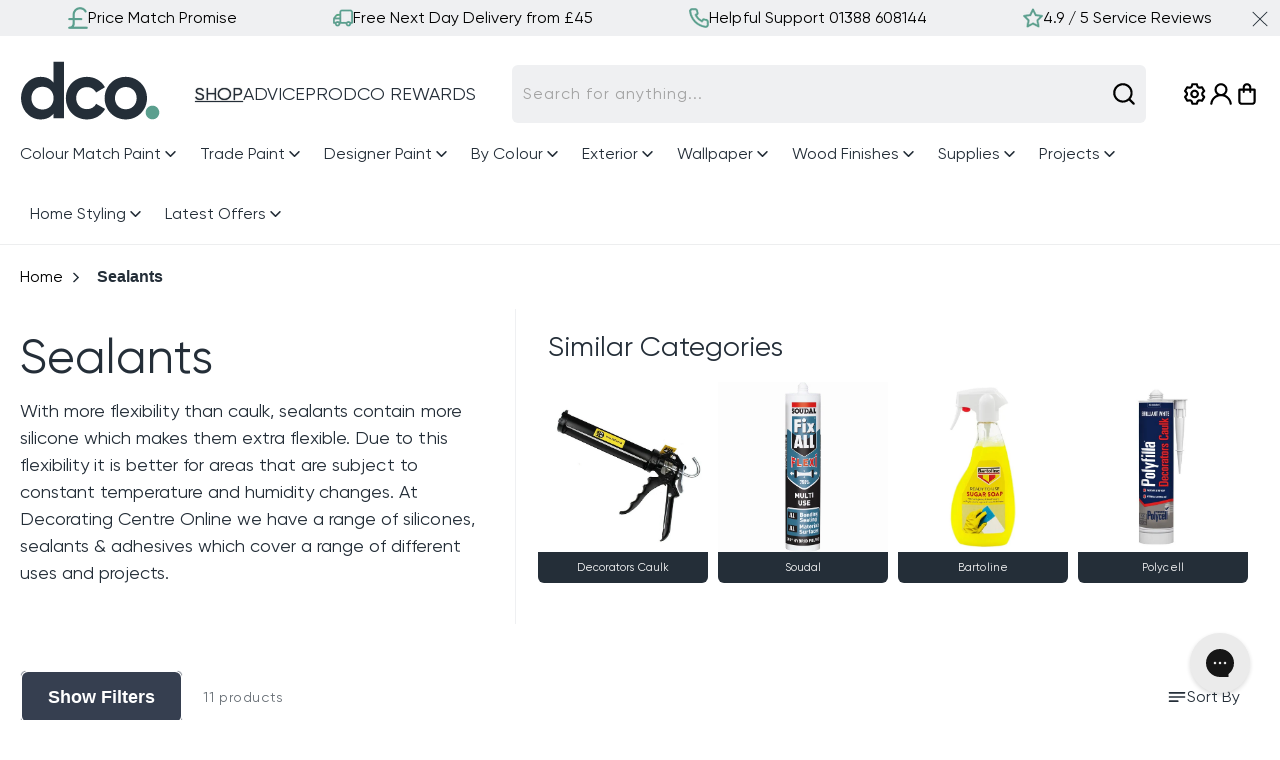

--- FILE ---
content_type: text/css
request_url: https://www.decoratingcentreonline.co.uk/cdn/shop/t/2/assets/section-usp.css?v=159475332701497486921720612422
body_size: -291
content:
.usp-container{background-color:var(--color-grey);padding:6px 0}.usp-bar{display:flex;justify-content:space-around}.usp-item a{color:var(--color-black);text-decoration:none;display:flex;align-items:center;grid-gap:10px}.usp-item img{max-width:100%;height:auto}@media (min-width: 990px){.usp-container .usp-bar-carousel{display:none}.usp-container{position:relative}.usp-container .icon-close{position:absolute;width:16px;height:16px;right:12px;top:11px;cursor:pointer}}@media (max-width: 989px){.usp-container .usp-bar:not(.usp-bar-carousel),.usp-bar .slider-button{display:none}.usp-item a{justify-content:center}.usp-bar .slider--everywhere{margin-bottom:0}}
/*# sourceMappingURL=/cdn/shop/t/2/assets/section-usp.css.map?v=159475332701497486921720612422 */


--- FILE ---
content_type: text/css
request_url: https://www.decoratingcentreonline.co.uk/cdn/shop/t/2/assets/component-breadcrumbs.css?v=179853053401944773511730372866
body_size: -437
content:
.breadcrumbs{padding:2rem 0}.breadcrumbs__list{list-style-type:none}.breadcrumbs__item{align-items:center;display:inline-flex}.breadcrumbs__link{color:var(--color-black)}.breadcrumbs__link{text-decoration:none}.breadcrumbs__link[aria-current=page]{color:rgb(var(--color-button));font-weight:400}.breadcrumbs__link[aria-current=page]:hover,.breadcrumbs__link[aria-current=page]:focus{text-decoration:underline}.breadcrumbs__item>span{font-weight:700}.breadcrumbs__item svg{transform:rotate(-90deg);width:2.6rem;height:1.3rem;padding:0 8px;margin-right:4px}.breadcrumbs.article{position:absolute;z-index:1;width:100%}.breadcrumbs.article ul.breadcrumbs__list{display:block}@media screen and (max-width: 749px){.breadcrumbs.article .breadcrumbs__link,.breadcrumbs.article .breadcrumbs__item span{font-size:1.4rem}}
/*# sourceMappingURL=/cdn/shop/t/2/assets/component-breadcrumbs.css.map?v=179853053401944773511730372866 */


--- FILE ---
content_type: text/css
request_url: https://www.decoratingcentreonline.co.uk/cdn/shop/t/2/assets/component-collection-hero.css?v=4717492754362305321725360166
body_size: 55
content:
.collection-hero__inner{display:flex;flex-direction:column}.collection-hero--with-image .collection-hero__inner{margin-bottom:0;padding-bottom:2rem}.collection-hero__description,.description{display:-webkit-box;overflow:hidden;-webkit-box-orient:vertical}.description{-webkit-line-clamp:3}@media screen and (min-width: 990px){.collection-hero.collection-hero--with-image{padding:calc(4rem + var(--page-width-margin)) 0 calc(4rem + var(--page-width-margin));overflow:hidden}.collection-hero--with-image .collection-hero__inner{padding-bottom:0}.description{-webkit-line-clamp:7}}.collection-hero__text-wrapper{flex-basis:100%}.collection-hero__category-wrapper .slider__slide,.collection-hero__category-wrapper .category__link{display:flex;flex-direction:column;text-decoration:none}.collection-hero__category-wrapper .category__link:hover{text-decoration:none}.collection-hero__category-wrapper .category__image{max-width:100%}.collection-hero__category-wrapper .category__name{max-width:100%;color:var(--color-white);background-color:var(--color-navy);border-radius:0 0 .6rem .6rem;font-size:1.1rem;text-align:center;padding:.7rem;font-family:var(--font-body-bold-family);text-decoration:none}.collection-hero__category-wrapper ul{margin-top:0}.collection-hero__category-wrapper ul.product-grid li.slider__slide:first-child{margin-left:0}@media screen and (min-width: 990px){.collection-hero{padding:0}.collection-hero__inner{align-items:normal;flex-direction:row;padding-bottom:0;overflow-x:hidden}.collection-hero__text-wrapper{flex-basis:40%;min-width:45rem;padding-right:3.2rem;border-right:1px solid var(--color-grey)}.collection-hero__category-wrapper{flex-basis:60%;padding-left:3.2rem;align-self:baseline}.collection-hero__category-wrapper ul.product-grid li.category__container{width:100%;max-width:180px}}.collection-hero__title{margin:2rem 0 1.2rem}.collection-hero__title+.collection-hero__description{margin-top:1.5rem;margin-bottom:1.5rem;font-size:1.6rem;line-height:calc(1 + .5 / var(--font-body-scale))}.collection-hero__title+.collection-hero__description .description{overflow:hidden;text-overflow:ellipsis;display:-webkit-box;-webkit-box-orient:vertical}.collection-hero__title+.collection-hero__description .read-more{margin-top:5px;font-weight:700;font-size:1.8rem;padding-left:0}@media screen and (min-width: 990px){.collection-hero__title+.collection-hero__description{font-size:1.8rem;margin-top:1.2rem;margin-bottom:2rem}.collection-hero__category-title{margin:2rem 0 1.2rem}.collection-hero--with-image .collection-hero__description{max-width:100%}}.collection-hero--with-image .collection-hero__title{margin:0}.collection-hero--with-image .collection-hero__text-wrapper{padding:5rem 0 4rem}.collection-hero__image-container{border:var(--media-border-width) solid rgba(var(--color-foreground),var(--media-border-opacity));border-radius:var(--media-radius);box-shadow:var(--media-shadow-horizontal-offset) var(--media-shadow-vertical-offset) var(--media-shadow-blur-radius) rgba(var(--color-shadow),var(--media-shadow-opacity))}@media screen and (max-width: 989px){.collection-hero__image-container{height:20rem}.collection-hero__category-wrapper ul.product-grid li.category__container{width:100%;max-width:110px;min-width:unset}.collection-hero__title{margin-bottom:.8rem}.collection-hero__title+.collection-hero__description{margin-top:.8rem}}@media screen and (min-width: 990px){.collection-hero--with-image .collection-hero__text-wrapper{padding:4rem 2rem 4rem 0;flex-basis:50%}.collection-hero__image-container{align-self:stretch;flex:1 0 50%;margin-left:3rem;min-height:20rem}}
/*# sourceMappingURL=/cdn/shop/t/2/assets/component-collection-hero.css.map?v=4717492754362305321725360166 */


--- FILE ---
content_type: text/css
request_url: https://www.decoratingcentreonline.co.uk/cdn/shop/t/2/assets/template-collection.css?v=142095878543818609261747217649
body_size: -283
content:
@media screen and (max-width: 749px){.collection .grid__item:only-child{flex:0 0 100%;max-width:100%}}@media screen and (max-width: 989px){.collection .slider.slider--tablet{margin-bottom:1.5rem}}.collection .loading-overlay{position:absolute;z-index:1;width:1.8rem}@media screen and (max-width: 749px){.collection .loading-overlay{top:0;right:0}}@media screen and (min-width: 750px){.collection .loading-overlay{left:0}}.collection .loading-overlay{top:0;right:0;bottom:0;left:0;display:none;height:100vh;width:100%;padding:0 1.5rem;position:fixed;opacity:.7;z-index:3}@media screen and (min-width: 750px){.collection .loading-overlay{padding-left:5rem;padding-right:5rem}}.collection.loading .loading-overlay{display:block}.collection--empty .title-wrapper{margin-top:10rem;margin-bottom:15rem}@media screen and (max-width: 989px){.collection .slider--tablet.product-grid{scroll-padding-left:1.5rem}}.collection__description>*{margin:0}.collection__title.title-wrapper{margin-bottom:2.5rem}.collection__title .title:not(:only-child){margin-bottom:1rem}@media screen and (min-width: 990px){.collection__title--desktop-slider .title{margin-bottom:2.5rem}.collection__title.title-wrapper--self-padded-tablet-down{padding:0 5rem}.collection slider-component:not(.page-width-desktop){padding:0}.collection--full-width slider-component:not(.slider-component-desktop){padding:0 1.5rem;max-width:none}.collection .slider-component-desktop{margin:0 5.8rem}.collection .slider-button{position:absolute;top:50%}.collection .slider-button--prev{left:-5.8rem}.collection .slider-button--next{right:-5.8rem}}.collection__view-all a:not(.link){margin-top:1rem}.mix-match-bundle__product-item.is-active{display:block}.mix-match-bundle__product-item .card__information-bottom .card-price-container{margin-top:.5rem}
/*# sourceMappingURL=/cdn/shop/t/2/assets/template-collection.css.map?v=142095878543818609261747217649 */


--- FILE ---
content_type: text/css
request_url: https://www.decoratingcentreonline.co.uk/cdn/shop/t/2/assets/component-swatch.css?v=158952878487559863121733220491
body_size: -398
content:
.swatch{--swatch--size: var(--swatch-input--size, 4.4rem);--swatch--border-radius: var(--swatch-input--border-radius, 50%);display:block;width:var(--swatch--size);width:44px;aspect-ratio:1 / 1;background:var(--swatch--background);background-size:cover;background-origin:border-box;border:.1rem solid rgba(var(--color-foreground),.45);border-radius:var(--swatch--border-radius);border-radius:6px}.swatch--square{--swatch--border-radius: var(--swatch-input--border-radius, .2rem)}.swatch--unavailable{border-style:solid;border-color:rgba(var(--color-foreground),.5);border-style:none;border-color:transparent}.card-variants,.quick-add-modal__content-info .product-form__input--swatch{display:flex}.card-variants{align-items:center;gap:5px}.card-variants input,.quick-add-modal__content-info .swatch-input__input{display:none}.quick-add-modal__content-info .product-form__input--swatch{flex-wrap:wrap;gap:1rem}@media (min-width: 990px){.card-variants{gap:5px}.card-variants .swatch{width:30px}.card-variants .card-variant-more{width:15px;height:17px}}@media (max-width: 989px){.card-variants{gap:3px}.card-variants .swatch{width:20px}.card-variants .card-variant-more{width:12px;height:20px}}
/*# sourceMappingURL=/cdn/shop/t/2/assets/component-swatch.css.map?v=158952878487559863121733220491 */


--- FILE ---
content_type: text/css
request_url: https://www.decoratingcentreonline.co.uk/cdn/shop/t/2/assets/color-palette.css?v=68353213448757459801769074860
body_size: 146
content:
.choose-colour-text{font-size:1.4rem;margin-bottom:1rem}.choose-colour-heading{font-weight:700;margin-bottom:5px}.choose-colour-error{display:none;color:var(--color-red)}.choose-colour-or{text-align:center;border-bottom:1px solid var(--color-grey-3);line-height:0;margin:3.3rem 0 3rem}.choose-colour-or span{padding:0 5px;background-color:var(--color-white);font-weight:700}.product_tags .tooltip-content{position:absolute;display:none;max-width:30rem;padding:2rem;font-size:1.4rem;top:30px;background-color:var(--color-white);box-shadow:0 2px 15px 3px rgba(var(--color-foreground),.15);z-index:2;left:0}.product_tags .tooltip-content .heading{display:flex;align-items:center;margin-bottom:10px;gap:5px}.product_tags_container>p:hover+.tooltip-content,.product_tags>p:hover+.tooltip-content{display:block;min-width:300px}.color-palette-container .drawer-button svg{position:absolute}.color-palette-container .drawer-button .icon-paint-roller{left:10px}.color-palette-container .drawer-button>.icon-close{right:10px;max-width:1.5rem;z-index:2}.color-category-grid{display:flex;grid-gap:1rem;overflow-x:auto;margin:1.5rem 0;min-height:38px}.color-category-grid::-webkit-scrollbar,.color-palette-container .drawer__footer.active .read-more,.color-palette-container .drawer__footer:not(.active) h6,.color-palette-container .drawer__footer:not(.active) svg,.color-palette-container .drawer-button:not(.active)>.icon-close{display:none}.color-category-grid .category-item{padding:.8rem 2rem;border-radius:var(--buttons-radius);font-size:14px;min-width:fit-content;cursor:pointer}.color-category-grid .category-item,.color-grid .color-item{cursor:pointer}.color-grid .color-item{transition:box-shadow .25s}.color-grid .color-item:not(.active) *{box-shadow:0 0}.color-grid .color-item.active *{box-shadow:0 0 3px}.color-category-grid .category-item:not(.active),.color-grid .name{background-color:var(--color-grey-2)}.color-category-grid .category-item.active{background-color:var(--color-navy);color:var(--color-white)}.color-grid{display:grid}.color-grid .color{display:block;width:100%;height:132px;border-top-left-radius:var(--buttons-radius);border-top-right-radius:var(--buttons-radius)}.color-grid .name{font-size:10px;padding:7px 5px 6px;line-height:1.2rem;border-bottom-left-radius:var(--buttons-radius);border-bottom-right-radius:var(--buttons-radius)}.color-palette-container .drawer__footer{position:relative;width:100%;z-index:1;background-color:var(--color-white);display:flex;align-items:end}.color-palette-container .content p,.color-palette-container .drawer__footer p{margin-bottom:0}.color-palette-container .drawer__footer:not(.active) .disclaimer-text{overflow:hidden;text-overflow:ellipsis;display:-webkit-box;-webkit-line-clamp:2;-webkit-box-orient:vertical;color:var(--color-grey-3)}.color-palette-container .drawer__footer button{font-size:1.2rem;padding:0 0 3px;min-width:fit-content}.color-palette-container .drawer__footer h6{margin:0}.color-palette-container .drawer__footer svg{max-width:14px;position:absolute;right:20px;top:20px;cursor:pointer}.color-palette-container .field{align-items:center}.color-palette-container .icon-checkmark{display:none;width:20px;position:absolute;right:1.1rem}.color-palette-container .icon-checkmark path{fill:var(--color-green)}@media (min-width: 990px){.color-palette-container .drawer-container .field{margin-top:1.5rem}.color-grid{grid-template-columns:repeat(4,1fr);grid-gap:1.5rem 1rem}.color-grid .color{height:132px}}@media (max-width: 989px){.color-palette-container .drawer-container .field{margin-top:.8rem}.color-grid{grid-template-columns:repeat(3,1fr);grid-gap:1rem 1.4rem}.color-grid .color{height:104px}.category-item,.color-grid .name{font-weight:400;font-family:var(--font-body-family)}}
/*# sourceMappingURL=/cdn/shop/t/2/assets/color-palette.css.map?v=68353213448757459801769074860 */


--- FILE ---
content_type: text/css
request_url: https://www.decoratingcentreonline.co.uk/cdn/shop/t/2/assets/section-rich-text.css?v=133270896553929913751725360177
body_size: -344
content:
.rich-text{z-index:1}.rich-text__wrapper{display:flex;justify-content:center}.rich-text__wrapper.divider{border-top:1px solid var(--color-grey-3);padding-top:2.8rem}.rich-text:not(.rich-text--full-width) .rich-text__wrapper{margin:auto;width:calc(100% - 8rem / var(--font-body-scale))}.rich-text__blocks{width:100%}@media screen and (min-width: 750px){.rich-text__wrapper{width:100%}.rich-text__wrapper--left{justify-content:flex-start}.rich-text__wrapper--right{justify-content:flex-end}.rich-text__blocks:not(.full-width){max-width:50rem}}.rich-text__description{display:-webkit-box;-webkit-box-orient:vertical;overflow:hidden;-webkit-line-clamp:10}@media screen and (min-width: 990px){.rich-text__blocks:not(.full-width){max-width:78rem}}.rich-text__blocks *{overflow-wrap:break-word}.rich-text__blocks>*{margin-top:0;margin-bottom:0}.rich-text__blocks>*+*{margin-top:2rem}.rich-text__blocks>*+a{margin-top:3rem}.rich-text__buttons{display:inline-flex;justify-content:center;flex-wrap:wrap;gap:1rem;width:100%;max-width:45rem;word-break:break-word}.rich-text__buttons--multiple>*{flex-grow:1;min-width:22rem}.rich-text__buttons+.rich-text__buttons{margin-top:1rem}.rich-text__blocks.left .rich-text__buttons{justify-content:flex-start}.rich-text__blocks.right .rich-text__buttons{justify-content:flex-end}.rich-text__text.read-more{overflow:hidden;display:-webkit-box;-webkit-line-clamp:5;-webkit-box-orient:vertical}.rich-text__text .read-more{margin-top:5px;font-weight:700;font-size:1.8rem;padding-left:0}
/*# sourceMappingURL=/cdn/shop/t/2/assets/section-rich-text.css.map?v=133270896553929913751725360177 */


--- FILE ---
content_type: text/css
request_url: https://www.decoratingcentreonline.co.uk/cdn/shop/t/2/assets/component-list-social.css?v=150047490900272541891716294996
body_size: -439
content:
.list-social {
  display: flex;
  flex-wrap: wrap;
  justify-content: flex-end;
}
@media only screen and (max-width: 749px) {
  .list-social {
    justify-content: center;
  }
}
.list-social__link {
  align-items: center;
  display: flex;
  padding: 0 0.5rem;
  color: rgb(var(--color-foreground));
}
.utility-bar .list-social__link {
  padding: 0 0.8rem;
  height: 3.8rem;
}
.list-social__link:hover .icon {
  transform: scale(1.07);
}


--- FILE ---
content_type: application/javascript
request_url: https://d33a6lvgbd0fej.cloudfront.net/MjI0YmQ5Lm15c2hvcGlmeS5jb20=/freegifts_data_1766490255.min.js
body_size: 44354
content:
eval(function(p,a,c,k,e,d){e=function(c){return(c<a?'':e(parseInt(c/a)))+((c=c%a)>35?String.fromCharCode(c+29):c.toString(36))};if(!''.replace(/^/,String)){while(c--){d[e(c)]=k[c]||e(c)}k=[function(e){return d[e]}];e=function(){return'\\w+'};c=1};while(c--){if(k[c]){p=p.replace(new RegExp('\\b'+e(c)+'\\b','g'),k[c])}}return p}('wy.wx={"91":[{"id":aJ,"2o":2n,"c":e,"4e":"2B 4z 8B 1A 8A \\is of 1R","5t":e,"5s":{"5r":e,"5q":"2B 4z 8B 1A 8A \\is of 1R"},"3P":e,"1g":"1W-5O-ww:57:1J.W","1f":e,"5o":e,"5n":{"g":{"f":"k","h":1m},"5m":[],"4x":z,"5k":"3l","5j":z,"3l":1,"5i":[{"U":[cZ],"1p":7K}]},"5h":{"f":"Z","1X":z},"5g":e,"5f":1,"5e":z,"f":"3A","5d":0,"5c":e,"1c":{"X":"1h-wv","5b":e,"1b":{"1a":b,"N":b,"17":b}},"5a":[{"c":"\\2c\\2b 1R 5W 4z (1m% 2j)","2i":"2S-7M-7L","2h":"2S-7M-7L-2g","1D":"l:\\/\\/u.r.q\\/s\\/d\\/1\\/p\\/m\\/o\\/d\\/8N-H-1R-4z-5W-8M.n?v=8L","1p":e,"1C":7K,"1Z":[{"id":aI,"2R":aH,"1C":7K,"2Q":cZ,"1p":e,"2P":e,"2O":"1H 1G","2N":12,"2M":e,"2L":1m,"2K":"k","E":0,"1D":"l:\\/\\/u.r.q\\/s\\/d\\/1\\/p\\/m\\/o\\/d\\/8N-H-1R-4z-5W-8M.n?v=8L","2J":{"2p":aJ,"2I":aI},"2H":{"id":aH,"2o":2n,"c":"\\2c\\2b 1R 5W 4z (1m% 2j)","2i":"2S-7M-7L","2h":"2S-7M-7L-2g","1D":"l:\\/\\/u.r.q\\/s\\/d\\/1\\/p\\/m\\/o\\/d\\/8N-H-1R-4z-5W-8M.n?v=8L","1p":e,"1C":7K}}]}],"58":[{"id":wu,"2p":aJ,"53":"50.1J","4Z":e,"4Y":"8Y","4X":[{"f":"U","h":{"ir":{"id":ir,"F":"l:\\/\\/u.r.q\\/s\\/d\\/1\\/p\\/m\\/o\\/d\\/da-1R-iq-wt.n?v=ws","c":"1R da 3e-d8 wr 1O","I":"2S-da-4p-aQ-iq-2f","M":"1R","Z":[{"id":wq,"E":"10.49","c":"10 (d5)"},{"id":wp,"E":"11.30","c":"12 (im)"},{"id":wo,"E":"12.49","c":"14 (il)"},{"id":wn,"E":"13.49","c":"16 (ik)"},{"id":wm,"E":"14.99","c":"18 (wl)"}],"L":["R Q","y 2V","O"],"1x":"1s 1t"},"ip":{"id":ip,"F":"l:\\/\\/u.r.q\\/s\\/d\\/1\\/p\\/m\\/o\\/d\\/aS.n?v=aR","c":"1R io 71 wk 1O","I":"2S-io-6B-wj-2f","M":"1R","Z":[{"id":wi,"F":"l:\\/\\/u.r.q\\/s\\/d\\/1\\/p\\/m\\/o\\/d\\/aS.n?v=aR","E":"8.99","c":"12 (im)"},{"id":wh,"F":"l:\\/\\/u.r.q\\/s\\/d\\/1\\/p\\/m\\/o\\/d\\/aS.n?v=aR","E":"9.99","c":"14 (il)"},{"id":wg,"F":"l:\\/\\/u.r.q\\/s\\/d\\/1\\/p\\/m\\/o\\/d\\/aS.n?v=aR","E":"11.99","c":"16 (ik)"}],"L":["R Q","y 2V","O"],"1x":"1s 1t"},"ij":{"id":ij,"F":"l:\\/\\/u.r.q\\/s\\/d\\/1\\/p\\/m\\/o\\/d\\/2S-aQ-2f-4P.n?v=wf","c":"1R 3e-d8 we & aP 1O 3w (3 3g)","I":"2S-4p-aQ-wd-aO-2f-4P","M":"1R","Z":[{"id":wc,"E":"29.99","c":"1H 1G"}],"L":["1O 3w","R Q","y 2V","O"],"1x":"1s 1t"},"ii":{"id":ii,"F":"l:\\/\\/u.r.q\\/s\\/d\\/1\\/p\\/m\\/o\\/d\\/1.6X.d9.20.n?v=wb","c":"1R d9 wa 3G 1O","I":"2S-d9-w9-8O-2f","M":"1R","Z":[{"id":w8,"E":"6.49","c":"1\\" (5Q)"},{"id":w7,"E":"8.99","c":"1.5\\" (ig)"},{"id":w6,"E":"10.49","c":"2\\" (5Y)"},{"id":w5,"E":"12.99","c":"2.5\\" (aN)"}],"L":["R Q","y 2V","O"],"1x":"1s 1t"},"ih":{"id":ih,"F":"l:\\/\\/u.r.q\\/s\\/d\\/1\\/p\\/m\\/o\\/d\\/1.6X.d7.20.n?v=w4","c":"1R d7 3e-d8 3G 1O","I":"2S-d7-4p-aQ-8O-2f","M":"1R","Z":[{"id":w3,"E":"6.99","c":"1\\" (5Q)"},{"id":w2,"E":"8.49","c":"1.5\\" (ig)"},{"id":w1,"E":"10.49","c":"2\\" (5Y)"},{"id":w0,"E":"12.99","c":"2.5\\" (aN)"}],"L":["R Q","y 2V","O"],"1x":"1s 1t"},"if":{"id":if,"F":"l:\\/\\/u.r.q\\/s\\/d\\/1\\/p\\/m\\/o\\/d\\/1.6X.1W.20.n?v=vZ","c":"1R 1W 71 3G 1O","I":"2S-1W-6B-8O-2f","M":"1R","Z":[{"id":vY,"E":"7.49","c":"1.5\\" (vX)"},{"id":vW,"E":"9.99","c":"2\\" (5Y)"},{"id":vV,"E":"11.99","c":"2.5\\" (aN)"},{"id":vU,"E":"14.99","c":"3\\" (aM)"}],"L":["R Q","y 2V","O"],"1x":"1s 1t"},"ie":{"id":ie,"F":"l:\\/\\/u.r.q\\/s\\/d\\/1\\/p\\/m\\/o\\/d\\/vT-1.n?v=vS","c":"1R ic vR vQ 9Q 1O 2\\" (5Y)","I":"2S-ic-vP-vO-8h-2f-5Y","M":"1R","Z":[{"id":vN,"E":"16.99","c":"1H 1G"}],"L":["R Q","y 2V","O"]},"ib":{"id":ib,"F":"l:\\/\\/u.r.q\\/s\\/d\\/1\\/p\\/m\\/o\\/d\\/1.2F.d6.20.n?v=vM","c":"1R d6 3z vL 3G aP 1O","I":"2S-d6-3C-vK-8O-aO-2f","M":"1R","Z":[{"id":vJ,"E":"12.99","c":"i9"},{"id":vI,"E":"16.99","c":"d5"},{"id":vH,"E":"20.99","c":"5Q"}],"L":["R Q","y 2V","O"],"1x":"1s 1t"},"ia":{"id":ia,"F":"l:\\/\\/u.r.q\\/s\\/d\\/1\\/p\\/m\\/o\\/d\\/1.2F.6t.20.n?v=vG","c":"1R 6t 3z vF aP 1O","I":"2S-6t-3C-vE-aO-2f","M":"1R","Z":[{"id":vD,"E":"13.99","c":"i9"},{"id":vC,"E":"16.99","c":"d5"},{"id":vB,"E":"20.99","c":"5Q"}],"L":["R Q","y 2V","O"],"1x":"1s 1t"},"i8":{"id":i8,"F":"l:\\/\\/u.r.q\\/s\\/d\\/1\\/p\\/m\\/o\\/d\\/1.2F.6q.18.n?v=vA","c":"1R 6q 3z 9Q aP 1O","I":"2S-6q-3C-8h-aO-2f","M":"1R","Z":[{"id":vz,"E":"11.99","c":"vy"},{"id":vx,"E":"15.99","c":"5Q"}],"L":["R Q","y 2V","O"],"1x":"1s 1t"},"i7":{"id":i7,"F":"l:\\/\\/u.r.q\\/s\\/d\\/1\\/p\\/m\\/o\\/d\\/1.2F.d4.vw-vv-vu-vt-vs.n?v=vr","c":"1R d4 3z d2 3G 1O","I":"2S-d4-3C-d0-8O-2f","M":"1R","Z":[{"id":vq,"E":"29.99","c":"2\\" (5Y)"},{"id":vp,"E":"37.99","c":"3\\" (aM)"},{"id":vo,"E":"44.99","c":"4\\" (i5)"}],"L":["R Q","y 2V","O"],"1x":"1s 1t"},"i6":{"id":i6,"F":"l:\\/\\/u.r.q\\/s\\/d\\/1\\/p\\/m\\/o\\/d\\/1.2F.d3.3f.n?v=vn","c":"1R d3 3z 9Q d2 1O","I":"2S-d3-3C-8h-d0-2f","M":"1R","Z":[{"id":vm,"E":"13.99","c":"1\\" (5Q)"},{"id":vl,"E":"27.99","c":"2\\" (5Y)"},{"id":vk,"E":"38.99","c":"3\\" (aM)"},{"id":vj,"E":"47.99","c":"4\\" (i5)"}],"L":["R Q","y 2V","O"],"1x":"1s 1t"},"i4":{"id":i4,"F":"l:\\/\\/u.r.q\\/s\\/d\\/1\\/p\\/m\\/o\\/d\\/1.2F.d1.25.n?v=vi","c":"1R d1 3z vh d2 1O","I":"2S-d1-3C-vg-d0-2f","M":"1R","Z":[{"id":vf,"E":"29.99","c":"20 (5Y)"},{"id":ve,"E":"32.99","c":"25 (aN)"},{"id":vd,"E":"35.99","c":"30 (aM)"}],"L":["R Q","y 2V","O"],"1x":"1s 1t"},"i3":{"id":i3,"F":"l:\\/\\/u.r.q\\/s\\/d\\/1\\/p\\/m\\/o\\/d\\/vc-8a.n?v=vb","c":"1R 4\\" (i0) 4A 5X 2q","I":"2S-4-hZ-4g-aL-5G","M":"1R","Z":[{"id":va,"E":"6.99","c":"2 3g"},{"id":v9,"E":"21.99","c":"10 3g"}],"L":["R Q","4g","5X 3j","O","2q 2A","3j"],"1x":"1s 1t"},"i2":{"id":i2,"F":"l:\\/\\/u.r.q\\/s\\/d\\/1\\/p\\/m\\/o\\/d\\/v8-8a.n?v=v7","c":"1R 4.5\\" (3Z) 4A 5X 2q 2A - 5 3g","I":"2S-3Z-4g-aL-5G-4E","M":"1R","Z":[{"id":v6,"E":"24.99","c":"1H 1G"}],"L":["R Q","4g","5X 3j","O","3j"],"1x":"1s 1t"},"i1":{"id":i1,"F":"l:\\/\\/u.r.q\\/s\\/d\\/1\\/p\\/m\\/o\\/d\\/1.5Z.v5.40.n?v=v4","c":"1R 4\\" (i0) 5X 2q aK","I":"2S-4-hZ-aL-5G-hX","M":"1R","Z":[{"id":v3,"E":"4.49","c":"1H 1G"}],"L":["R Q","5X 3j","O","2q aK","3j"],"1x":"1s 1t"},"hY":{"id":hY,"F":"l:\\/\\/u.r.q\\/s\\/d\\/1\\/p\\/m\\/o\\/d\\/1.5Z.v2.30.n?v=v1","c":"1R 4.5\\" 5X 2q aK","I":"2S-3Z-aL-5G-hX","M":"1R","Z":[{"id":v0,"E":"4.75","c":"1H 1G"}],"L":["R Q","5X 3j","O","2q aK","3j"],"1x":"1s 1t"}},"1e":"1d"}],"4W":e,"4V":e}],"4U":[{"id":aI,"2R":aH,"1C":7K,"2Q":cZ,"1p":e,"2P":e,"2O":"1H 1G","2N":12,"2M":e,"2L":1m,"2K":"k","E":0,"1D":"l:\\/\\/u.r.q\\/s\\/d\\/1\\/p\\/m\\/o\\/d\\/8N-H-1R-4z-5W-8M.n?v=8L","2J":{"2p":aJ,"2I":aI},"2H":{"id":aH,"2o":2n,"c":"\\2c\\2b 1R 5W 4z (1m% 2j)","2i":"2S-7M-7L","2h":"2S-7M-7L-2g","1D":"l:\\/\\/u.r.q\\/s\\/d\\/1\\/p\\/m\\/o\\/d\\/8N-H-1R-4z-5W-8M.n?v=8L","1p":e,"1C":7K}}]},{"id":7J,"2o":2n,"c":e,"4e":"i 33 hV 2y 5L or 4D & 5p 2B T-3a","5t":e,"5s":{"5r":e,"5q":"i 5L 5p 2B T-3a"},"3P":e,"1g":"1W-5O-7o:54:1J.W","1f":"1W-aT-7o:55:1J.W","5o":e,"5n":{"g":{"f":"k","h":1m},"5m":[],"4x":z,"5k":"3l","5j":z,"3l":1,"5i":[{"U":[cY,cX],"1p":4y}]},"5h":{"f":"Z","1X":z},"5g":e,"5f":1,"5e":z,"f":"3A","5d":0,"5c":e,"1c":{"X":"1h-uZ","5b":e,"1b":{"1a":z,"N":b,"17":z}},"5a":[{"c":"\\2c\\2b 33 T-3a (1m% 2j)","2i":"2d-t-3x","2h":"2d-t-3x-2g","1D":"l:\\/\\/u.r.q\\/s\\/d\\/1\\/p\\/m\\/o\\/d\\/5w-3a.n?v=5v","1p":e,"1C":4y,"1Z":[{"id":aG,"2R":5V,"1C":4y,"2Q":cY,"1p":e,"2P":e,"2O":"hT","2N":9.99,"2M":e,"2L":1m,"2K":"k","E":0,"1D":"l:\\/\\/u.r.q\\/s\\/d\\/1\\/p\\/m\\/o\\/d\\/5w-3a.n?v=5v","2J":{"2p":7J,"2I":aG},"2H":{"id":5V,"2o":2n,"c":"\\2c\\2b 33 T-3a (1m% 2j)","2i":"2d-t-3x","2h":"2d-t-3x-2g","1D":"l:\\/\\/u.r.q\\/s\\/d\\/1\\/p\\/m\\/o\\/d\\/5w-3a.n?v=5v","1p":e,"1C":4y}},{"id":aF,"2R":5V,"1C":4y,"2Q":cX,"1p":e,"2P":e,"2O":"hS","2N":9.99,"2M":e,"2L":1m,"2K":"k","E":0,"1D":"l:\\/\\/u.r.q\\/s\\/d\\/1\\/p\\/m\\/o\\/d\\/5w-3a.n?v=5v","2J":{"2p":7J,"2I":aF},"2H":{"id":5V,"2o":2n,"c":"\\2c\\2b 33 T-3a (1m% 2j)","2i":"2d-t-3x","2h":"2d-t-3x-2g","1D":"l:\\/\\/u.r.q\\/s\\/d\\/1\\/p\\/m\\/o\\/d\\/5w-3a.n?v=5v","1p":e,"1C":4y}}]}],"58":[{"id":uY,"2p":7J,"53":"1.1J","4Z":e,"4Y":"6k","4X":[{"f":"U","h":{"hW":{"id":hW,"F":"l:\\/\\/u.r.q\\/s\\/d\\/1\\/p\\/m\\/o\\/d\\/2d-2D-hU-3d-5l-uX-uW-uV-uU-uT.n?v=uS","c":"33 1N hV 2y - a3 5x y","I":"2d-2D-hU-3d-1M-4f-7h","M":"33 1N","Z":[{"id":uR,"E":"78.99","c":"5L"},{"id":uQ,"E":"uP.99","c":"2e  (hj bQ 9W)"}],"L":["6w y","a3 5x y","3m 3T","R Q","3G\\/ 5I 4H","bP 1M","3u","3u y","87 86 y","3p 6g y","2y y","88 2y","88 y","1N y","4G & 4F","4J 4I","4J 4I y"],"1x":"y"}},"1e":"1d"}],"4W":z,"4V":e}],"4U":[{"id":aG,"2R":5V,"1C":4y,"2Q":cY,"1p":e,"2P":e,"2O":"hT","2N":9.99,"2M":e,"2L":1m,"2K":"k","E":0,"1D":"l:\\/\\/u.r.q\\/s\\/d\\/1\\/p\\/m\\/o\\/d\\/5w-3a.n?v=5v","2J":{"2p":7J,"2I":aG},"2H":{"id":5V,"2o":2n,"c":"\\2c\\2b 33 T-3a (1m% 2j)","2i":"2d-t-3x","2h":"2d-t-3x-2g","1D":"l:\\/\\/u.r.q\\/s\\/d\\/1\\/p\\/m\\/o\\/d\\/5w-3a.n?v=5v","1p":e,"1C":4y}},{"id":aF,"2R":5V,"1C":4y,"2Q":cX,"1p":e,"2P":e,"2O":"hS","2N":9.99,"2M":e,"2L":1m,"2K":"k","E":0,"1D":"l:\\/\\/u.r.q\\/s\\/d\\/1\\/p\\/m\\/o\\/d\\/5w-3a.n?v=5v","2J":{"2p":7J,"2I":aF},"2H":{"id":5V,"2o":2n,"c":"\\2c\\2b 33 T-3a (1m% 2j)","2i":"2d-t-3x","2h":"2d-t-3x-2g","1D":"l:\\/\\/u.r.q\\/s\\/d\\/1\\/p\\/m\\/o\\/d\\/5w-3a.n?v=5v","1p":e,"1C":4y}}]},{"id":7H,"2o":2n,"c":e,"4e":"5u 5U 1V (i 3 5u uO & 7S a 2B 1O & aC)","5t":e,"5s":{"5r":e,"5q":"5u 5U 1V (i 3 S 5p a 2f S a 6m)"},"3P":e,"1g":"1W-5O-7o:54:1J.W","1f":e,"5o":e,"5n":{"g":{"f":"k","h":1m},"5m":[],"ah":"g","4m":[],"4x":b,"5k":"4x","5j":z,"3l":2,"5i":[{"U":[cV],"1p":7F},{"U":[cW],"1p":7I}]},"5h":{"f":"Z","1X":z},"5g":e,"5f":1,"5e":z,"f":"3A","5d":0,"5c":e,"1c":{"X":"1h-uN","f":"3A","5b":e,"2r":{"ag":z},"1b":{"1a":z,"N":b,"17":z}},"5a":[{"c":"\\2c\\2b 5u 5U y aC (1m% 2j)","2i":"6o-6n-1M-6m","2h":"6o-6n-1M-6m-2g","1D":"l:\\/\\/u.r.q\\/s\\/d\\/1\\/p\\/m\\/o\\/d\\/8K.n?v=8J","1p":e,"1C":7I,"1Z":[{"id":aE,"2R":aD,"1C":7I,"2Q":cW,"1p":e,"2P":e,"2O":"1H 1G","2N":0.75,"2M":e,"2L":1m,"2K":"k","E":0,"1D":"l:\\/\\/u.r.q\\/s\\/d\\/1\\/p\\/m\\/o\\/d\\/8K.n?v=8J","2J":{"2p":7H,"2I":aE},"2H":{"id":aD,"2o":2n,"c":"\\2c\\2b 5u 5U y aC (1m% 2j)","2i":"6o-6n-1M-6m","2h":"6o-6n-1M-6m-2g","1D":"l:\\/\\/u.r.q\\/s\\/d\\/1\\/p\\/m\\/o\\/d\\/8K.n?v=8J","1p":e,"1C":7I}}]},{"c":"\\2c\\2b 3m 6x az 1O (1m% 2j)","2i":"3X-5K-7G-2f","2h":"3X-5K-7G-2f-2g","1D":"l:\\/\\/u.r.q\\/s\\/d\\/1\\/p\\/m\\/o\\/d\\/8I.n?v=8H","1p":e,"1C":7F,"1Z":[{"id":aB,"2R":aA,"1C":7F,"2Q":cV,"1p":e,"2P":e,"2O":"1H 1G","2N":1.2,"2M":e,"2L":1m,"2K":"k","E":0,"1D":"l:\\/\\/u.r.q\\/s\\/d\\/1\\/p\\/m\\/o\\/d\\/8I.n?v=8H","2J":{"2p":7H,"2I":aB},"2H":{"id":aA,"2o":2n,"c":"\\2c\\2b 3m 6x az 1O (1m% 2j)","2i":"3X-5K-7G-2f","2h":"3X-5K-7G-2f-2g","1D":"l:\\/\\/u.r.q\\/s\\/d\\/1\\/p\\/m\\/o\\/d\\/8I.n?v=8H","1p":e,"1C":7F}}]}],"58":[{"id":uM,"2p":7H,"53":"3.1J","4Z":e,"4Y":"6k","4X":[{"f":"U","h":{"hR":{"id":hR,"F":"l:\\/\\/u.r.q\\/s\\/d\\/1\\/p\\/m\\/o\\/d\\/uL-uK-uJ-uI-uH.n?v=uG","c":"3V y 5u 5U","I":"6o-6n-1-hQ","M":"3V 1N","1Z":[{"id":uF,"E":"4.49","c":"5u 5U (hQ)"}],"L":["R Q","y az","O","5u 5U"],"1x":"y"}},"1e":"1d"}],"4W":z,"4V":e}],"4U":[{"id":aE,"2R":aD,"1C":7I,"2Q":cW,"1p":e,"2P":e,"2O":"1H 1G","2N":0.75,"2M":e,"2L":1m,"2K":"k","E":0,"1D":"l:\\/\\/u.r.q\\/s\\/d\\/1\\/p\\/m\\/o\\/d\\/8K.n?v=8J","2J":{"2p":7H,"2I":aE},"2H":{"id":aD,"2o":2n,"c":"\\2c\\2b 5u 5U y aC (1m% 2j)","2i":"6o-6n-1M-6m","2h":"6o-6n-1M-6m-2g","1D":"l:\\/\\/u.r.q\\/s\\/d\\/1\\/p\\/m\\/o\\/d\\/8K.n?v=8J","1p":e,"1C":7I}},{"id":aB,"2R":aA,"1C":7F,"2Q":cV,"1p":e,"2P":e,"2O":"1H 1G","2N":1.2,"2M":e,"2L":1m,"2K":"k","E":0,"1D":"l:\\/\\/u.r.q\\/s\\/d\\/1\\/p\\/m\\/o\\/d\\/8I.n?v=8H","2J":{"2p":7H,"2I":aB},"2H":{"id":aA,"2o":2n,"c":"\\2c\\2b 3m 6x az 1O (1m% 2j)","2i":"3X-5K-7G-2f","2h":"3X-5K-7G-2f-2g","1D":"l:\\/\\/u.r.q\\/s\\/d\\/1\\/p\\/m\\/o\\/d\\/8I.n?v=8H","1p":e,"1C":7F}}]},{"id":ay,"2o":2n,"c":e,"4e":"2B 8G 8F 2Y 43 2G hP hO \\hN.99","5t":e,"5s":{"5r":e,"5q":"2B 8G 8F 2Y 43 2G hP hO \\hN.99"},"3P":e,"1g":"1W-5O-7o:54:1J.W","1f":e,"5o":e,"5n":{"g":{"f":"k","h":1m},"5m":[],"4x":z,"5k":"3l","5j":z,"3l":1,"5i":[{"U":[cU],"1p":7A}]},"5h":{"f":"Z","1X":z},"5g":e,"5f":1,"5e":z,"f":"3A","5d":0,"5c":e,"1c":{"X":"1h-uE","5b":e,"1b":{"1a":z,"N":b,"17":z}},"5a":[{"c":"\\2c\\2b 2G 8G av cT 8F (1m% 2j)","2i":"2U-7E-7D-7C-7B","2h":"2U-7E-7D-7C-7B-2g","1D":"l:\\/\\/u.r.q\\/s\\/d\\/1\\/p\\/m\\/o\\/d\\/8E-8D.n?v=8C","1p":e,"1C":7A,"1Z":[{"id":ax,"2R":aw,"1C":7A,"2Q":cU,"1p":e,"2P":e,"2O":"1H 1G","2N":hK.99,"2M":e,"2L":1m,"2K":"k","E":0,"1D":"l:\\/\\/u.r.q\\/s\\/d\\/1\\/p\\/m\\/o\\/d\\/8E-8D.n?v=8C","2J":{"2p":ay,"2I":ax},"2H":{"id":aw,"2o":2n,"c":"\\2c\\2b 2G 8G av cT 8F (1m% 2j)","2i":"2U-7E-7D-7C-7B","2h":"2U-7E-7D-7C-7B-2g","1D":"l:\\/\\/u.r.q\\/s\\/d\\/1\\/p\\/m\\/o\\/d\\/8E-8D.n?v=8C","1p":e,"1C":7A}}]}],"58":[{"id":uD,"2p":ay,"53":"1.1J","4Z":e,"4Y":"6k","4X":[{"f":"U","h":{"hM":{"id":hM,"F":"l:\\/\\/u.r.q\\/s\\/d\\/1\\/p\\/m\\/o\\/d\\/2U-uC-uB.n?v=gw","c":"2G av uA hL 6P uz hD (uy ux uw)","I":"2U-uv-hL-uu-2Y-uk-ut","M":"2G","Z":[{"id":us,"E":"ur.99","c":"1H 1G"}],"L":["cL","y 7n","y 8f","O"],"1x":"1P"}},"1e":"1d"}],"4W":z,"4V":e}],"4U":[{"id":ax,"2R":aw,"1C":7A,"2Q":cU,"1p":e,"2P":e,"2O":"1H 1G","2N":hK.99,"2M":e,"2L":1m,"2K":"k","E":0,"1D":"l:\\/\\/u.r.q\\/s\\/d\\/1\\/p\\/m\\/o\\/d\\/8E-8D.n?v=8C","2J":{"2p":ay,"2I":ax},"2H":{"id":aw,"2o":2n,"c":"\\2c\\2b 2G 8G av cT 8F (1m% 2j)","2i":"2U-7E-7D-7C-7B","2h":"2U-7E-7D-7C-7B-2g","1D":"l:\\/\\/u.r.q\\/s\\/d\\/1\\/p\\/m\\/o\\/d\\/8E-8D.n?v=8C","1p":e,"1C":7A}}]},{"id":au,"2o":2n,"c":"2B 7y 7x 2q 7z 8B 1A 8A \\cS of 3M!y","4e":"2B 7y 7x 2q 7z 8B 1A 8A \\cS of 3M!y","5t":e,"5s":{"5r":e,"5q":"2B 7y 7x 2q 7z 8B 1A 8A \\cS of 3M!y"},"3P":e,"1g":"1W-aT-uq:57:1J.W","1f":e,"5o":e,"5n":{"g":{"f":"k","h":1m},"5m":[],"ah":"g","4m":[],"4x":z,"5k":"3l","5j":z,"3l":1,"5i":[{"U":[cR],"1p":7t}]},"5h":{"f":"Z","1X":z},"5g":e,"5f":1,"5e":z,"f":"3A","5d":0,"5c":e,"1c":{"X":"3M!y 2B 7X","f":"3A","5b":e,"2r":{"h":"3M!y 2B 7X","ag":b},"1b":{"1a":b,"N":b,"17":b}},"5a":[{"c":"\\2c\\2b 3M!y 6r S 3M 7z 3Z - cQ 7y 7x (1m% 2j)","2i":"go-1M-3L-S-go-7w-3Z-7v-7u","2h":"go-1M-3L-S-go-7w-3Z-7v-7u-2g","1D":"l:\\/\\/u.r.q\\/s\\/d\\/1\\/p\\/m\\/o\\/d\\/go-1M-3L-S-go-12-8z-2.n?v=8y","1p":e,"1C":7t,"1Z":[{"id":at,"2R":as,"1C":7t,"2Q":cR,"1p":e,"2P":e,"2O":"1H 1G","2N":2.49,"2M":e,"2L":1m,"2K":"k","E":0,"1D":"l:\\/\\/u.r.q\\/s\\/d\\/1\\/p\\/m\\/o\\/d\\/go-1M-3L-S-go-12-8z-2.n?v=8y","2J":{"2p":au,"2I":at},"2H":{"id":as,"2o":2n,"c":"\\2c\\2b 3M!y 6r S 3M 7z 3Z - cQ 7y 7x (1m% 2j)","2i":"go-1M-3L-S-go-7w-3Z-7v-7u","2h":"go-1M-3L-S-go-7w-3Z-7v-7u-2g","1D":"l:\\/\\/u.r.q\\/s\\/d\\/1\\/p\\/m\\/o\\/d\\/go-1M-3L-S-go-12-8z-2.n?v=8y","1p":e,"1C":7t}}]}],"58":[{"id":uo,"2p":au,"53":"20.1J","4Z":e,"4Y":"8Y","4X":[{"f":"un","h":{"3M!y":"3M!y"},"1e":"1d"}],"4W":e,"4V":{"cE":[]}}],"4U":[{"id":at,"2R":as,"1C":7t,"2Q":cR,"1p":e,"2P":e,"2O":"1H 1G","2N":2.49,"2M":e,"2L":1m,"2K":"k","E":0,"1D":"l:\\/\\/u.r.q\\/s\\/d\\/1\\/p\\/m\\/o\\/d\\/go-1M-3L-S-go-12-8z-2.n?v=8y","2J":{"2p":au,"2I":at},"2H":{"id":as,"2o":2n,"c":"\\2c\\2b 3M!y 6r S 3M 7z 3Z - cQ 7y 7x (1m% 2j)","2i":"go-1M-3L-S-go-7w-3Z-7v-7u","2h":"go-1M-3L-S-go-7w-3Z-7v-7u-2g","1D":"l:\\/\\/u.r.q\\/s\\/d\\/1\\/p\\/m\\/o\\/d\\/go-1M-3L-S-go-12-8z-2.n?v=8y","1p":e,"1C":7t}}]},{"id":ar,"2o":2n,"c":e,"4e":"2B 5L 8x 2Y 43 2G hJ 3e 6P","5t":e,"5s":{"5r":e,"5q":"2B 5L 8x 2Y 43 2G hJ 3e 6P"},"3P":e,"1g":"1W-5O-7o:54:1J.W","1f":"1W-4O-hG:1J:1J.W","5o":e,"5n":{"g":{"f":"k","h":1m},"5m":[],"4x":z,"5k":"3l","5j":z,"3l":1,"5i":[{"U":[cP],"1p":7p}]},"5h":{"f":"Z","1X":z},"5g":e,"5f":1,"5e":z,"f":"3A","5d":0,"5c":e,"1c":{"X":"1h-um","5b":e,"1b":{"1a":z,"N":b,"17":z}},"5a":[{"c":"\\2c\\2b 2G y 8x 5L 1l cO 7n (1m% 2j)","2i":"2U-1M-7s-5l-1l-7r-7q","2h":"2U-1M-7s-5l-1l-7r-7q-2g","1D":"l:\\/\\/u.r.q\\/s\\/d\\/1\\/p\\/m\\/o\\/d\\/8w.n?v=8v","1p":cN,"1C":7p,"1Z":[{"id":aq,"2R":ap,"1C":7p,"2Q":cP,"1p":e,"2P":e,"2O":"1H 1G","2N":94.99,"2M":e,"2L":1m,"2K":"k","E":0,"1D":"l:\\/\\/u.r.q\\/s\\/d\\/1\\/p\\/m\\/o\\/d\\/8w.n?v=8v","2J":{"2p":ar,"2I":aq},"2H":{"id":ap,"2o":2n,"c":"\\2c\\2b 2G y 8x 5L 1l cO 7n (1m% 2j)","2i":"2U-1M-7s-5l-1l-7r-7q","2h":"2U-1M-7s-5l-1l-7r-7q-2g","1D":"l:\\/\\/u.r.q\\/s\\/d\\/1\\/p\\/m\\/o\\/d\\/8w.n?v=8v","1p":cN,"1C":7p}}]}],"58":[{"id":ul,"2p":ar,"53":"1.1J","4Z":e,"4Y":"6k","4X":[{"f":"U","h":{"hI":{"id":hI,"F":"l:\\/\\/u.r.q\\/s\\/d\\/1\\/p\\/m\\/o\\/d\\/uj.n?v=ui","c":"2G uh 23 3e hE ug","I":"2U-uf-23-4p-hC-ue","1X":"2v","M":"2G","Z":[{"id":ud,"E":"uc.1J","c":"1H 1G"}],"L":["cL","y 7n","y 8f","O"],"1x":"1P"}},"1e":"1d"}],"4W":z,"4V":e}],"4U":[{"id":aq,"2R":ap,"1C":7p,"2Q":cP,"1p":e,"2P":e,"2O":"1H 1G","2N":94.99,"2M":e,"2L":1m,"2K":"k","E":0,"1D":"l:\\/\\/u.r.q\\/s\\/d\\/1\\/p\\/m\\/o\\/d\\/8w.n?v=8v","2J":{"2p":ar,"2I":aq},"2H":{"id":ap,"2o":2n,"c":"\\2c\\2b 2G y 8x 5L 1l cO 7n (1m% 2j)","2i":"2U-1M-7s-5l-1l-7r-7q","2h":"2U-1M-7s-5l-1l-7r-7q-2g","1D":"l:\\/\\/u.r.q\\/s\\/d\\/1\\/p\\/m\\/o\\/d\\/8w.n?v=8v","1p":cN,"1C":7p}}]},{"id":ao,"2o":2n,"c":e,"4e":"2B 8u 5T 8t 2Y 43 2G hH 4j cM","5t":e,"5s":{"5r":e,"5q":"2B 8u 5T 8t 2Y 43 2G hH 4j cM"},"3P":e,"1g":"1W-5O-7o:54:1J.W","1f":"1W-4O-hG:1J:1J.W","5o":e,"5n":{"g":{"f":"k","h":1m},"5m":[],"4x":z,"5k":"3l","5j":z,"3l":1,"5i":[{"U":[cK],"1p":7k}]},"5h":{"f":"Z","1X":z},"5g":e,"5f":1,"5e":z,"f":"3A","5d":0,"5c":e,"1c":{"X":"1h-ub","5b":e,"1b":{"1a":z,"N":b,"17":z}},"5a":[{"c":"\\2c\\2b 2G 20\\" (8u) 5T 8t 2Y 5T cJ (1m% 2j)","2i":"2U-20-3Y-7m-2Y-3Y-7l","2h":"2U-20-3Y-7m-2Y-3Y-7l-2g","1D":"l:\\/\\/u.r.q\\/s\\/d\\/1\\/p\\/m\\/o\\/d\\/8s-8r-8q-8p.n?v=8o","1p":e,"1C":7k,"1Z":[{"id":an,"2R":am,"1C":7k,"2Q":cK,"1p":e,"2P":e,"2O":"1H 1G","2N":63.99,"2M":e,"2L":1m,"2K":"k","E":0,"1D":"l:\\/\\/u.r.q\\/s\\/d\\/1\\/p\\/m\\/o\\/d\\/8s-8r-8q-8p.n?v=8o","2J":{"2p":ao,"2I":an},"2H":{"id":am,"2o":2n,"c":"\\2c\\2b 2G 20\\" (8u) 5T 8t 2Y 5T cJ (1m% 2j)","2i":"2U-20-3Y-7m-2Y-3Y-7l","2h":"2U-20-3Y-7m-2Y-3Y-7l-2g","1D":"l:\\/\\/u.r.q\\/s\\/d\\/1\\/p\\/m\\/o\\/d\\/8s-8r-8q-8p.n?v=8o","1p":e,"1C":7k}}]}],"58":[{"id":ua,"2p":ao,"53":"1.1J","4Z":e,"4Y":"6k","4X":[{"f":"U","h":{"hF":{"id":hF,"F":"l:\\/\\/u.r.q\\/s\\/d\\/1\\/p\\/m\\/o\\/d\\/u9.n?v=u8","c":"2G u7 90 4j hE cM - hD","I":"2U-u6-90-9I-hC-5F-u5","M":"2G","Z":[{"id":u4,"E":"u3.99","c":"1H 1G"}],"L":["cL","y 7n","y 8f","O"],"1x":"1P"}},"1e":"1d"}],"4W":z,"4V":e}],"4U":[{"id":an,"2R":am,"1C":7k,"2Q":cK,"1p":e,"2P":e,"2O":"1H 1G","2N":63.99,"2M":e,"2L":1m,"2K":"k","E":0,"1D":"l:\\/\\/u.r.q\\/s\\/d\\/1\\/p\\/m\\/o\\/d\\/8s-8r-8q-8p.n?v=8o","2J":{"2p":ao,"2I":an},"2H":{"id":am,"2o":2n,"c":"\\2c\\2b 2G 20\\" (8u) 5T 8t 2Y 5T cJ (1m% 2j)","2i":"2U-20-3Y-7m-2Y-3Y-7l","2h":"2U-20-3Y-7m-2Y-3Y-7l-2g","1D":"l:\\/\\/u.r.q\\/s\\/d\\/1\\/p\\/m\\/o\\/d\\/8s-8r-8q-8p.n?v=8o","1p":e,"1C":7k}}]},{"id":ak,"2o":2n,"c":"i cI 2 cH of 3W y & al S 5p 2B T-3a","4e":"i cI 2 cH of 3W y & al S 5p 2B T-3a","5t":e,"5s":{"5r":e,"5q":"i cI 2 cH of 3W y & al S 5p 2B T-3a"},"3P":e,"1g":"1W-11-hx:54:1J.W","1f":"hw-6X-hv:55:1J.W","5o":e,"5n":{"g":{"f":"k","h":1m},"5m":[],"ah":"g","4m":[],"4x":z,"5k":"3l","5j":z,"3l":1,"5i":[{"U":[cG],"1p":7i}]},"5h":{"f":"Z","1X":z},"5g":e,"5f":1,"5e":z,"f":"3A","5d":0,"5c":e,"1c":{"X":"hB-82-hA","f":"3A","5b":e,"2r":{"h":"hB-82-hA","ag":b},"1b":{"1a":b,"N":b,"17":b}},"5a":[{"c":"\\2c\\2b 3m 3W T-3a - 3z-3q (1m% 2j)","2i":"3X-6l-7j-3C-1z","2h":"3X-6l-7j-3C-1z-2g","1D":"l:\\/\\/u.r.q\\/s\\/d\\/1\\/p\\/m\\/o\\/d\\/3m-3W-T-3x.n?v=8n","1p":cF,"1C":7i,"1Z":[{"id":aj,"2R":ai,"1C":7i,"2Q":cG,"1p":e,"2P":e,"2O":"1H 1G","2N":10,"2M":e,"2L":1m,"2K":"k","E":0,"1D":"l:\\/\\/u.r.q\\/s\\/d\\/1\\/p\\/m\\/o\\/d\\/3m-3W-T-3x.n?v=8n","2J":{"2p":ak,"2I":aj},"2H":{"id":ai,"2o":2n,"c":"\\2c\\2b 3m 3W T-3a - 3z-3q (1m% 2j)","2i":"3X-6l-7j-3C-1z","2h":"3X-6l-7j-3C-1z-2g","1D":"l:\\/\\/u.r.q\\/s\\/d\\/1\\/p\\/m\\/o\\/d\\/3m-3W-T-3x.n?v=8n","1p":cF,"1C":7i}}]}],"58":[{"id":u2,"2p":ak,"53":"2.1J","4Z":e,"4Y":"6k","4X":[{"f":"u1","h":{"hz":"3W y & al"},"I":{"hz":"6l"},"1e":"1d"}],"4W":e,"4V":{"cE":[]}}],"4U":[{"id":aj,"2R":ai,"1C":7i,"2Q":cG,"1p":e,"2P":e,"2O":"1H 1G","2N":10,"2M":e,"2L":1m,"2K":"k","E":0,"1D":"l:\\/\\/u.r.q\\/s\\/d\\/1\\/p\\/m\\/o\\/d\\/3m-3W-T-3x.n?v=8n","2J":{"2p":ak,"2I":aj},"2H":{"id":ai,"2o":2n,"c":"\\2c\\2b 3m 3W T-3a - 3z-3q (1m% 2j)","2i":"3X-6l-7j-3C-1z","2h":"3X-6l-7j-3C-1z-2g","1D":"l:\\/\\/u.r.q\\/s\\/d\\/1\\/p\\/m\\/o\\/d\\/3m-3W-T-3x.n?v=8n","1p":cF,"1C":7i}}]},{"id":7g,"2o":2n,"c":"i 2.5L or 4D of 33 4o 2y S 5p a 2B 5R","4e":"i 2.5L or 4D of 33 4o 2y S 5p a 2B 5R","5t":e,"5s":{"5r":e,"5q":"i 2.5L or 4D of 33 4o 2y S 5p a 2B 5R"},"3P":e,"1g":"1W-11-hx:54:1J.W","1f":"hw-6X-hv:55:1J.W","5o":e,"5n":{"g":{"f":"k","h":1m},"5m":[],"ah":"g","4m":[],"4x":z,"5k":"3l","5j":z,"3l":1,"5i":[{"U":[cD,cC],"1p":4u}]},"5h":{"f":"Z","1X":z},"5g":e,"5f":1,"5e":z,"f":"3A","5d":0,"5c":e,"1c":{"X":"hu-82-ht","f":"3A","5b":e,"2r":{"h":"hu-82-ht","ag":b},"1b":{"1a":b,"N":b,"17":b}},"5a":[{"c":"\\2c\\2b 33 5R 8l (1m% 2j)","2i":"2d-4w-4v","2h":"2d-4w-4v-2g","1D":"l:\\/\\/u.r.q\\/s\\/d\\/1\\/p\\/m\\/o\\/d\\/4T.n?v=4S","1p":e,"1C":4u,"1Z":[{"id":a2,"2R":5S,"1C":4u,"2Q":cD,"1p":e,"2P":e,"2O":"6v","2N":12,"2M":e,"2L":1m,"2K":"k","E":0,"1D":"l:\\/\\/u.r.q\\/s\\/d\\/1\\/p\\/m\\/o\\/d\\/4T.n?v=4S","2J":{"2p":7g,"2I":a2},"2H":{"id":5S,"2o":2n,"c":"\\2c\\2b 33 5R 8l (1m% 2j)","2i":"2d-4w-4v","2h":"2d-4w-4v-2g","1D":"l:\\/\\/u.r.q\\/s\\/d\\/1\\/p\\/m\\/o\\/d\\/4T.n?v=4S","1p":e,"1C":4u}},{"id":a1,"2R":5S,"1C":4u,"2Q":cC,"1p":e,"2P":e,"2O":"hi","2N":12,"2M":e,"2L":1m,"2K":"k","E":0,"1D":"l:\\/\\/u.r.q\\/s\\/d\\/1\\/p\\/m\\/o\\/d\\/4T.n?v=4S","2J":{"2p":7g,"2I":a1},"2H":{"id":5S,"2o":2n,"c":"\\2c\\2b 33 5R 8l (1m% 2j)","2i":"2d-4w-4v","2h":"2d-4w-4v-2g","1D":"l:\\/\\/u.r.q\\/s\\/d\\/1\\/p\\/m\\/o\\/d\\/4T.n?v=4S","1p":e,"1C":4u}}]}],"58":[{"id":u0,"2p":7g,"53":"1.1J","4Z":e,"4Y":"6k","4X":[{"f":"U","h":{"hs":{"id":hs,"F":"l:\\/\\/u.r.q\\/s\\/d\\/1\\/p\\/m\\/o\\/d\\/2d-2D-3n-3d-8k-hr-hq-hp-ho-hn.n?v=hm","c":"33 1N 4o 2y - 4c","I":"2d-2D-3n-3d-8k","M":"33 1N","1Z":[{"id":tZ,"F":"l:\\/\\/u.r.q\\/s\\/d\\/1\\/p\\/m\\/o\\/d\\/2d-2D-3n-3d-8k-hr-hq-hp-ho-hn.n?v=hm","E":"78.99","c":"2e"}],"L":["R Q","3G\\/ 5I 4H","O","1N y","4G & 4F","4J 4I","4J 4I y"],"1x":"y"},"hl":{"id":hl,"F":"l:\\/\\/u.r.q\\/s\\/d\\/1\\/p\\/m\\/o\\/d\\/2d-2D-3n-3d-8m-6h-3k-af-ae-ad-ac-ab.n?v=aa","c":"33 1N 4o 2y y - tY 2m 1v","I":"2d-2D-3n-3d-1M-8m-6h-3k","M":"33 1N","1Z":[{"id":tX,"F":"l:\\/\\/u.r.q\\/s\\/d\\/1\\/p\\/m\\/o\\/d\\/2d-2D-3n-3d-8m-6h-3k-af-ae-ad-ac-ab.n?v=aa","E":"28.99","c":"2.5L"},{"id":tW,"F":"l:\\/\\/u.r.q\\/s\\/d\\/1\\/p\\/m\\/o\\/d\\/2d-2D-3n-3d-8m-6h-3k-af-ae-ad-ac-ab.n?v=aa","E":"47.95","c":"5L"},{"id":tV,"F":"l:\\/\\/u.r.q\\/s\\/d\\/1\\/p\\/m\\/o\\/d\\/2d-2D-3n-3d-8m-6h-3k-af-ae-ad-ac-ab.n?v=aa","E":"84.99","c":"2e"}],"L":["2e 1v y","2m 1v","R Q","3G\\/ 5I 4H","3u","3u y","87 86 y","3p 6g y","1M 85 - 4f","O","1N y","4G & 4F","4J 4I","4J 4I y","1v","1v 5H"],"1x":"y"},"hk":{"id":hk,"F":"l:\\/\\/u.r.q\\/s\\/d\\/1\\/p\\/m\\/o\\/d\\/2d-2D-3n-3d-4f-7h-a9-a8-a7-a6-a5.n?v=a4","c":"33 1N 4o 2y - a3 5x","I":"2d-2D-3n-3d-1M-4f-7h","M":"33 1N","1Z":[{"id":tU,"F":"l:\\/\\/u.r.q\\/s\\/d\\/1\\/p\\/m\\/o\\/d\\/2d-2D-3n-3d-4f-7h-a9-a8-a7-a6-a5.n?v=a4","E":"35.75","c":"2.5L"},{"id":tT,"F":"l:\\/\\/u.r.q\\/s\\/d\\/1\\/p\\/m\\/o\\/d\\/2d-2D-3n-3d-4f-7h-a9-a8-a7-a6-a5.n?v=a4","E":"55.99","c":"5L"},{"id":tS,"F":"l:\\/\\/u.r.q\\/s\\/d\\/1\\/p\\/m\\/o\\/d\\/2d-2D-3n-3d-4f-7h-a9-a8-a7-a6-a5.n?v=a4","E":"tR.99","c":"2e (hj bQ 9W)"}],"L":["a3 5x y","R Q","3G\\/ 5I 4H","3u","3u y","87 86 y","3p 6g y","2y y","1N 3T","1N y","4G & 4F","4J 4I","4J 4I y"],"1x":"y"}},"1e":"1d"}],"4W":e,"4V":{"cE":[]}}],"4U":[{"id":a2,"2R":5S,"1C":4u,"2Q":cD,"1p":e,"2P":e,"2O":"6v","2N":12,"2M":e,"2L":1m,"2K":"k","E":0,"1D":"l:\\/\\/u.r.q\\/s\\/d\\/1\\/p\\/m\\/o\\/d\\/4T.n?v=4S","2J":{"2p":7g,"2I":a2},"2H":{"id":5S,"2o":2n,"c":"\\2c\\2b 33 5R 8l (1m% 2j)","2i":"2d-4w-4v","2h":"2d-4w-4v-2g","1D":"l:\\/\\/u.r.q\\/s\\/d\\/1\\/p\\/m\\/o\\/d\\/4T.n?v=4S","1p":e,"1C":4u}},{"id":a1,"2R":5S,"1C":4u,"2Q":cC,"1p":e,"2P":e,"2O":"hi","2N":12,"2M":e,"2L":1m,"2K":"k","E":0,"1D":"l:\\/\\/u.r.q\\/s\\/d\\/1\\/p\\/m\\/o\\/d\\/4T.n?v=4S","2J":{"2p":7g,"2I":a1},"2H":{"id":5S,"2o":2n,"c":"\\2c\\2b 33 5R 8l (1m% 2j)","2i":"2d-4w-4v","2h":"2d-4w-4v-2g","1D":"l:\\/\\/u.r.q\\/s\\/d\\/1\\/p\\/m\\/o\\/d\\/4T.n?v=4S","1p":e,"1C":4u}}]}],"tQ":[{"id":bu,"c":"6a 2k V 1r","C":"i a 4d of 12 S 2a 5%","X":"1h-tP","j":"","J":"i 4D S 2a","1g":"1K-3f-5J:48:54.W","1f":e,"g":[{"id":1,"D":"1n 1u","j":"5% G","c":"V of 12","g":{"f":"k","h":5},"B":12,"A":z}],"1j":[{"f":"U","h":{"hh":{"id":hh,"F":"l:\\/\\/u.r.q\\/s\\/d\\/1\\/p\\/m\\/o\\/d\\/tO-3s-2k-2s.n?v=tN","c":"6a 4h tM 4C 3s 2k - 2s","I":"fa-6I-tL-8c-3D-3o-2s","M":"6a","Z":[{"id":tK,"E":"3.49","c":"1H 1G"}],"L":["2k","1s 1t","R Q","4q","O","1N 3T"]}},"1e":"1d"}],"1c":{"N":b,"1b":{"1a":b,"N":b,"17":b}},"f":"1i","1k":e},{"id":bt,"c":"3t 1N 4b 3s 2k - 2m 1v 2s","C":"V 1r","X":"1h-tJ","j":"","J":"i V of 12 & 2a 5%","1g":"1K-3f-tI:56:10.W","1f":e,"g":[{"id":1,"D":"1n 1u","j":"5% G","c":"5B V (12 3E)","g":{"f":"k","h":5},"B":12,"A":z},{"id":2,"D":"Y 1q","j":"10% G","c":"3 7V (36 3E)","g":{"f":"k","h":10},"B":36,"A":z}],"1j":[{"f":"U","h":{"hg":{"id":hg,"F":"l:\\/\\/u.r.q\\/s\\/d\\/1\\/p\\/m\\/o\\/d\\/5N-6j-3D-3o-6h-3k.n?v=tH","c":"3t 1N 4b 3s 2k - 2m 1v 2s","I":"5N-2D-6j-3D-3o-3k-2s","M":"3t","Z":[{"id":tG,"E":"2.15","c":"1H 1G"}],"L":["1s 1t","R Q","4q","O"]}},"1e":"1d"}],"1c":{"N":b,"1b":{"1a":b,"N":b,"17":b}},"f":"1i","1k":e},{"id":bs,"c":"y 3O 4C 3s 2k - 1v 2s","C":"P i di","X":"1h-tF","j":"","J":"i 4d of 12 S 2a 6%","1g":"1K-3f-7f:2l:10.W","1f":e,"g":[{"id":1,"D":"1n 1u","j":"6% G","c":"V of 12","g":{"f":"k","h":6},"B":12,"A":z}],"1j":[{"f":"U","h":{"hf":{"id":hf,"F":"l:\\/\\/u.r.q\\/s\\/d\\/1\\/p\\/m\\/o\\/d\\/1M-5P-3D-3o-2s.n?v=tE","c":"y 3O 4C 3s 2k - 1v 2s","I":"1M-5P-8c-3D-3o-3k-2s","M":"y 3O","Z":[{"id":tD,"E":"3.99","c":"1H 1G"}],"L":["2k","R Q","O"]}},"1e":"1d"}],"1c":{"N":b,"1b":{"1a":b,"N":b,"17":b}},"f":"1i","1k":e},{"id":br,"c":"bq 6x 4C 2k - 1v 2s","C":"V 1r","X":"1h-tC","j":"","J":"i 12 1l \\8X.60 4B S 2a 14%","1g":"1K-3f-7f:2l:10.W","1f":e,"g":[{"id":1,"D":"1n 1u","j":"5% G","c":"5B V 1r (12 3E)","g":{"f":"k","h":5},"B":12,"A":z},{"id":2,"D":"Y 1q","j":"10% G","c":"3 V 1r (36 3E)","g":{"f":"k","h":10},"B":36,"A":z}],"1j":[{"f":"U","h":{"he":{"id":he,"F":"l:\\/\\/u.r.q\\/s\\/d\\/1\\/p\\/m\\/o\\/d\\/hc-3D-3o-2s-3k.n?v=tB","c":"bq 6x 4C 2k - 1v 2s","I":"hc-5K-8c-3o-3k-2s","M":"3V 1N","Z":[{"id":tA,"E":"4.20","c":"1H 1G"}],"L":["2k","1s 1t","R Q","4q","O"]}},"1e":"1d"}],"1c":{"N":b,"1b":{"1a":b,"N":b,"17":b}},"f":"1i","1k":e},{"id":bp,"c":"3t 1N 4b 3s 2k - 4c 2s","C":"V 1r","X":"1h-tz","j":"","J":"i 12 1l \\8Z.2l 4B S 2a 5%","1g":"1K-3f-7f:2l:10.W","1f":e,"g":[{"id":1,"j":"5% G","c":"V 1r","g":{"f":"k","h":5},"B":12,"A":z}],"1j":[{"f":"U","h":{"hb":{"id":hb,"F":"l:\\/\\/u.r.q\\/s\\/d\\/1\\/p\\/m\\/o\\/d\\/5N-6j-3D-3o-8k.n?v=ty","c":"3t 1N 4b 3s 2k - 4c 2s","I":"5N-2D-6j-3D-3o-8k-2s","M":"3t","Z":[{"id":tx,"E":"2.15","c":"1H 1G"}],"L":["1s 1t","R Q","4q","O"]}},"1e":"1d"}],"1c":{"N":b,"1b":{"1a":b,"N":b,"17":b}},"f":"1i","1k":e},{"id":bm,"c":"3t 1N 4b 3s 2k - bl 2s","C":"V 1r","X":"1h-tw","j":"","J":"i 12 1l \\8Z.2l 4B S 2a 5%","1g":"1K-3f-7f:2l:10.W","1f":e,"g":[{"id":1,"j":"5% G","c":"V 1r","g":{"f":"k","h":5},"B":12,"A":z}],"1j":[{"f":"U","h":{"ha":{"id":ha,"F":"l:\\/\\/u.r.q\\/s\\/d\\/1\\/p\\/m\\/o\\/d\\/5N-6j-3D-3o-h9.n?v=tv","c":"3t 1N 4b 3s 2k - bl 2s","I":"5N-2D-6j-3D-3o-h9-2s","M":"3t","Z":[{"id":tu,"E":"2.15","c":"1H 1G"}],"L":["1s 1t","R Q","4q","O"]}},"1e":"1d"}],"1c":{"N":b,"1b":{"1a":b,"N":b,"17":b}},"f":"1i","1k":e},{"id":bk,"c":"46 6w & 7T bj 5A - 1v - 4a","C":"P & w","X":"1h-tt","j":"","J":"i in dg S 2a 8Y","1g":"1K-3f-7f:48:25.W","1f":e,"g":[{"id":1,"j":"6% G","c":"1V 1r","g":{"f":"k","h":7},"B":4,"A":z}],"1j":[{"f":"U","h":{"h8":{"id":h8,"F":"l:\\/\\/u.r.q\\/s\\/d\\/1\\/p\\/m\\/o\\/d\\/7c-h7-6H.n?v=ts","c":"46 6w & 7T bj 5A - 1v - 4a","I":"7c-h7-h6-tr-6H-3k-4a","M":"46","Z":[{"id":tq,"E":"3.99","c":"1H 1G"}],"L":["6w","1s 1t","R Q","h6","O","9l"]}},"1e":"1d"}],"1c":{"N":b,"1b":{"1a":b,"N":b,"17":b}},"f":"1i","1k":e},{"id":bi,"c":"46 bh & bg 5A - 6v","C":"1V & w","X":"1h-tp","j":e,"J":"i 4 1l \\8X.25 4B S 2a 7%","1g":"1K-3f-7f:48:25.W","1f":e,"g":[{"id":1,"D":e,"j":"7% G","c":"1V 1r","g":{"f":"k","h":7},"B":4,"A":z}],"1j":[{"f":"U","h":{"h5":{"id":h5,"F":"l:\\/\\/u.r.q\\/s\\/d\\/1\\/p\\/m\\/o\\/d\\/7c-h4-h3-6H-h2.n?v=tn","c":"46 bh & bg 5A - 6v - 4a","I":"7c-h4-h3-6H-h2","1X":"2v","M":"46","Z":[{"id":tm,"E":"3.49","c":"1H 1G"}],"L":["1s 1t","R Q","O","9l"]}},"1e":"1d"}],"1c":{"N":b,"1b":{"1a":b,"N":b,"17":b}},"f":"1i","1k":e},{"id":bf,"c":"1Y K & 5z - P i - a0","C":"K & 5z P i - a0","X":"1h-tl","j":"","J":"7S 8W up - df 8V 1I 1F 1l 1A!","1g":"1K-4O-8e:28:8d.W","1f":e,"g":[{"id":1,"D":"1n 1u","j":"w 5%","c":"i 5 & w 5% - a0","g":{"f":"k","h":5},"B":5,"A":z}],"1j":[{"f":"U","h":{"9N":{"id":9N,"F":"l:\\/\\/u.r.q\\/s\\/d\\/1\\/p\\/m\\/o\\/d\\/ga.n?v=9M","c":"1Y 90 g9 6p g8 K g7 5z","I":"3H-90-g6-g5-g4-1y-S-g3","M":"1Y","Z":[{"id":tk,"F":"l:\\/\\/u.r.q\\/s\\/d\\/1\\/p\\/m\\/o\\/d\\/g2-g1.n?v=9M","E":"3.99","c":"a0 x g0"}],"L":["1s 1t","R Q","9L fZ","1w","y 8f","y 1P","O","2u","fY cu"]}},"1e":"1d"}],"1c":{"1b":{"1a":b,"N":b,"17":b}},"f":"1i","1k":e},{"id":be,"c":"2X 4A 2A 9\\" cB 83 - P i","C":"i in P & w - cB 83","X":"1h-tj","j":"","J":"Y 1I 1F 1l 1A!","1g":"1K-4O-8e:28:8d.W","1f":e,"g":[{"id":1,"D":"1n 1u","j":"5% G","c":"i 5 & w 5%","g":{"f":"k","h":5},"B":5,"A":b},{"id":2,"D":"Y 1q","j":"10% G","c":"i 10 & w 10%","g":{"f":"k","h":10},"B":10,"A":z}],"1j":[{"f":"U","h":{"9K":{"id":9K,"F":"l:\\/\\/u.r.q\\/s\\/d\\/1\\/p\\/m\\/o\\/d\\/ct-cs-cr-cq-cp.n?v=co","c":"2X 4A 2A 9\\"","I":"4n-4g-4E-9","M":"2X","Z":[{"id":ti,"F":"l:\\/\\/u.r.q\\/s\\/d\\/1\\/p\\/m\\/o\\/d\\/th.n?v=tg","E":"2.75","c":"cB"}],"L":["P i","R Q","4g","y 1P","O","3j"]}},"1e":"1d"}],"1c":{"1b":{"1a":b,"N":b,"17":b}},"f":"1i","1k":e},{"id":bd,"c":"4k 3e 4j 9\\" 7R 2q 2A 1\\/2\\" 3c - P i","C":"i 4l & w 4l - 1\\/2\\" 3c","X":"1h-tf","j":"","J":"7S 8W up - dd 8V 1I 1F 1l 1A!","1g":"1K-4O-8e:28:8d.W","1f":e,"g":[{"id":1,"D":"1n 1u","j":"5% G","c":"i 3 w 5%","g":{"f":"k","h":5},"B":3,"C":"1\\/2\\" 3c","A":b},{"id":2,"D":"Y 1q","j":"10% G","c":"i 6 w 10%","g":{"f":"k","h":10},"B":6,"C":"1\\/2\\" 3c","A":z}],"1j":[{"f":"U","h":{"9J":{"id":9J,"F":"l:\\/\\/u.r.q\\/s\\/d\\/1\\/p\\/m\\/o\\/d\\/fX.fW-8a.n?v=fV","c":"4k 3e 4j 7R 2q 2A","I":"bL-4p-9I-fU-fT-4E","M":"4k","Z":[{"id":te,"E":"7.99","c":"1\\/2\\" 3c"}],"L":["R Q","y 1P","O","2q 2A","3j"]}},"1e":"1d"}],"1c":{"1b":{"1a":b,"N":b,"17":b}},"f":"1i","1k":e},{"id":bc,"c":"2z 9\\" 7Q 2q 2A P i - 3\\/8\\" 3c","C":"1V & w - 3\\/8\\" 3c","X":"1h-td","j":"","J":"Y 1I 1F 1l 1A!","1g":"1K-4O-8e:28:8d.W","1f":e,"g":[{"id":1,"D":"1n 1u","j":"10% G","c":"3\\/8\\" 3c - i 6 & w 10%","g":{"f":"k","h":10},"B":6,"A":b}],"1j":[{"f":"U","h":{"9H":{"id":9H,"F":"l:\\/\\/u.r.q\\/s\\/d\\/1\\/p\\/m\\/o\\/d\\/fS.n?v=fR","c":"2z 9\\" 7Q 2q 2A","I":"3K-9-fQ-5G-4E","M":"2z","1Z":[{"id":tc,"E":"6.99","c":"3\\/8\\" 3c"}],"L":["R Q","y 1P","O","2q 2A","3j"]}},"1e":"1d"}],"1c":{"2r":[],"1b":{"1a":b,"N":b,"17":b}},"f":"1i","1k":e},{"id":bb,"c":"1B 3r 68 1\\" 6u 1w K P i","C":"1\\" V 1r - P i","X":"1h-tb","j":"","J":e,"1g":"1K-4O-ta:36:39.W","1f":e,"g":[{"id":1,"D":"1n 1u","j":"30% 22","c":"1\\" V 1r (36 3v)","g":{"f":"k","h":30},"B":36,"A":b}],"1j":[{"f":"U","h":{"7b":{"id":7b,"F":"l:\\/\\/u.r.q\\/s\\/d\\/1\\/p\\/m\\/o\\/d\\/q1-4t-4R-1y-4Q-1.n?v=7a","c":"1B 3r 68 6u 1w K cw","I":"q1-4t-4R-4Q-2t-1y","M":"1B","1Z":[{"id":t9,"F":"l:\\/\\/u.r.q\\/s\\/d\\/1\\/p\\/m\\/o\\/d\\/q1-4t-4R-1y-4Q-1.n?v=7a","E":"1.89","c":"1\\""}],"L":["P i","R Q","1w","y 1P","O","2u","K"]}},"1e":"1d"}],"1c":{"2r":[],"1b":{"1a":b,"N":b,"17":b}},"f":"1i","1k":e},{"id":ba,"c":"5y b9 3i P i","C":"1V & w","X":"1h-t8","j":"","J":"Y 1I 1F 1l 1A!","1g":"1K-2F-cA:42:3f.W","1f":e,"g":[{"id":1,"D":"1n 1u","j":"5% G","c":"i 3 & w 5%","g":{"f":"k","h":5},"B":3,"C":"1E 1L 1z(s)","A":z}],"1j":[{"f":"U","h":{"h1":{"id":h1,"F":"l:\\/\\/u.r.q\\/s\\/d\\/1\\/p\\/m\\/o\\/d\\/9Z.5Q.h0.n?v=7e","c":"5y b9 9Z 3i 1w K 4r","I":"8j-t7-9Z-3J-2t-1y-9A","M":"5y","Z":[{"id":t6,"F":"l:\\/\\/u.r.q\\/s\\/d\\/1\\/p\\/m\\/o\\/d\\/9Z.5Q.h0.n?v=7e","E":"8.49","c":"1\\""},{"id":t5,"F":"l:\\/\\/u.r.q\\/s\\/d\\/1\\/p\\/m\\/o\\/d\\/t4.n?v=7e","E":"12.69","c":"1.5\\""},{"id":t3,"F":"l:\\/\\/u.r.q\\/s\\/d\\/1\\/p\\/m\\/o\\/d\\/t2.n?v=t1","E":"16.75","c":"2\\""}],"L":["R Q","1w","y 1P","O","2u","K"]}},"1e":"1d"}],"1c":{"1b":{"1a":b,"N":b,"17":b}},"f":"1i","1k":e},{"id":6t,"c":"2X 8U 3i 8T 1w K 4j P i 2\\"","C":"2\\" - 1V & w","X":"1h-t0","j":"","J":"Y 1I 1F 1l 1A!","1g":"1K-2F-cA:42:3f.W","1f":e,"g":[{"id":1,"D":"1Q 2Z","j":"10% G","c":"2\\" - i 6 & w 10%","g":{"f":"k","h":10},"B":6,"A":b}],"1j":[{"f":"U","h":{"gZ":{"id":gZ,"F":"l:\\/\\/u.r.q\\/s\\/d\\/1\\/p\\/m\\/o\\/d\\/4n-1y-50-9I-97.n?v=sZ","c":"9r 8U 3i 8T 1w K - 2W (sY 50% 2B)","I":"4n-sX-3J-sW-2t-1y-2W-sV-50-97","M":"2X","Z":[{"id":sU,"E":"7.99","c":"2\\""}],"L":["P i","R Q","1w","O","K"]}},"1e":"1d"}],"1c":{"1b":{"1a":b,"N":b,"17":b}},"f":"1i","1k":e},{"id":b8,"c":"5y 7P 1w K b7 P i","C":"1V & w","X":"1h-sT","j":"","J":"Y 1I 1F 1l 1A!","1g":"1K-2F-cA:42:3f.W","1f":e,"g":[{"id":1,"D":"1n 1u","j":"5% G","c":"i 3 & w 5%","g":{"f":"k","h":5},"B":3,"C":"1E 1L 1z(s)","A":b}],"1j":[{"f":"U","h":{"gY":{"id":gY,"F":"l:\\/\\/u.r.q\\/s\\/d\\/1\\/p\\/m\\/o\\/d\\/8j-9Y-9X-2t-gX-gW-gV-gU-gT.n?v=7e","c":"5y 7P 9Y 3i 1w K b7","I":"8j-gh-9Y-3J-2t-1y-9X","M":"5y","Z":[{"id":sS,"F":"l:\\/\\/u.r.q\\/s\\/d\\/1\\/p\\/m\\/o\\/d\\/8j-9Y-9X-2t-gX-gW-gV-gU-gT.n?v=7e","E":"9.29","c":"1\\""},{"id":sR,"F":"l:\\/\\/u.r.q\\/s\\/d\\/1\\/p\\/m\\/o\\/d\\/sQ-fr.n?v=7e","E":"12.95","c":"1.5\\""},{"id":sP,"F":"l:\\/\\/u.r.q\\/s\\/d\\/1\\/p\\/m\\/o\\/d\\/8j-eF-3J-sO-9X-sN-sM.n?v=3I","E":"16.99","c":"2\\""}],"L":["R Q","1w","y 1P","O","2u","K"]}},"1e":"1d"}],"1c":{"1b":{"1a":b,"N":b,"17":b}},"f":"1i","1k":e},{"id":b6,"c":"2z 67 66 3b K 1\\"","C":"1V & w - 1\\"","X":"1h-sL","j":"","J":"Y 1I 1F 1l 1A - 7O & 5x 8S!","1g":"1K-2F-9G:20:19.W","1f":e,"g":[{"id":1,"D":"1n 1u","j":"5% G","c":"1\\" - i 3 & w 5%","g":{"f":"k","h":5},"B":3,"A":b},{"id":2,"D":"Y 1q","j":"12% G","c":"1\\" - i V of 36 & w 12%","g":{"f":"k","h":12},"B":36,"C":e,"A":z,"4m":{"f":"k","h":1m,"6E":"6D"}}],"1j":[{"f":"U","h":{"77":{"id":77,"F":"l:\\/\\/u.r.q\\/s\\/d\\/1\\/p\\/m\\/o\\/d\\/3K-76-74-1y.n?v=cm","c":"2z 67 66 3b K","I":"3K-76-74-4K-1y","M":"2z","1Z":[{"id":sK,"E":"5.79","c":"1\\""}],"L":["R Q","1w","O","2u","K"]}},"1e":"1d"}],"1c":{"2r":[],"1b":{"1a":b,"N":b,"17":b}},"f":"1i","1k":e},{"id":b5,"c":"8R b4 43 7N 6s 8Q (5 6r b3)","C":"1V & w","X":"1h-sJ","j":"","J":"Y 1I 1F 1l 1A!","1g":"1K-2F-9G:20:19.W","1f":e,"g":[{"id":1,"D":"1Q 1q","j":"w 10%","c":"i 4 & w 10%","g":{"f":"k","h":10},"B":4,"C":e,"A":z}],"1j":[{"f":"U","h":{"gS":{"id":gS,"F":"l:\\/\\/u.r.q\\/s\\/d\\/1\\/p\\/m\\/o\\/d\\/gR-gQ-43-gP-sI-5-3L.n?v=sH","c":"8R b4 43 7N 6s 8Q (5 6r b3)","I":"gR-gQ-43-gP-sG-sF-5-3L-sE","M":"8R","Z":[{"id":sD,"E":"4.89","c":"1H 1G"}],"L":["R Q","O","6s 8Q","6s sC","6s 1P"]}},"1e":"1d"}],"1c":{"N":b,"1b":{"1a":b,"N":b,"17":b}},"f":"1i","1k":e},{"id":6q,"c":"y 3O 65 b2 1O - 2\\"","C":"2\\" 1O - 1V & w","X":"1h-sB","j":"","J":"Y 1I 1F 1l 1A!","1g":"1K-2F-gM:39:34.W","1f":e,"g":[{"id":1,"D":"1Q 4i","j":"5% G","c":"2\\" - i 3 & w 5%","g":{"f":"k","h":5},"B":3,"C":"2\\" 1O 9W","A":b}],"1j":[{"f":"U","h":{"gO":{"id":gO,"F":"l:\\/\\/u.r.q\\/s\\/d\\/1\\/p\\/m\\/o\\/d\\/1M-5P-6Y-cz-1M-2f.n?v=gN","c":"y 3O 65 b2 y 1O","I":"1M-5P-6Y-cz-1M-2f","M":"y 3O","Z":[{"id":sA,"F":"l:\\/\\/u.r.q\\/s\\/d\\/1\\/p\\/m\\/o\\/d\\/1M-5P-6Y-cz-1M-2f.n?v=gN","E":"12.99","c":"2\\""}],"L":["R Q","y 2V","y 1P","O"]}},"1e":"1d"}],"1c":{"1b":{"1a":b,"N":b,"17":b}},"f":"1i","1k":e},{"id":b1,"c":"y 3O b0 aZ y 1O 2\\"","C":"2\\" - 1V & w","X":"1h-sz","j":e,"J":"Y 1I 1F 1l 1A!","1g":"1K-2F-gM:39:34.W","1f":e,"g":[{"id":1,"D":"1Q 4i","j":"10% G","c":"i 3 & w 10%","g":{"f":"k","h":10},"B":3,"C":"2\\" 1O 9W","A":z}],"1j":[{"f":"U","h":{"gL":{"id":gL,"F":"l:\\/\\/u.r.q\\/s\\/d\\/1\\/p\\/m\\/o\\/d\\/1M-5P-cy-cx-2f.n?v=gK","c":"y 3O b0 aZ y 1O","I":"1M-5P-cy-cx-1M-2f","M":"y 3O","1Z":[{"id":sy,"F":"l:\\/\\/u.r.q\\/s\\/d\\/1\\/p\\/m\\/o\\/d\\/1M-5P-cy-cx-2f.n?v=gK","E":"12.99","c":"2\\""}],"L":["1s 1t","R Q","y 2V","y 1P","O"]}},"1e":"1d"}],"1c":{"2r":[],"1b":{"1a":b,"N":b,"17":b}},"f":"1i","1k":e},{"id":aY,"c":"1Y 4h 3b K 3N 1\\"","C":"1\\" - P i & w","X":"1h-sx","j":"","J":"Y 1I 1F 1l 1A!","1g":"1K-2F-c2:28:51.W","1f":e,"g":[{"id":1,"D":"1n 1u","j":"5% G","c":"1\\" - i 3 S w 5%","g":{"f":"k","h":5},"B":3,"A":b}],"1j":[{"f":"U","h":{"6O":{"id":6O,"F":"l:\\/\\/u.r.q\\/s\\/d\\/1\\/p\\/m\\/o\\/d\\/c1.n?v=9v","c":"1Y 4h 3b K 3N - 2W","I":"3H-6I-4K-1y-6N-2W","M":"1Y","Z":[{"id":sw,"F":"l:\\/\\/u.r.q\\/s\\/d\\/1\\/p\\/m\\/o\\/d\\/sv.n?v=9v","E":"4.79","c":"1\\""}],"L":["R Q","1w","y 1P","O","c0 bZ"]}},"1e":"1d"}],"1c":{"1b":{"1a":b,"N":b,"17":b}},"f":"1i","1k":e},{"id":aX,"c":"1Y aW 6p aV\'s K - 2W 1.5\\"","C":"1.5\\" 1Y 6p - 1V & w","X":"1h-su","j":"","J":"Y 1I 1F 1l 1A!","1g":"1K-2F-9F:35:10.W","1f":e,"g":[{"id":1,"D":"1n 1u","j":"5% G","c":"1.5\\" - i 3 S w 5%","g":{"f":"k","h":5},"B":3,"A":b},{"id":2,"D":"Y 1q","j":"10% G","c":"1.5 \\" - i 6 & w 10%","g":{"f":"k","h":10},"B":6,"A":z}],"1j":[{"f":"U","h":{"gJ":{"id":gJ,"F":"l:\\/\\/u.r.q\\/s\\/d\\/1\\/p\\/m\\/o\\/d\\/st.n?v=ss","c":"1Y aW 6p aV\'s K - 2W","I":"3H-sr-sq-s-1y-2W","M":"1Y","Z":[{"id":sp,"F":"l:\\/\\/u.r.q\\/s\\/d\\/1\\/p\\/m\\/o\\/d\\/so.n?v=sn","E":"5.99","c":"1.5\\""}],"L":["R Q","1w","O"]}},"1e":"1d"}],"1c":{"1b":{"1a":b,"N":b,"17":b}},"f":"1i","1k":e},{"id":aU,"c":"1Y 3p 62 3b K 61 1\\"","C":"1V & w","X":"1h-sm","j":"","J":"Y 1I 1F 1l 1A!","1g":"1K-2F-9F:35:10.W","1f":e,"g":[{"id":1,"D":"1Q 4i","j":"5% G","c":"1\\" - i 3 & w 5%","g":{"f":"k","h":5},"B":3,"A":b}],"1j":[{"f":"U","h":{"73":{"id":73,"F":"l:\\/\\/u.r.q\\/s\\/d\\/1\\/p\\/m\\/o\\/d\\/cl.n?v=72","c":"1Y 3p 62 3b K 61 - 2W","I":"3H-9E-9D-4K-1y-9C-2W","M":"1Y","Z":[{"id":sl,"F":"l:\\/\\/u.r.q\\/s\\/d\\/1\\/p\\/m\\/o\\/d\\/fP.n?v=72","E":"4.49","c":"1\\""}],"L":["R Q","O"]}},"1e":"1d"}],"1c":{"1b":{"1a":b,"N":b,"17":b}},"f":"1i","1k":e},{"id":sk,"c":"7d 3e 3r-gG 9V 6i 8i (3g of 1m)","C":"1V & w","X":"1h-sj","j":e,"J":"Y 1I 1F 1l 1A!","1g":"1K-2F-gE:23:37.W","1f":e,"g":[{"id":1,"D":"1n 1u","j":"5% G","c":"i 3 gI & w 5%","g":{"f":"k","h":5},"B":3,"A":z},{"id":2,"D":"Y 1q","j":"10% G","c":"i 6 gI & w 10%","g":{"f":"k","h":10},"B":6,"A":z}],"1j":[{"f":"U","h":{"gH":{"id":gH,"F":"l:\\/\\/u.r.q\\/s\\/d\\/1\\/p\\/m\\/o\\/d\\/9U-si-gF-9T-9S.n?v=sh","c":"7d 3e 3r-gG 9V 6i 8i (3g of 1m)","I":"9U-4p-4t-gF-9T-gy-9S","1X":"2v","M":"7d","Z":[{"id":sg,"E":"11.99","c":"1H 1G"}],"L":["6i","1s 1t","1s 8i","R Q","O","2u"]}},"1e":"1d"}],"1c":{"1b":{"1a":b,"N":b,"17":b}},"f":"1i","1k":e},{"id":sf,"c":"7d 3e gC gB 9V 6i 8i (3g of 80)","C":"i 4l & w","X":"1h-se","j":e,"J":"Y 1I 1F 1l 1A!","1g":"1K-2F-gE:23:37.W","1f":e,"g":[{"id":1,"D":"1n 1u","j":"5% G","c":"i 3 S w 5%","g":{"f":"k","h":5},"B":3,"A":z},{"id":2,"D":"Y 1q","j":"10% G","c":"i 6 S w 10%","g":{"f":"k","h":10},"B":6,"A":z}],"1j":[{"f":"U","h":{"gD":{"id":gD,"F":"l:\\/\\/u.r.q\\/s\\/d\\/1\\/p\\/m\\/o\\/d\\/9U-gA-gz-9T-9S-1.n?v=sd","c":"7d 3e gC gB 9V 6i 8i (3g of 80)","I":"9U-4p-gA-gz-9T-gy-9S","1X":"2v","M":"7d","Z":[{"id":sc,"E":"13.49","c":"1H 1G"}],"L":["6i","1s 1t","R Q","O","2u"]}},"1e":"1d"}],"1c":{"1b":{"1a":b,"N":b,"17":b}},"f":"1i","1k":e},{"id":m,"c":"7W gv gu gt","C":"9R sb S w 10%","X":"1h-sa","j":"","J":"9R up on 7W 9L s9","1g":"1K-2F-s8:13:5O.W","1f":e,"g":[{"id":1,"D":"1Q 1q","j":"w 10%","c":"i 3 S w 10%","g":{"f":"k","h":10},"B":3,"A":z}],"1j":[{"f":"U","h":{"gx":{"id":gx,"F":"l:\\/\\/u.r.q\\/s\\/d\\/1\\/p\\/m\\/o\\/d\\/s7.n?v=gw","c":"7W gv gu 1l 9L s6 gt - 3g of 5","I":"s5-s4-s3-1l-s2-s1-s0-rZ","M":"7W","Z":[{"id":rY,"E":"26.99","c":"1H 1G"}],"L":["O","rX cu"]}},"1e":"1d"}],"1c":{"1b":{"1a":b,"N":b,"17":b}},"f":"1i","1k":e},{"id":rW,"c":"46 2k V 1r","C":"1V & w","X":"1h-rV","j":"","J":"Y 1I 1F 1l 1A!","1g":"1K-11-rU:5O:4O.W","1f":e,"g":[{"id":1,"D":"P i!","j":"w 5%","c":"V of 12","g":{"f":"k","h":5},"B":12,"C":"1Q 4i on rT 4d","A":z}],"1j":[{"f":"U","h":{"gs":{"id":gs,"F":"l:\\/\\/u.r.q\\/s\\/d\\/1\\/p\\/m\\/o\\/d\\/7c-2D-3k-3D-3o-rS.n?v=rR","c":"46 3s 2k - 1v 2s","I":"7c-3D-3o-3k-2s","M":"46","Z":[{"id":rQ,"E":"2.49","c":"1H 1G"}],"L":["2k","1s 1t","R Q","4q","O","1N 3T"]}},"1e":"1d"}],"1c":{"1b":{"1a":b,"N":b,"17":b}},"f":"1i","1k":e},{"id":rP,"c":"1B 3r 68 1.5\\"","C":"1.5\\" V 1r - P i","X":"1h-rO","j":"","J":e,"1g":"1K-11-gr:26:5Z.W","1f":e,"g":[{"id":1,"D":"1Q 4i","j":"30% 22","c":"1.5\\" V 1r (24 3v)","g":{"f":"k","h":30},"B":24,"A":b}],"1j":[{"f":"U","h":{"7b":{"id":7b,"F":"l:\\/\\/u.r.q\\/s\\/d\\/1\\/p\\/m\\/o\\/d\\/q1-4t-4R-1y-4Q-1.n?v=7a","c":"1B 3r 68 6u 1w K cw","I":"q1-4t-4R-4Q-2t-1y","M":"1B","1Z":[{"id":rN,"F":"l:\\/\\/u.r.q\\/s\\/d\\/1\\/p\\/m\\/o\\/d\\/q1-4t-4R-1y-4Q-1.n?v=7a","E":"2.70","c":"1.5\\""}],"L":["P i","R Q","1w","y 1P","O","2u","K"]}},"1e":"1d"}],"1c":{"2r":[],"1b":{"1a":b,"N":b,"17":b}},"f":"1i","1k":e},{"id":rM,"c":"1B 3r 68 6u 2\\"","C":"2\\" V 1r - P i","X":"1h-rL","j":"","J":"Y 1I 1F 1l 1A!","1g":"1K-11-gr:26:5Z.W","1f":e,"g":[{"id":1,"D":"P 1r","j":"25% 22","c":"2\\" V 1r (20 3v)","g":{"f":"k","h":25},"B":20,"A":b}],"1j":[{"f":"U","h":{"7b":{"id":7b,"F":"l:\\/\\/u.r.q\\/s\\/d\\/1\\/p\\/m\\/o\\/d\\/q1-4t-4R-1y-4Q-1.n?v=7a","c":"1B 3r 68 6u 1w K cw","I":"q1-4t-4R-4Q-2t-1y","M":"1B","1Z":[{"id":rK,"F":"l:\\/\\/u.r.q\\/s\\/d\\/1\\/p\\/m\\/o\\/d\\/q1-4t-4R-1y-4Q-1.n?v=7a","E":"3.25","c":"2\\""}],"L":["P i","R Q","1w","y 1P","O","2u","K"]}},"1e":"1d"}],"1c":{"2r":[],"1b":{"1a":b,"N":b,"17":b}},"f":"1i","1k":e},{"id":rJ,"c":"2z 71 9P 6Z P 2Z","C":"9R up on 2V!","X":"1h-rI","j":"","J":"V 4P 1I 1F 1l 1A!","1g":"1K-11-8g:18:36.W","1f":e,"g":[{"id":1,"D":"V 3w 2Z","j":"10% 22","c":"i 3 7V & w 10%","g":{"f":"k","h":10},"B":3,"A":b}],"1j":[{"f":"U","h":{"gq":{"id":gq,"F":"l:\\/\\/u.r.q\\/s\\/d\\/1\\/p\\/m\\/o\\/d\\/3K-6B-9O-I-8h-2.n?v=rH","c":"2z 71 6M-65 1O - 9P 6Z","I":"3K-6B-9o-6Y-2f-9O-I","M":"2z","1Z":[{"id":rG,"E":"20.99","c":"V 3w of 3"}],"L":["1O 3w","R Q","y 2V","y 1P","O"]}},"1e":"1d"}],"1c":{"2r":[],"1b":{"1a":b,"N":b,"17":b}},"f":"1i","1k":e},{"id":rF,"c":"2z gn 9P 6Z V 2Z","C":"9R up on 2V!","X":"1h-rE","j":e,"J":"V 3w 1I 1F 1l 1A!","1g":"1K-11-8g:18:36.W","1f":e,"g":[{"id":1,"D":"P V 2Z","j":"w 5%","c":"i 3 7V - w 5%","g":{"f":"k","h":5},"B":3,"A":b}],"1j":[{"f":"U","h":{"gp":{"id":gp,"F":"l:\\/\\/u.r.q\\/s\\/d\\/1\\/p\\/m\\/o\\/d\\/3K-gm-9O-I-8h-2.n?v=rD","c":"2z gn 6M-65 9Q 1O - 9P 6Z","I":"3K-gm-9o-6Y-2f-9O-I","1X":"2v","M":"2z","Z":[{"id":rC,"E":"31.99","c":"V 3w of 3"}],"L":["1O 3w","R Q","y 2V","y 1P","O"]}},"1e":"1d"}],"1c":{"1b":{"1a":b,"N":b,"17":b}},"f":"1i","1k":e},{"id":rB,"c":"2X gk y 1O 3w - 7 3g P 2Z","C":"i in P & w 4l","X":"1h-rA","j":e,"J":"V 4P 1I 1F 1l 1A!","1g":"1K-11-8g:18:36.W","1f":e,"g":[{"id":1,"D":"1Q 1q","j":"5% 22","c":"i 3 S w 5%","g":{"f":"k","h":5},"B":3,"A":b}],"1j":[{"f":"U","h":{"gl":{"id":gl,"F":"l:\\/\\/u.r.q\\/s\\/d\\/1\\/p\\/m\\/o\\/d\\/4n-gj-1M-2f-rz-4P-ry-2.n?v=rx","c":"2X gk y 1O 3w - 7 3g","I":"4n-gj-1M-2f-4P-7-9q","1X":"2v","M":"2X","Z":[{"id":rw,"E":"14.49","c":"1H 1G"}],"L":["1O 3g","1O 3w","1s 1t","R Q","y 2V","O"]}},"1e":"1d"}],"1c":{"1b":{"1a":b,"N":b,"17":b}},"f":"1i","1k":e},{"id":rv,"c":"6J 3e 7P 1O (3 3g) V 3w fJ","C":"i 4l & w 4l","X":"1h-ru","j":e,"J":"Y 4d 4P 1I 1F 1l 1A!","1g":"1K-11-8g:18:36.W","1f":e,"g":[{"id":1,"D":"1Q 1q","j":"5% G","c":"i 3 & w 5%","g":{"f":"k","h":5},"B":3,"A":b}],"1j":[{"f":"U","h":{"gi":{"id":gi,"F":"l:\\/\\/u.r.q\\/s\\/d\\/1\\/p\\/m\\/o\\/d\\/rt.n?v=rs","c":"6J 3e 7P 1O (3 3g)","I":"fe-4p-gh-2f-3-9q","1X":"2v","M":"6J","Z":[{"id":rr,"E":"9.49","c":"1H 1G"}],"L":["1O 3w","1s 1t","R Q","y 2V","y 1P","O"]}},"1e":"1d"}],"1c":{"1b":{"1a":b,"N":b,"17":b}},"f":"1i","1k":e},{"id":rq,"c":"2X gf 9m 1O 3g (3 3g) P 2Z","C":"i in P & w","X":"1h-rp","j":"","J":"Y 1I 1F 1l 1A!","1g":"1K-11-8g:18:36.W","1f":e,"g":[{"id":1,"D":"1n 1u","j":"5% G","c":"i 3 & w 5%","g":{"f":"k","h":5},"B":3,"A":b}],"1j":[{"f":"U","h":{"gg":{"id":gg,"F":"l:\\/\\/u.r.q\\/s\\/d\\/1\\/p\\/m\\/o\\/d\\/4n-ro-1j-4n-ge-bS-2f-9q-3-rn-4P-rm-rl-rk-rj-ri-rh.n?v=rg","c":"2X gf 9m 1O 3g (3 3g) rf","I":"ge-bS-4d-4P","M":"2X","Z":[{"id":re,"E":"19.99","c":"1H 1G"}],"L":["1O 3w","R Q","y 2V","O"]}},"1e":"1d"}],"1c":{"1b":{"1a":b,"N":b,"17":b}},"f":"1i","1k":e},{"id":rd,"c":"3N 7U 3z bo bn\'s 2k","C":"3N 7U 2k V 2Z","X":"1h-rc","j":e,"J":"i a 4d of 12 rb S 2a 10%","1g":"1K-11-ra:29:48.W","1f":e,"g":[{"id":1,"D":"1Q 1q","j":"w 10%","c":"V of 12 3E","g":{"f":"k","h":10},"B":12,"A":b}],"1j":[{"f":"U","h":{"gd":{"id":gd,"F":"l:\\/\\/u.r.q\\/s\\/d\\/1\\/p\\/m\\/o\\/d\\/6N-gb-r9-3D-3o-2s-3k-gc-r8-r7-r6-r5-r4-r3.n?v=r2","c":"3N 7U 3z bo bn\'s 2k - 1v 2s","I":"gc-6N-gb-3C-e3-3D-6H-2s-3k","1X":"2v","M":"3N 7U","Z":[{"id":r1,"E":"4.49","c":"1H 1G"}],"L":["2k","R Q","O","2u","9l"]}},"1e":"1d"}],"1c":{"1b":{"1a":b,"N":b,"17":b}},"f":"1i","1k":e},{"id":r0,"c":"1Y K & 5z - qZ","C":"K & 5z P i - cv","X":"1h-qY","j":"","J":"Y 1I 1F 1l 1A!","1g":"1K-11-cn:12:35.W","1f":e,"g":[{"id":1,"D":"1Q 1q","j":"w 5%","c":"i 5 & w 5% - cv","g":{"f":"k","h":5},"B":5,"A":b}],"1j":[{"f":"U","h":{"9N":{"id":9N,"F":"l:\\/\\/u.r.q\\/s\\/d\\/1\\/p\\/m\\/o\\/d\\/ga.n?v=9M","c":"1Y 90 g9 6p g8 K g7 5z","I":"3H-90-g6-g5-g4-1y-S-g3","M":"1Y","Z":[{"id":qX,"F":"l:\\/\\/u.r.q\\/s\\/d\\/1\\/p\\/m\\/o\\/d\\/g2-g1.n?v=9M","E":"4.79","c":"cv x g0"}],"L":["P i","1s 1t","R Q","9L fZ","1w","y 8f","y 1P","O","2u","fY cu"]}},"1e":"1d"}],"1c":{"1b":{"1a":b,"N":b,"17":b}},"f":"1i","1k":e},{"id":qW,"c":"2X 4A 2A 9\\" 9h 83 - P i","C":"i in P & w - 9h 83","X":"1h-qV","j":e,"J":"Y 1I 1F 1l 1A!","1g":"1K-11-cn:39:35.W","1f":e,"g":[{"id":1,"D":"1n 1u","j":"5% G","c":"i 5 & w 5%","g":{"f":"k","h":5},"B":5,"A":b},{"id":2,"D":"Y 1q","j":"10% G","c":"i 10 & w 10%","g":{"f":"k","h":10},"B":10,"C":e,"A":z}],"1j":[{"f":"U","h":{"9K":{"id":9K,"F":"l:\\/\\/u.r.q\\/s\\/d\\/1\\/p\\/m\\/o\\/d\\/ct-cs-cr-cq-cp.n?v=co","c":"2X 4A 2A 9\\"","I":"4n-4g-4E-9","1X":"2v","M":"2X","Z":[{"id":qU,"F":"l:\\/\\/u.r.q\\/s\\/d\\/1\\/p\\/m\\/o\\/d\\/ct-cs-cr-cq-cp.n?v=co","E":"3.10","c":"9h"}],"L":["P i","R Q","4g","y 1P","O","3j"]}},"1e":"1d"}],"1c":{"1b":{"1a":b,"N":b,"17":b}},"f":"1i","1k":e},{"id":qT,"c":"4k 3e 4j 9\\" 7R 2q 2A 1\\" 3c - P i","C":"i 4l & w 4l - 1\\" 3c","X":"1h-qS","j":e,"J":"Y 1I 1F 1l 1A!","1g":"1K-11-cn:12:35.W","1f":e,"g":[{"id":1,"D":"1n 1u","j":"5% G","c":"i 3 w 5%","g":{"f":"k","h":5},"B":3,"C":"1\\" 3c","A":b},{"id":2,"D":"Y 1q","j":"10% G","c":"i 6 w 10%","g":{"f":"k","h":10},"B":6,"C":"1\\" 3c","A":z}],"1j":[{"f":"U","h":{"9J":{"id":9J,"F":"l:\\/\\/u.r.q\\/s\\/d\\/1\\/p\\/m\\/o\\/d\\/fX.fW-8a.n?v=fV","c":"4k 3e 4j 7R 9\\" 2q 2A","I":"bL-4p-9I-fU-fT-4E","1X":"2v","M":"4k","Z":[{"id":qR,"E":"8.99","c":"1\\" 3c"}],"L":["P i","R Q","y 1P","O","2q 2A","3j"]}},"1e":"1d"}],"1c":{"1b":{"1a":b,"N":b,"17":b}},"f":"1i","1k":e},{"id":qQ,"c":"2z 9\\" 7Q 2q 2A P i - 9\\/16\\" 3c","C":"1V & w - 9\\/16\\" 3c","X":"1h-qP","j":"","J":"Y 1I 1F 1l 1A!","1g":"1K-4O-8e:28:8d.W","1f":e,"g":[{"id":1,"D":"1Q 1q","j":"10% G","c":"9\\/16\\" 3c - i 6 & w 10%","g":{"f":"k","h":10},"B":6,"A":b}],"1j":[{"f":"U","h":{"9H":{"id":9H,"F":"l:\\/\\/u.r.q\\/s\\/d\\/1\\/p\\/m\\/o\\/d\\/fS.n?v=fR","c":"2z 9\\" 7Q 2q 2A","I":"3K-9-fQ-5G-4E","M":"2z","1Z":[{"id":qO,"E":"7.20","c":"9\\/16\\" 3c"}],"L":["P i","R Q","4g","y 1P","O","2q 2A","3j"]}},"1e":"1d"}],"1c":{"2r":[],"1b":{"1a":b,"N":b,"17":b}},"f":"1i","1k":e},{"id":qN,"c":"2z 67 66 3b K 1.5\\"","C":"1V & w - 1.5\\"","X":"1h-qM","j":"","J":"Y 1I 1F 1l 1A - 7O & 5x 8S!","1g":"1K-2F-9G:20:19.W","1f":e,"g":[{"id":1,"D":"1n 1u","j":"5% G","c":"1.5\\" - i 3 & w 5%","g":{"f":"k","h":5},"B":3,"A":b},{"id":2,"D":"Y 1q","j":"12% G","c":"1.5\\" - i V of 24 & w 12%","g":{"f":"k","h":12},"B":24,"A":z,"4m":{"f":"k","h":1m,"6E":"6D"}}],"1j":[{"f":"U","h":{"77":{"id":77,"F":"l:\\/\\/u.r.q\\/s\\/d\\/1\\/p\\/m\\/o\\/d\\/3K-76-74-1y.n?v=cm","c":"2z 67 66 3b K","I":"3K-76-74-4K-1y","M":"2z","1Z":[{"id":qL,"E":"8.49","c":"1.5\\""}],"L":["P i","R Q","1w","y 1P","O","2u","K"]}},"1e":"1d"}],"1c":{"2r":[],"1b":{"1a":b,"N":b,"17":b}},"f":"1i","1k":e},{"id":qK,"c":"2z 67 66 3b K 2\\"","C":"1V & w - 2\\"","X":"1h-qJ","j":"","J":"Y 1I 1F 1l 1A - 7O & 5x 8S!","1g":"1K-2F-9G:20:19.W","1f":e,"g":[{"id":1,"D":"1n 1u","j":"5% G","c":"2\\" - i 3 & w 5%","g":{"f":"k","h":5},"B":3,"A":b},{"id":2,"D":"Y 1q","j":"20% G","c":"2\\" - i V of 20 & w 12%","g":{"f":"k","h":12},"B":20,"A":z,"4m":{"f":"k","h":1m,"6E":"6D"}}],"1j":[{"f":"U","h":{"77":{"id":77,"F":"l:\\/\\/u.r.q\\/s\\/d\\/1\\/p\\/m\\/o\\/d\\/3K-76-74-1y.n?v=cm","c":"2z 67 66 3b K","I":"3K-76-74-4K-1y","M":"2z","1Z":[{"id":qI,"E":"10.49","c":"2\\""}],"L":["P i","R Q","1w","y 1P","O","2u","K"]}},"1e":"1d"}],"1c":{"2r":[],"1b":{"1a":b,"N":b,"17":b}},"f":"1i","1k":e},{"id":qH,"c":"1Y 3p 62 3b K 61 1.5\\"","C":"1.5\\" - 1V & w","X":"1h-qG","j":"","J":"Y 1I 1F 1l 1A!","1g":"1K-2F-9F:35:10.W","1f":e,"g":[{"id":1,"D":"1n 1u","j":"5% G","c":"1.5\\" - i 3 & w 5%","g":{"f":"k","h":5},"B":3,"A":b}],"1j":[{"f":"U","h":{"73":{"id":73,"F":"l:\\/\\/u.r.q\\/s\\/d\\/1\\/p\\/m\\/o\\/d\\/cl.n?v=72","c":"1Y 3p 62 3b K 61 - 2W","I":"3H-9E-9D-4K-1y-9C-2W","1X":"2v","M":"1Y","Z":[{"id":qF,"F":"l:\\/\\/u.r.q\\/s\\/d\\/1\\/p\\/m\\/o\\/d\\/fP.n?v=72","E":"6.49","c":"1.5\\""}],"L":["P i","R Q","O"]}},"1e":"1d"}],"1c":{"1b":{"1a":b,"N":b,"17":b}},"f":"1i","1k":e},{"id":qE,"c":"1Y 3p 62 3b K 61 2\\"","C":"2\\" - 1V & w","X":"1h-qD","j":"","J":"Y 1I 1F 1l 1A!","1g":"1K-2F-9F:35:10.W","1f":e,"g":[{"id":1,"D":"Y 1q","j":"5% G","c":"2\\" - i 3 & w 5%","g":{"f":"k","h":5},"B":3,"A":b}],"1j":[{"f":"U","h":{"73":{"id":73,"F":"l:\\/\\/u.r.q\\/s\\/d\\/1\\/p\\/m\\/o\\/d\\/cl.n?v=72","c":"1Y 3p 62 3b K 61 - 2W","I":"3H-9E-9D-4K-1y-9C-2W","M":"1Y","Z":[{"id":qC,"F":"l:\\/\\/u.r.q\\/s\\/d\\/1\\/p\\/m\\/o\\/d\\/3H-9E-9D-9C-1y-2.n?v=72","E":"7.89","c":"2\\""}],"L":["P i","R Q","O"]}},"1e":"1d"}],"1c":{"1b":{"1a":b,"N":b,"17":b}},"f":"1i","1k":e},{"id":qB,"c":"ck fN-in-3z 6K & 2k - cj P i","C":"ck - V of 12 2Z","X":"1h-qA","j":e,"J":"Y 1I 1F 1l 1A!","1g":"1W-5Z-qz:50:1J.W","1f":e,"g":[{"id":1,"D":"1Q 1q","j":"10% 22","c":"V of 12 - w 10%","g":{"f":"k","h":10},"B":12,"A":b}],"1j":[{"f":"U","h":{"fO":{"id":fO,"F":"l:\\/\\/u.r.q\\/s\\/d\\/1\\/p\\/m\\/o\\/d\\/qy-fM-3o.n?v=qx","c":"ck fN-in-3z 6K & 2k - cj","I":"fM-bE-in-3C-9n-3o-cj","1X":"2v","M":"qw","Z":[{"id":qv,"E":"4.79","c":"1H 1G"}],"L":["2k","R Q","4q","O","2u"],"1x":"1s 1t"}},"1e":"1d"}],"1c":{"1b":{"1a":b,"N":b,"17":b}},"f":"1i","1k":e},{"id":qu,"c":"2z 71 6M-65 fK 6Z 1O 2Z","C":"1V & w","X":"1h-qt","j":e,"J":"Y 1I 1F 1l 1A!","1g":"1W-5Z-qs:45:57.W","1f":e,"g":[{"id":1,"D":"1Q 4i","j":"w 10%","c":"2\\" 1O - i 3 & w 10%","g":{"f":"k","h":10},"B":3,"A":z}],"1j":[{"f":"U","h":{"fL":{"id":fL,"F":"l:\\/\\/u.r.q\\/s\\/d\\/1\\/p\\/m\\/o\\/d\\/qr-qq-qp-qo-qn.n?v=qm","c":"2z 71 4s 6M-65 fK 6Z 1O","I":"3K-6B-9B-9o-6Y-ql-I-2f","1X":"2v","M":"2z","Z":[{"id":qk,"E":"8.75","c":"2\\""}],"L":["1O 3w","R Q","y 2V","y 1P","O"],"1x":"1s 1t"}},"1e":"1d"}],"1c":{"1b":{"1a":b,"N":b,"17":b}},"f":"1i","1k":e},{"id":qj,"c":"3t 4C fH 4b fG 4a - V fJ","C":"i a V & w","X":"1h-qi","j":e,"J":"Y 1I 1F 1l 1A!","1g":"1W-6X-qh:52:38.W","1f":e,"g":[{"id":1,"D":"1Q 1q","j":"5% 22","c":"V of 12 - w 5%","g":{"f":"k","h":5},"B":12,"A":b}],"1j":[{"f":"U","h":{"fI":{"id":fI,"F":"l:\\/\\/u.r.q\\/s\\/d\\/1\\/p\\/m\\/o\\/d\\/5N-qg-8c-fF-6j-qf-4a.n?v=qe","c":"3t 4C fH 4b fG 4a","I":"5N-8c-fF-qd-qc-4a","1X":"2v","M":"3t","Z":[{"id":qb,"E":"4.99","c":"1H 1G"}],"L":["1s 1t","R Q","4q","O"],"1x":e}},"1e":"1d"}],"1c":{"1b":{"1a":b,"N":b,"17":b}},"f":"1i","1k":e},{"id":qa,"c":"1B 3i K 1.5\\" - P i","C":"1.5\\" 1B 3i V 2Z","X":"1h-q9","j":"","J":e,"1g":"1W-2l-fE:26:1J.W","1f":e,"g":[{"id":1,"D":"1Q 4i","j":"15% 22","c":"1.5\\" V 1r (24 3v)","g":{"f":"k","h":15},"B":24,"A":b}],"1j":[{"f":"U","h":{"6W":{"id":6W,"F":"l:\\/\\/u.r.q\\/s\\/d\\/1\\/p\\/m\\/o\\/d\\/q1-3J-4N-1y-1.n?v=3I","c":"1B 3i ci 1w K ch","I":"q1-3J-4N-2t-1y","M":"1B","Z":[{"id":q8,"F":"l:\\/\\/u.r.q\\/s\\/d\\/1\\/p\\/m\\/o\\/d\\/q1-3J-4N-1y-1.n?v=3I","E":"5.99","c":"1.5\\""}],"L":["R Q","1w","y 1P","O","2u","K"],"1x":"1s 1t"}},"1e":"1d"}],"1c":{"1b":{"1a":b,"N":b,"17":b}},"f":"1i","1k":e},{"id":q7,"c":"1B 3i K 1\\" - P i","C":"1\\" 1B 3i V 2Z","X":"1h-q6","j":"","J":e,"1g":"1W-2l-2T:26:1J.W","1f":e,"g":[{"id":1,"D":"P i","j":"15% 22","c":"1\\" V 1r (36 3v)","g":{"f":"k","h":15},"B":36,"A":b}],"1j":[{"f":"U","h":{"6W":{"id":6W,"F":"l:\\/\\/u.r.q\\/s\\/d\\/1\\/p\\/m\\/o\\/d\\/q1-3J-4N-1y-1.n?v=3I","c":"1B 3i ci 1w K ch","I":"q1-3J-4N-2t-1y","M":"1B","Z":[{"id":q5,"F":"l:\\/\\/u.r.q\\/s\\/d\\/1\\/p\\/m\\/o\\/d\\/q1-3J-4N-1y-1.n?v=3I","E":"4.20","c":"1\\""}],"L":["R Q","1w","y 1P","O","2u","K"],"1x":"1s 1t"}},"1e":"1d"}],"1c":{"1b":{"1a":b,"N":b,"17":b}},"f":"1i","1k":e},{"id":q4,"c":"1B 3i K 2\\" - P i","C":"2\\" 1B 3i V 2Z","X":"1h-q3","j":"","J":e,"1g":"1W-2l-fE:26:1J.W","1f":e,"g":[{"id":1,"D":"Y 1q","j":"15% 22","c":"2\\" V 1r (20 3v)","g":{"f":"k","h":15},"B":20,"A":b}],"1j":[{"f":"U","h":{"6W":{"id":6W,"F":"l:\\/\\/u.r.q\\/s\\/d\\/1\\/p\\/m\\/o\\/d\\/q1-3J-4N-1y-1.n?v=3I","c":"1B 3i ci 1w K ch","I":"q1-3J-4N-2t-1y","M":"1B","Z":[{"id":q2,"F":"l:\\/\\/u.r.q\\/s\\/d\\/1\\/p\\/m\\/o\\/d\\/q1-3J-4N-1y-1.n?v=3I","E":"7.79","c":"2\\""}],"L":["R Q","1w","y 1P","O","2u","K"],"1x":"1s 1t"}},"1e":"1d"}],"1c":{"1b":{"1a":b,"N":b,"17":b}},"f":"1i","1k":e},{"id":q0,"c":"1B 4M K 1\\" - P i","C":"1\\" 1B 4M K V 2Z","X":"1h-pZ","j":"","J":e,"1g":"1W-2l-2T:26:1J.W","1f":e,"g":[{"id":1,"D":"P i","j":"25% 22","c":"1\\" V 1r (36 3v)","g":{"f":"k","h":25},"B":36,"A":b}],"1j":[{"f":"U","h":{"6V":{"id":6V,"F":"l:\\/\\/u.r.q\\/s\\/d\\/1\\/p\\/m\\/o\\/d\\/q1-4L-2t-1y-6U-6T.n?v=3I","c":"1B 4M cg 1w K cf","I":"q1-4L-ce-2t-1y","M":"1B","1Z":[{"id":pY,"F":"l:\\/\\/u.r.q\\/s\\/d\\/1\\/p\\/m\\/o\\/d\\/q1-4L-2t-1y-6U-6T.n?v=3I","E":"4.20","c":"1\\""}],"L":["R Q","1w","y 1P","O","2u","K"],"1x":"1s 1t"}},"1e":"1d"}],"1c":{"2r":[],"1b":{"1a":b,"N":b,"17":b}},"f":"1i","1k":e},{"id":pX,"c":"1B 4M K 1.5\\" - P i","C":"1.5\\" 1B 4M K V 2Z","X":"1h-pW","j":"","J":e,"1g":"1W-2l-2T:26:1J.W","1f":e,"g":[{"id":1,"D":"1n 1u","j":"25% 22","c":"1.5\\" V 1r (24 3v)","g":{"f":"k","h":25},"B":24,"A":b}],"1j":[{"f":"U","h":{"6V":{"id":6V,"F":"l:\\/\\/u.r.q\\/s\\/d\\/1\\/p\\/m\\/o\\/d\\/q1-4L-2t-1y-6U-6T.n?v=3I","c":"1B 4M cg 1w K cf","I":"q1-4L-ce-2t-1y","M":"1B","1Z":[{"id":pV,"F":"l:\\/\\/u.r.q\\/s\\/d\\/1\\/p\\/m\\/o\\/d\\/q1-4L-2t-1y-6U-6T.n?v=3I","E":"5.99","c":"1.5\\""}],"L":["R Q","1w","y 1P","O","2u","K"],"1x":"1s 1t"}},"1e":"1d"}],"1c":{"2r":[],"1b":{"1a":b,"N":b,"17":b}},"f":"1i","1k":e},{"id":pU,"c":"1B 4M K 2\\" - P i","C":"2\\" 1B 4M K V 2Z","X":"1h-pT","j":"","J":e,"1g":"1W-2l-2T:26:1J.W","1f":e,"g":[{"id":1,"D":"fD 3y","j":"25% 22","c":"2\\" V 1r (20 3v)","g":{"f":"k","h":25},"B":20,"A":b}],"1j":[{"f":"U","h":{"6V":{"id":6V,"F":"l:\\/\\/u.r.q\\/s\\/d\\/1\\/p\\/m\\/o\\/d\\/q1-4L-2t-1y-6U-6T.n?v=3I","c":"1B 4M cg 1w K cf","I":"q1-4L-ce-2t-1y","M":"1B","1Z":[{"id":pS,"F":"l:\\/\\/u.r.q\\/s\\/d\\/1\\/p\\/m\\/o\\/d\\/q1-4L-2t-1y-6U-6T.n?v=3I","E":"7.79","c":"2\\""}],"L":["R Q","1w","y 1P","O","2u","K"],"1x":"1s 1t"}},"1e":"1d"}],"1c":{"2r":[],"1b":{"1a":b,"N":b,"17":b}},"f":"1i","1k":e},{"id":pR,"c":"1B 4s K 1\\" - P i","C":"1\\" 1B 4s K V 2Z","X":"1h-pQ","j":"","J":e,"1g":"1W-2l-2T:26:1J.W","1f":e,"g":[{"id":1,"D":"1n 1u","j":"5% 22","c":"1\\" - i 6 2a 5%","g":{"f":"k","h":5},"B":6,"A":b},{"id":2,"D":"P i","j":"15% 22","c":"1\\" - V 1r (36 3v)","g":{"f":"k","h":15},"B":36,"A":z}],"1j":[{"f":"U","h":{"6S":{"id":6S,"F":"l:\\/\\/u.r.q\\/s\\/d\\/1\\/p\\/m\\/o\\/d\\/q1-cd-2t-1y.n?v=cc","c":"1B 4s cb 1w K","I":"q1-9B-ca-2t-1y","M":"1B","Z":[{"id":pP,"E":"1.40","c":"1\\""}],"L":["R Q","1w","y 1P","O","K"],"1x":"1s 1t"}},"1e":"1d"}],"1c":{"1b":{"1a":b,"N":b,"17":b}},"f":"1i","1k":e},{"id":pO,"c":"1B 4s K 1.5\\" - P i","C":"1.5\\" 1B 4s K V 2Z","X":"1h-pN","j":"","J":e,"1g":"1W-2l-2T:26:1J.W","1f":e,"g":[{"id":1,"D":"1n 1u","j":"5% 22","c":"1.5\\" - i 6 & w 5%","g":{"f":"k","h":5},"B":6,"A":b},{"id":2,"D":"Y 1q","j":"15% 22","c":"1.5\\" - V 1r (24 3v)","g":{"f":"k","h":15},"B":24,"A":z}],"1j":[{"f":"U","h":{"6S":{"id":6S,"F":"l:\\/\\/u.r.q\\/s\\/d\\/1\\/p\\/m\\/o\\/d\\/q1-cd-2t-1y.n?v=cc","c":"1B 4s cb 1w K","I":"q1-9B-ca-2t-1y","M":"1B","Z":[{"id":pM,"E":"1.99","c":"1.5\\""}],"L":["R Q","1w","y 1P","O","K"],"1x":"1s 1t"}},"1e":"1d"}],"1c":{"1b":{"1a":b,"N":b,"17":b}},"f":"1i","1k":e},{"id":pL,"c":"1B 4s K 2\\" - P i","C":"2\\" 1B 4s K V 2Z","X":"1h-pK","j":"","J":e,"1g":"1W-2l-2T:26:1J.W","1f":e,"g":[{"id":1,"D":"1n 1u","j":"5% 22","c":"2\\" - i 6 & w 5%","g":{"f":"k","h":5},"B":6,"C":"J 9d","A":b},{"id":2,"D":"fD 4i","j":"15% 22","c":"2\\" - V 1r (20 3v)","g":{"f":"k","h":15},"B":20,"A":z}],"1j":[{"f":"U","h":{"6S":{"id":6S,"F":"l:\\/\\/u.r.q\\/s\\/d\\/1\\/p\\/m\\/o\\/d\\/q1-cd-2t-1y.n?v=cc","c":"1B 4s cb 1w K","I":"q1-9B-ca-2t-1y","M":"1B","Z":[{"id":pJ,"E":"2.49","c":"2\\""}],"L":["P i","R Q","1w","y 1P","O","K"],"1x":"1s 1t"}},"1e":"1d"}],"1c":{"1b":{"1a":b,"N":b,"17":b}},"f":"1i","1k":e},{"id":pI,"c":"1B 4r K 1\\" - P i","C":"1\\" 1B 4r K V 2Z","X":"1h-pH","j":"","J":"i a 4d S 2a 15%","1g":"1W-2l-2T:26:1J.W","1f":e,"g":[{"id":1,"D":"P i","j":"15% 22","c":"1\\" V 1r (36 3v)","g":{"f":"k","h":15},"B":36,"A":b}],"1j":[{"f":"U","h":{"6R":{"id":6R,"F":"l:\\/\\/u.r.q\\/s\\/d\\/1\\/p\\/m\\/o\\/d\\/8b.n?v=6Q","c":"1B 4r 1w K","I":"q1-9A-2t-1y","1X":"2v","M":"1B","Z":[{"id":pG,"F":"l:\\/\\/u.r.q\\/s\\/d\\/1\\/p\\/m\\/o\\/d\\/8b.n?v=6Q","E":"4.99","c":"1\\""}],"L":["R Q","1w","y 1P","O","2u","K"],"1x":"1s 1t"}},"1e":"1d"}],"1c":{"1b":{"1a":b,"N":b,"17":b}},"f":"1i","1k":e},{"id":pF,"c":"1B 4r K 1.5\\" - P i","C":"1.5\\" 1B 4r K V 2Z","X":"1h-pE","j":"","J":"i a 4d S 2a 15%","1g":"1W-2l-2T:26:1J.W","1f":e,"g":[{"id":1,"D":"P i","j":"15% 22","c":"1.5\\" V 1r (24 3v)","g":{"f":"k","h":15},"B":24,"A":b}],"1j":[{"f":"U","h":{"6R":{"id":6R,"F":"l:\\/\\/u.r.q\\/s\\/d\\/1\\/p\\/m\\/o\\/d\\/8b.n?v=6Q","c":"1B 4r 1w K","I":"q1-9A-2t-1y","M":"1B","Z":[{"id":pD,"F":"l:\\/\\/u.r.q\\/s\\/d\\/1\\/p\\/m\\/o\\/d\\/8b.n?v=6Q","E":"7.49","c":"1.5\\""}],"L":["R Q","1w","y 1P","O","2u","K"],"1x":"1s 1t"}},"1e":"1d"}],"1c":{"1b":{"1a":b,"N":b,"17":b}},"f":"1i","1k":e},{"id":pC,"c":"1B 4r K 2\\" - P i","C":"2\\" 1B 4r K V 2Z","X":"1h-pB","j":"","J":"i a 4d S 2a 15%","1g":"1W-2l-2T:26:1J.W","1f":e,"g":[{"id":1,"D":"P i","j":"15% 22","c":"1.5\\" V 1r (20 3v)","g":{"f":"k","h":15},"B":20,"A":b}],"1j":[{"f":"U","h":{"6R":{"id":6R,"F":"l:\\/\\/u.r.q\\/s\\/d\\/1\\/p\\/m\\/o\\/d\\/8b.n?v=6Q","c":"1B 4r 1w K","I":"q1-9A-2t-1y","1X":"2v","M":"1B","Z":[{"id":pA,"F":"l:\\/\\/u.r.q\\/s\\/d\\/1\\/p\\/m\\/o\\/d\\/pz.n?v=6Q","E":"9.49","c":"2\\""}],"L":["R Q","1w","y 1P","O","2u","K"],"1x":"1s 1t"}},"1e":"1d"}],"1c":{"1b":{"1a":b,"N":b,"17":b}},"f":"1i","1k":e},{"id":py,"c":"3B 6L c9 6K - c8 - P i","C":"3B 6L c9 3r-i","X":"1h-px","j":"","J":"i 3 S 2a 5%","1g":"1W-2l-2T:26:1J.W","1f":e,"g":[{"id":1,"D":"P i","j":"5% 22","c":"i 3 S w 5%","g":{"f":"k","h":5},"B":3,"A":b}],"1j":[{"f":"U","h":{"fC":{"id":fC,"F":"l:\\/\\/u.r.q\\/s\\/d\\/1\\/p\\/m\\/o\\/d\\/6C-fB-9n.n?v=pw","c":"3B 6L c9 6K - c8","I":"6C-fk-fB-9n-c8","M":"3B","Z":[{"id":pv,"E":"26.99","c":"1H 1G"}],"L":["1s 1t","R Q","6L","4q","pu","pt","O","2u","7N ps"],"1x":"1s 1t"}},"1e":"1d"}],"1c":{"1b":{"1a":b,"N":b,"17":b}},"f":"1i","1k":e},{"id":pr,"c":"3B 9z K - P-i","C":"3B 9z K - P-i","X":"1h-pq","j":"","J":"i 4 S 2a 5%","1g":"1W-2l-2T:26:1J.W","1f":e,"g":[{"id":1,"D":"1Q 1q","j":"5% 22","c":"i 3 S w 5%","g":{"f":"k","h":5},"B":4,"A":b}],"1j":[{"f":"U","h":{"fA":{"id":fA,"F":"l:\\/\\/u.r.q\\/s\\/d\\/1\\/p\\/m\\/o\\/d\\/6C-fz-1y-c7.n?v=pp","c":"3B 9z K - c7","I":"6C-fz-1y-c7","1X":"2v","M":"3B","Z":[{"id":po,"E":"10.99","c":"1H 1G"}],"L":["R Q","9z K","pn","O","2u"],"1x":"1s 1t"}},"1e":"1d"}],"1c":{"1b":{"1a":b,"N":b,"17":b}},"f":"1i","1k":e},{"id":pm,"c":"1Y 1w 5M P i - 9y (6\\")","C":"1Y 1w 5M P i 9y","X":"1h-pl","j":"","J":"i 5 S 2a 10%","1g":"1W-2l-2T:26:1J.W","1f":e,"g":[{"id":1,"D":"1Q 1q","j":"5% 22","c":"9y - i 5 S w 10%","g":{"f":"k","h":10},"B":5,"A":b}],"1j":[{"f":"U","h":{"9x":{"id":9x,"F":"l:\\/\\/u.r.q\\/s\\/d\\/1\\/p\\/m\\/o\\/d\\/c6.n?v=c5","c":"1Y 1w 5M - 2W","I":"3H-2t-bT-2W","M":"1Y","Z":[{"id":pk,"F":"l:\\/\\/u.r.q\\/s\\/d\\/1\\/p\\/m\\/o\\/d\\/c6.n?v=c5","E":"1.99","c":"9y (6\\")"}],"L":["R Q","1w","y 1P","O","2u"],"1x":"1s 1t"}},"1e":"1d"}],"1c":{"1b":{"1a":b,"N":b,"17":b}},"f":"1i","1k":e},{"id":pj,"c":"1Y 1w 5M P i - 9w (12\\")","C":"1Y 1w 5M P i 9w","X":"1h-pi","j":"","J":"i 5 S 2a 10%","1g":"1W-2l-2T:26:1J.W","1f":e,"g":[{"id":1,"D":"1Q 1q","j":"5% 22","c":"9w - i 5 S w 10%","g":{"f":"k","h":10},"B":5,"A":b}],"1j":[{"f":"U","h":{"9x":{"id":9x,"F":"l:\\/\\/u.r.q\\/s\\/d\\/1\\/p\\/m\\/o\\/d\\/c6.n?v=c5","c":"1Y 1w 5M - 2W","I":"3H-2t-bT-2W","M":"1Y","Z":[{"id":ph,"F":"l:\\/\\/u.r.q\\/s\\/d\\/1\\/p\\/m\\/o\\/d\\/pg.n?v=pf","E":"3.79","c":"9w (12\\")"}],"L":["R Q","1w","y 1P","O","2u"],"1x":"1s 1t"}},"1e":"1d"}],"1c":{"1b":{"1a":b,"N":b,"17":b}},"f":"1i","1k":e},{"id":pe,"c":"2G c4 6P c3 P i","C":"2G c4 6P c3","X":"1h-pd","j":"","J":"i 4 S 2a 10%","1g":"1W-2l-2T:26:1J.W","1f":e,"g":[{"id":1,"D":"1Q 1q","j":"10% 22","c":"i 4 S w 10%","g":{"f":"k","h":10},"B":4,"A":b}],"1j":[{"f":"U","h":{"fy":{"id":fy,"F":"l:\\/\\/u.r.q\\/s\\/d\\/1\\/p\\/m\\/o\\/d\\/pc.n?v=pb","c":"2G c4 6P c3 - fx","I":"2U-pa-p9-p8-fx","M":"2G","Z":[{"id":p7,"E":"9.99","c":"1H 1G"}],"L":["O"],"1x":"1P"}},"1e":"1d"}],"1c":{"1b":{"1a":b,"N":b,"17":b}},"f":"1i","1k":e},{"id":p6,"c":"1Y 4h 3b K 3N 1.5\\"","C":"1.5\\" - P i & w","X":"1h-p5","j":"","J":"Y 1I 1F 1l 1A!","1g":"1K-2F-c2:28:51.W","1f":e,"g":[{"id":1,"D":"1n 1u","j":"5% G","c":"1.5\\" - i 3 S w 5%","g":{"f":"k","h":5},"B":3,"A":b}],"1j":[{"f":"U","h":{"6O":{"id":6O,"F":"l:\\/\\/u.r.q\\/s\\/d\\/1\\/p\\/m\\/o\\/d\\/c1.n?v=9v","c":"1Y 4h 3b K 3N - 2W","I":"3H-6I-4K-1y-6N-2W","M":"1Y","Z":[{"id":p4,"E":"7.29","c":"1.5\\""}],"L":["P i","R Q","1w","y 1P","O","c0 bZ"],"1x":"1s 1t"}},"1e":"1d"}],"1c":{"1b":{"1a":b,"N":b,"17":b}},"f":"1i","1k":e},{"id":p3,"c":"1Y 4h 3b K 3N 2\\"","C":"2\\" - P i & w","X":"1h-p2","j":"","J":"Y 1I 1F 1l 1A!","1g":"1K-2F-c2:28:51.W","1f":e,"g":[{"id":1,"D":"1n 1u","j":"5% G","c":"2\\" - i 3 S w 5%","g":{"f":"k","h":5},"B":3,"A":b}],"1j":[{"f":"U","h":{"6O":{"id":6O,"F":"l:\\/\\/u.r.q\\/s\\/d\\/1\\/p\\/m\\/o\\/d\\/c1.n?v=9v","c":"1Y 4h 3b K 3N - 2W","I":"3H-6I-4K-1y-6N-2W","1X":"2v","M":"1Y","Z":[{"id":p1,"F":"l:\\/\\/u.r.q\\/s\\/d\\/1\\/p\\/m\\/o\\/d\\/3H-6I-6N-1y-3.n?v=p0","E":"9.15","c":"2\\""}],"L":["P i","R Q","1w","y 1P","O","c0 bZ"],"1x":"1s 1t"}},"1e":"1d"}],"1c":{"1b":{"1a":b,"N":b,"17":b}},"f":"1i","1k":e},{"id":oZ,"c":"9u 9t y y 1O 9s P i","C":"9u 9t y y 1O 9s","X":"1h-oY","j":"","J":"i 4 S 2a 10%","1g":"1W-2l-2T:26:1J.W","1f":e,"g":[{"id":1,"D":"1Q 1q","j":"10% 22","c":"i 4 S w 10%","g":{"f":"k","h":10},"B":4,"A":b}],"1j":[{"f":"U","h":{"fw":{"id":fw,"F":"l:\\/\\/u.r.q\\/s\\/d\\/1\\/p\\/m\\/o\\/d\\/oX-8a.n?v=oW","c":"9u 9t y 9s & oV fv","I":"oU-oT-1M-oS-oR-fv","M":"9u 9t","Z":[{"id":oQ,"E":"9.99","c":"1H 1G"}],"L":["6i","1s 1t","R Q","y 1O 9s","y 1P","O"],"1x":"1s 1t"}},"1e":"1d"}],"1c":{"2r":[],"1b":{"1a":b,"N":b,"17":b}},"f":"1i","1k":e},{"id":oP,"c":"9r y 9p bY P i","C":"9r y 9p bY","X":"1h-oO","j":"","J":"i 4 oN S 2a 10%","1g":"1W-2l-2T:26:1J.W","1f":e,"g":[{"id":1,"D":"1Q 1q","j":"10% 22","c":"i 4 S w 10%","g":{"f":"k","h":10},"B":4,"A":b}],"1j":[{"f":"U","h":{"fu":{"id":fu,"F":"l:\\/\\/u.r.q\\/s\\/d\\/1\\/p\\/m\\/o\\/d\\/oM.n?v=oL","c":"9r y 9p bY (10 3g) - 2.5L","I":"4n-1M-oK-oJ-10-9q","1X":"2v","M":"2X","Z":[{"id":oI,"E":"2.49","c":"1H 1G"}],"L":["R Q","9p ft","ft","O"],"1x":"1s 1t"}},"1e":"1d"}],"1c":{"2r":[],"1b":{"1a":b,"N":b,"17":b}},"f":"1i","1k":e},{"id":oH,"c":"bX bW bV 4A 12\\" 6M fq 2q 2A","C":"i in P S w!","X":"1h-oG","j":"","J":"i 3 S 2a 5%","1g":"1W-2l-2T:26:1J.W","1f":e,"g":[{"id":1,"D":"1n 1u","j":"5% 22","c":"i 3 S w 5%","g":{"f":"k","h":5},"B":3,"A":b},{"id":2,"D":"Y 1q","j":"10% 22","c":"i 6 S w 10%","g":{"f":"k","h":10},"B":6,"A":z,"4m":{"f":"k","h":1m,"6E":"6D"}}],"1j":[{"f":"U","h":{"fs":{"id":fs,"F":"l:\\/\\/u.r.q\\/s\\/d\\/1\\/p\\/m\\/o\\/d\\/oF-fr.n?v=oE","c":"bX bW bV 4A 12\\" 6M fq 2q 2A","I":"oD-oC-oB-4g-12-9o-oA-5G-4E","1X":"2v","M":"bX bW bV","Z":[{"id":oz,"E":"8.39","c":"1H 1G"}],"L":["R Q","4g","O","3j"],"1x":"1s 1t"}},"1e":"1d"}],"1c":{"2r":[],"1b":{"1a":b,"N":b,"17":b}},"f":"1i","1k":e},{"id":oy,"c":"3B fo 6L fn fm fl 6K bU","C":"i in P S w","X":"1h-ox","j":"","J":"i 2 S 2a 5%","1g":"1W-2l-2T:26:1J.W","1f":e,"g":[{"id":1,"D":"1Q 1q","j":"5% 22","c":"i 2 S w 5%","g":{"f":"k","h":5},"B":2,"A":b},{"id":2,"D":"1n 1u","j":"10% 22","c":"i 4 S w 10%","g":{"f":"k","h":10},"B":4,"C":"J 9d","A":z,"4m":{"f":"k","h":1m,"6E":"6D"}}],"1j":[{"f":"U","h":{"fp":{"id":fp,"F":"l:\\/\\/u.r.q\\/s\\/d\\/1\\/p\\/m\\/o\\/d\\/ow-ov-ou.n?v=ot","c":"3B fo 6L fn fm fl 6K bU","I":"6C-os-fk-oq-op-oo-9n-bU","1X":"2v","M":"3B","Z":[{"id":om,"E":"15.79","c":"1H 1G"}],"L":["R Q","4q","O","2u"],"1x":"1s 1t"}},"1e":"1d"}],"1c":{"2r":[],"1b":{"1a":b,"N":b,"17":b}},"f":"1i","1k":e},{"id":ol,"c":"6J fi 3e fh fg ff 5M P i","C":"i a V S w","X":"1h-ok","j":"","J":"i a V of 5 S 2a 10%","1g":"1W-2l-2T:26:1J.W","1f":e,"g":[{"id":1,"D":"V 1r","j":"10% 22","c":"i V of 5 S w 10%","g":{"f":"k","h":10},"B":5,"A":b}],"1j":[{"f":"U","h":{"fj":{"id":fj,"F":"l:\\/\\/u.r.q\\/s\\/d\\/1\\/p\\/m\\/o\\/d\\/oj-oi-oh.n?v=og","c":"6J fi 3e fh fg ff 5M - fd x fc","I":"fe-oe-4p-hd-od-oc-bT-fd-x-fc","1X":"2v","M":"6J","1Z":[{"id":ob,"E":"26.99","c":"1H 1G"}],"L":["1s 1t","R Q","oa o9","y 1P","O","2u"],"1x":"1s 1t"}},"1e":"1d"}],"1c":{"2r":[],"1b":{"1a":b,"N":b,"17":b}},"f":"1i","1k":e},{"id":o8,"c":"6a 9m 4h 5A V 1r","C":"i a V of 12 S w 15%","X":"1h-o7","j":"","J":"i 4D S 2a","1g":"1K-3f-5J:48:54.W","1f":e,"g":[{"id":1,"D":"1Q 1q","j":"15% G","c":"i a V of 12 - w 15%","g":{"f":"k","h":15},"B":12,"A":b}],"1j":[{"f":"U","h":{"fb":{"id":fb,"F":"l:\\/\\/u.r.q\\/s\\/d\\/1\\/p\\/m\\/o\\/d\\/o6-o5-o4-o3-o2.n?v=o1","c":"6a 9m 4h 5A - 4a","I":"fa-bS-6I-6H-4a","M":"6a","1Z":[{"id":o0,"E":"8.99","c":"1H 1G"}],"L":["1s 1t","R Q","O","nZ nY","9l","1N 3T"],"1x":"1s 1t"}},"1e":"1d"}],"1c":{"2r":[],"1b":{"1a":b,"N":b,"17":b}},"f":"1i","1k":e},{"id":nX,"c":"6F\'s f8 f7 2y 2E 1r","C":"i a 2e 2E of 48 3U in 2m 1v - w 15%","X":"1h-nW","j":"","J":"1Q 3y 2Y 2E 6G","1g":"1K-3f-5J:48:54.W","1f":e,"g":[{"id":1,"D":"1Q 1q","j":"15% G","c":"2e 2E 1r (48 3U) - 2m 1v","g":{"f":"k","h":15},"B":48,"A":b}],"1j":[{"f":"U","h":{"f9":{"id":f9,"F":"l:\\/\\/u.r.q\\/s\\/d\\/1\\/p\\/m\\/o\\/d\\/f6-f5-f4-f3-f2.n?v=f1","c":"6F\'s 1N f8 f7 2y y","I":"eM-2D-nV-5K-nU-3d-1M","M":"6F\'s 1N","1Z":[{"id":nT,"F":"l:\\/\\/u.r.q\\/s\\/d\\/1\\/p\\/m\\/o\\/d\\/f6-f5-f4-f3-f2.n?v=f1","E":"27.49","c":"2m 1v \\/ 2e"}],"L":["2e 3r i","2m 1v","P i","nS","R Q","3G\\/ 5I 4H","2y","2y y","O","1N 3T","1N y","4G & 4F","1v 5H"],"1x":"y"}},"1e":"1d"}],"1c":{"2r":[],"1b":{"1a":b,"N":b,"17":b}},"f":"1i","1k":e},{"id":nR,"c":"nQ eZ 2y 5H 2E 1r","C":"i a 2e 2E of 48 3U in 2m 1v - w 15%","X":"1h-nP","j":"","J":"1Q 3y 2Y 2E 6G","1g":"1K-3f-5J:48:54.W","1f":e,"g":[{"id":1,"D":"1Q 1q","j":"15% G","c":"2e 2E 1r (48 3U) - 2m 1v","g":{"f":"k","h":15},"B":48,"A":b}],"1j":[{"f":"U","h":{"f0":{"id":f0,"F":"l:\\/\\/u.r.q\\/s\\/d\\/1\\/p\\/m\\/o\\/d\\/eY-9k-eX-eW-nO-eV.n?v=nN","c":"9k eZ 5H - 2m 1v\\/4c","I":"nM-nL-nK","1X":"2v","M":"9k","1Z":[{"id":nJ,"F":"l:\\/\\/u.r.q\\/s\\/d\\/1\\/p\\/m\\/o\\/d\\/eY-9k-eX-eW-nI-eV.n?v=nH","E":"26.99","c":"2m 1v \\/ 2e"}],"L":["2e 1v y","2m 1v","R Q","4c","2y y","nG nF","O","1N 3T","1N y","1v","1v 5H"],"1x":"y"}},"1e":"1d"}],"1c":{"2r":[],"1b":{"1a":b,"N":b,"17":b}},"f":"1i","1k":e},{"id":nE,"c":"3V 9j eT bR nD 2E 1r","C":"i a 2e 2E of 48 3U in 2m 1v - w 15%","X":"1h-nC","j":"","J":"1Q 3y 2Y 2E 6G","1g":"1K-3f-5J:48:54.W","1f":e,"g":[{"id":1,"D":"1Q 1q","j":"15% G","c":"2e 2E 1r (48 3U) - 2m 1v","g":{"f":"k","h":15},"B":48,"A":b}],"1j":[{"f":"U","h":{"eU":{"id":eU,"F":"l:\\/\\/u.r.q\\/s\\/d\\/1\\/p\\/m\\/o\\/d\\/nB-nA-nz-ny-nx.n?v=nw","c":"3V 1N 9j eT bR - 2m 1v\\/4c","I":"9i-2D-eQ-nv-nu","1X":"2v","M":"3V 1N","1Z":[{"id":nt,"E":"64.99","c":"2m 1v \\/ 2e"}],"L":["2e 3r i","2e 1v y","6w y","eP y","2m 1v","3m 3T","R Q","bR","bP 1M","3u","3u ns","3u y","3u nr","7T nq","7T y","3p 4H","3p 6g y","4c","np y","1M 85 - 4f","O","no","88 y","nn nm","1N y","4G & 4F","4J 4I y","1v"],"1x":"y"}},"1e":"1d"}],"1c":{"2r":[],"1b":{"1a":b,"N":b,"17":b}},"f":"1i","1k":e},{"id":nl,"c":"3V 1N 4o 2y 2m 1v 2E 1r","C":"i a 2e 2E of 48 3U in 2m 1v - w 15%","X":"1h-nk","j":"","J":"1Q 3y 2Y 2E 6G","1g":"1K-3f-5J:48:54.W","1f":e,"g":[{"id":1,"D":"1Q 1q","j":"15% G","c":"2e 2E 1r (48 3U) - 2m 1v","g":{"f":"k","h":15},"B":48,"A":b}],"1j":[{"f":"U","h":{"eS":{"id":eS,"F":"l:\\/\\/u.r.q\\/s\\/d\\/1\\/p\\/m\\/o\\/d\\/nj.ni-nh-ng-nf-ne.n?v=nd","c":"3V 1N 4o 2y - nc nb bQ","I":"9i-2D-3n-3d","1X":"2v","M":"3V 1N","1Z":[{"id":na,"F":"l:\\/\\/u.r.q\\/s\\/d\\/1\\/p\\/m\\/o\\/d\\/9i-2D-3n-3d-6h-3k.n?v=n9","E":"39.99","c":"2m 1v \\/ 2e"}],"L":["2e 3r i","6v","2m 1v","3m 3T","R Q","3G\\/ 5I 4H","3u y","87 86 y","3p 6g y","4c","2y","2y y","1M 85 - 4f","O","1N 3T","1N y","4G & 4F","1v 5H"],"1x":"y"}},"1e":"1d"}],"1c":{"2r":[],"1b":{"1a":b,"N":b,"17":b}},"f":"1i","1k":e},{"id":n8,"c":"3V 1N 9j 2y 2m 1v 2E 1r","C":"i a 2e 2E of 48 3U - w 10%","X":"1h-n7","j":"","J":"1Q 3y 2Y 2E 6G","1g":"1K-3f-5J:48:54.W","1f":e,"g":[{"id":1,"D":"1Q 1q","j":"10% G","c":"2e 2E 1r (48 3U)","g":{"f":"k","h":10},"B":48,"A":b}],"1j":[{"f":"U","h":{"eR":{"id":eR,"F":"l:\\/\\/u.r.q\\/s\\/d\\/1\\/p\\/m\\/o\\/d\\/n6-n5-n4-n3-n2.n?v=n1","c":"3V 1N 9j 2y y - 2m 1v","I":"9i-2D-eQ-3d-1M","M":"3V 1N","1Z":[{"id":n0,"F":"l:\\/\\/u.r.q\\/s\\/d\\/1\\/p\\/m\\/o\\/d\\/mZ.n?v=mY","E":"48.49","c":"2e"}],"L":["2e 3r i","2e 1v y","eP y","2m 1v","3m 3T","R Q","3G\\/ 5I 4H","bP 1M","3u","3u y","3p 6g y","1M 85 - 4f","O","88 2y","88 y","1N y","7N mX","4G & 4F","1v","1v 5H"],"1x":"y"}},"1e":"1d"}],"1c":{"2r":[],"1b":{"1a":b,"N":b,"17":b}},"f":"1i","1k":e},{"id":mW,"c":"6F\'s 1N eN 4o 2y 2m 1v 2E 1r","C":"i a 2e 2E of 48 3U in 2m 1v","X":"1h-mV","j":"","J":"1Q 3y 2Y 2E 6G","1g":"1K-3f-5J:48:54.W","1f":e,"g":[{"id":1,"D":"1Q 1q","j":"2E 1r","c":"2e 2E 1r (48 3U) - 2m 1v","g":{"f":"k","h":10},"B":48,"A":b}],"1j":[{"f":"U","h":{"eO":{"id":eO,"F":"l:\\/\\/u.r.q\\/s\\/d\\/1\\/p\\/m\\/o\\/d\\/eL.n?v=eK","c":"6F\'s 1N eN 4o 2y y - 2m 1v\\/4c","I":"eM-2D-mU-3n-3d-1M","M":"6F\'s 1N","1Z":[{"id":mT,"F":"l:\\/\\/u.r.q\\/s\\/d\\/1\\/p\\/m\\/o\\/d\\/eL.n?v=eK","E":"41.99","c":"2m 1v \\/ 2e"}],"L":["2e 3r i","2e 1v y","2m 1v","P i","3m 3T","R Q","3G\\/ 5I 4H","3u","3u y","87 86 y","3p 6g y","4c","2y y","y mS","1M 85 - 4f","O","1N y","4G & 4F","1v","1v 5H"],"1x":"y"}},"1e":"1d"}],"1c":{"2r":[],"1b":{"1a":b,"N":b,"17":b}},"f":"1i","1k":e},{"id":mR,"c":"2X bO bN bM 9\\" 2q - P i","C":"2X bO bN bM 9\\" 2q P i","X":"1h-mQ","j":"","J":"i 6 S 2a 10%","1g":"1W-2l-2T:26:1J.W","1f":e,"g":[{"id":1,"D":"P i","j":"10% 22","c":"i 6 S w 10%","g":{"f":"k","h":10},"B":6,"A":b}],"1j":[{"f":"U","h":{"eJ":{"id":eJ,"F":"l:\\/\\/u.r.q\\/s\\/d\\/1\\/p\\/m\\/o\\/d\\/mP.n?v=mO","c":"2X bO bN bM 9\\" 2q - 9h 83 (mN)","I":"4n-mM-mL-mK-mJ-mI-9-mH","1X":"2v","M":"2X","1Z":[{"id":mG,"E":"2.59","c":"1H 1G"}],"L":["R Q","y 1P","O","3j"],"1x":"1s 1t"}},"1e":"1d"}],"1c":{"2r":[],"1b":{"1a":b,"N":b,"17":b}},"f":"1i","1k":e},{"id":mF,"c":"4k eH 1v eG 2q 2A 18\\" (3\\/8\\" 3c) P i","C":"i in P S w","X":"1h-mE","j":"","J":e,"1g":"1W-2l-2T:26:1J.W","1f":e,"g":[{"id":1,"D":"1Q 1q","j":"5% 22","c":"i 3 S w 5%","g":{"f":"k","h":5},"B":3,"A":b},{"id":2,"D":"mD 3y","j":"10% 22","c":"i 6 S w 10%","g":{"f":"k","h":10},"B":6,"A":z,"4m":{"f":"k","h":1m,"6E":"6D"}}],"1j":[{"f":"U","h":{"eI":{"id":eI,"F":"l:\\/\\/u.r.q\\/s\\/d\\/1\\/p\\/m\\/o\\/d\\/mC.n?v=mB","c":"4k eH 1v eG 2q 2A 18\\" (3\\/8\\" 3c)","I":"bL-eF-3k-mA-5G-4E-18","1X":"2v","M":"4k","1Z":[{"id":mz,"E":"10.99","c":"1H 1G"}],"L":["18\\" my","R Q","y 1P","O","2q 2A","3j"],"1x":"1s 1t"}},"1e":"1d"}],"1c":{"2r":[],"1b":{"1a":b,"N":b,"17":b}},"f":"1i","1k":e},{"id":mx,"c":"3B eD-eC eB eA K 1l ez - P i","C":"i in P & w","X":"1h-mw","j":"","J":"i 4 mv S 2a 10%","1g":"1W-2l-2T:26:1J.W","1f":e,"g":[{"id":1,"D":"1Q 1q","j":"10% 22","c":"i 4 S w 10%","g":{"f":"k","h":10},"B":4,"A":b}],"1j":[{"f":"U","h":{"eE":{"id":eE,"F":"l:\\/\\/u.r.q\\/s\\/d\\/1\\/p\\/m\\/o\\/d\\/mu-mt-ms-mr-mq.n?v=mp","c":"3B eD-eC eB eA K 1l ez - mo","I":"6C-mn-mm-ml-mk-1y","1X":"2v","M":"3B","1Z":[{"id":mj,"E":"10.99","c":"1H 1G"}],"L":["R Q","1w","O","2u"],"1x":"1s 1t"}},"1e":"1d"}],"1c":{"2r":[],"1b":{"1a":b,"N":b,"17":b}},"f":"1i","1k":e}],"dT":{"mi":{"mh":z,"mg":z},"mf":"me","md":b,"mc":"mb","ma":e,"m9":z,"m8":"m7","m6":e,"m5":e,"m4":"m3","m2":"5D","m1":z,"m0":z,"lZ":e,"lY":z,"lX":z,"lW":{"f":[],"5C":z,"1X":z,"lV":[],"lU":"S"},"lT":e,"lS":e,"lR":z,"lQ":b,"lP":z,"lO":"lN","lM":"3A","lL":e},"lK":{"3R":{"6e":{"7Z":"7Y","ep":"#2C","er":"#2C","bC":"#3F","eo":"#ey","9e":"#ey","eq":"#81","bB":"#2C","9a":"#9f","bA":"#3F"},"6z":{"6y":"3Q 3R to 5F","9b":b,"6d":"6c 3R E","98":"3h Z","bK":b,"es":b}},"bx":{"lJ":"l:\\/\\/ex.ew.ev\\/eu=\\/9c-6f-et.6A","lI":{"bx":{"1X":b,"1z":"50"},"lH":{"1X":b,"e4":z,"lG":z,"lF":b,"lE":"lD","lC":"lB in","lA":"5D 92 dz","lz":"#3S","ly":"#lx","lw":"#3S","1z":"1m","c":"2B 7X lv 5E lu 5L\'s"}},"lt":{"1X":b,"1z":"50"},"ls":"l:\\/\\/ex.ew.ev\\/eu=\\/9c-6f-et.6A"},"lr":{"6z":{"9b":b,"bK":b,"es":b,"6d":"6c 3R E","6y":"3Q 3R to 5F","lq":"7O ej {{lp}}","lo":"ln","lm":"1E bJ {{6b}} N(s)","ll":"1E bJ {{6b}} lk(s)","em":"el of ek!","en":"j"},"6e":{"7Z":"7Y","9a":"#9f","bA":"#3F","er":"#2C","eq":"#81","ep":"#2C","9e":"#lj","eo":"#2C","bB":"#2C","bC":"#3F","ef":"#ee","ed":"#ec","eb":"#bI","ea":"#e9"},"bH":{"bG":z}},"li":{"6e":{"lh":"#2C","lg":"#2C","7Z":"7Y","bv":"#2C","bw":"#2C","ei":"#2C","lf":"#2C","le":"#eg","ld":"#2C","lc":"#lb","la":"#81","eh":"#3F"},"6z":{"6y":"3Q 1F 92","6d":"6c E"},"bz":{"dV":"6B","l9":3,"l8":b,"bK":b}},"l7":{"6z":{"l6":"dX\\/9g-dW\\/9g-6f-1.6A","l5":"9g-6f-1.6A","6d":"6c 3R E","l4":"3Q 3R to 5F","l3":"l2 {{l1}}","l0":"3Q to 3R","kZ":"kY 4D","kX":"1E 92 bJ 96 kW to kV 1L kU 3R","kT":"kS 3R","en":"kR","em":"el of ek","9b":b,"kQ":"1E Z","kP":"3Q N to 96 9g","kO":"kN 4D","kM":"{{6b}} ej(s) kL","kK":"\\2c\\2b 2B 7X","kJ":"82"},"6e":{"7Z":"7Y","kI":"#9f","kH":"#2C","kG":"#2C","kF":"#9f","kE":"#2C","kD":"#2C","kC":"#kB","ei":"#2C","eh":"#3F","kA":"#2C","kz":"#3F","ky":"#2C","kx":"#2C","kw":"#2C","kv":"#81","e8":"#2C","ku":"#81","9e":"#eg","e7":"#2C","ef":"#ee","ed":"#ec","eb":"#bI","ea":"#e9"},"bH":{"bG":z}},"dL":{"6e":{"kt":"#3F","e2":"#3S","e8":"#3S","9e":"#e6","ks":"#kr","e7":"#kq","kp":"#e6","ko":"#bI","kn":"#km"},"bH":{"bG":b,"kl":"&kk=e5&kj=e5","ki":z},"bz":{"kh":e,"kg":"kf","dI":"3h 1Z","ke":b,"e4":b,"dJ":"3h 1L 97 5D!","kd":b,"kc":b,"dK":"3Q to 5F","kb":4,"ka":"k9","k8":b},"e1":{"e0":["bE"],"9c":{"dZ":e,"dY":e}},"k7":{"bF":b,"k6":"5E 93 dC {{6b}} 5D N(s)","k5":"5E dB dA {{6b}} 5D N(s)"},"k4":{"9d":"\\2c\\2b 5E 93 dE 1l {{dD}} 5C(s)!","bF":b},"k3":{"9d":"dH\'t dG 96 5C dF","e3":10,"bF":z}},"dy":{"k2":{"k1":z,"k0":"70","bv":"dt ds","dU":"jZ","bw":"dx dw dv 91 du","dr":"dq 5C","jY":"6f"},"jX":{"e2":"#jW","jV":"#jU","jT":"#jS","jR":"#jQ","jP":"#3F","jO":"#jN","jM":"#3F"},"e1":{"e0":["bE"],"9c":{"dZ":e,"dY":e}},"jL":"dX\\/bD-dW\\/bD-6f-1.6A","jK":"bD-6f-1.6A"},"1i":{"6e":{"jJ":"#jI","jH":"#3S","jG":"#3S","jF":"#3S","7Z":"7Y","jE":"#3S","jD":"#3S","jC":"#3S","jB":"#3F","jA":"#3S","bC":"#3F","jz":"#3S","bB":"#jy","9a":"#jx","bA":"#3F"},"6z":{"6y":"3Q to dS","9b":b,"6d":"6c E","98":"1E dR"}},"jw":{"6e":{"jv":"ju","jt":"js","9a":"jr"},"6z":{"jq":"5E jp jo jn","jm":"3Q to 5F"},"bz":{"dV":"jl","dU ":"jk","jj":b,"ji":b}},"3P":{"jh":"#jg","jf":"#je","jd":b}},"jc":{"jb":{"ja":z},"j9":{"dT":[]}},"j8":{"f":"j7","j6":{"hy":{"X":"hy","j5":"j4","j3":{"j2":{"6y":"3Q 3R to 5F","98":"3h Z","6d":"6c 3R E","dQ":"by","dP":b,"dO":b,"dN":b,"dM":"by"},"1i":{"6y":"3Q to dS","98":"1E dR","6d":"6c E","dQ":"by","dP":b,"dO":b,"dN":b,"dM":b},"dL":{"dK":"3Q to 5F","dJ":"3h 1L 97 5D!","dI":"3h 1Z","j1":"dH\'t dG 96 5C dF","j0":" \\2c\\2b 5E 93 dE 1l {{dD}} 5C(s)!","iZ":"5E 93 dC {{6b}} 5D N(s)","iY":"5E dB dA {{6b}} 5D N(s)","iX":b,"iW":b,"iV":b,"iU":b,"iT":b,"iS":b,"iR":b},"bx":{"iQ":"2B 7X","iP":"iO 92 dz","iN":"iM in","iL":b,"iK":b,"iJ":b},"dy":{"bw":"dx dw dv 91 du","bv":"dt ds","dr":"dq 5C","iI":b,"iH":b,"iG":b}},"91":{"dp":{"id":dp,"4e":"7W iF iE","3P":"dn iD.","dm":b,"dl":b},"do":{"id":do,"4e":"dn 5C","3P":e,"dm":b,"dl":b}},"iC":[],"1i":{"dk":{"id":dk,"C":"1V & w","J":"Y 1I 1F 1l 1A!","g":[{"id":1,"D":"1n 8P","j":"5% G","c":"2e - i 2 S w 5%","g":{"f":"k","h":5},"B":2,"A":z}],"c":"1V 1","1o":b,"2x":b,"2w":{"1":{"id":1,"D":"1n 8P","j":"5% G","c":"2e - i 2 S w 5%","g":{"f":"k","h":5},"B":2,"A":z,"1U":b,"1o":b,"1T":b,"1S":b}}},"bu":{"id":bu,"C":"i a 4d of 12 S 2a 5%","J":"i 4D S 2a","g":[{"id":1,"D":"1n 1u","j":"5% G","c":"V of 12","g":{"f":"k","h":5},"B":12,"A":z}],"c":"6a 2k V 1r","1o":b,"2x":b,"2w":{"1":{"id":1,"D":"1n 1u","j":"5% G","c":"V of 12","g":{"f":"k","h":5},"B":12,"A":z,"1U":b,"1o":b,"1T":b,"1S":b}}},"dj":{"id":dj,"C":"1V & w","J":"Y 1I 1F 1l 1A!","g":[{"id":1,"c":"5B","g":{"f":"k","h":10},"B":1,"A":z}],"c":"iB iA","1o":b,"2x":b,"2w":{"1":{"id":1,"c":"5B","g":{"f":"k","h":10},"B":1,"A":z,"1U":b,"1o":b,"1T":b,"1S":b}}},"bt":{"id":bt,"C":"V 1r","J":"i V of 12 & 2a 5%","g":[{"id":1,"D":"1n 1u","j":"5% G","c":"5B V (12 3E)","g":{"f":"k","h":5},"B":12,"A":z},{"id":2,"D":"Y 1q","j":"10% G","c":"3 7V (36 3E)","g":{"f":"k","h":10},"B":36,"A":z}],"c":"3t 1N 4b 3s 2k - 2m 1v 2s","1o":b,"2x":b,"2w":{"1":{"id":1,"D":"1n 1u","j":"5% G","c":"5B V (12 3E)","g":{"f":"k","h":5},"B":12,"A":z,"1U":b,"1o":b,"1T":b,"1S":b},"2":{"id":2,"D":"Y 1q","j":"10% G","c":"3 7V (36 3E)","g":{"f":"k","h":10},"B":36,"A":z,"1U":b,"1o":b,"1T":b,"1S":b}}},"bs":{"id":bs,"C":"P i di","J":"i 4d of 12 S 2a 6%","g":[{"id":1,"D":"1n 1u","j":"6% G","c":"V of 12","g":{"f":"k","h":6},"B":12,"A":z}],"c":"y 3O 4C 3s 2k - 1v 2s","1o":b,"2x":b,"2w":{"1":{"id":1,"D":"1n 1u","j":"6% G","c":"V of 12","g":{"f":"k","h":6},"B":12,"A":z,"1U":b,"1o":b,"1T":b,"1S":b}}},"br":{"id":br,"C":"V 1r","J":"i 12 1l \\8X.60 4B S 2a 14%","g":[{"id":1,"D":"1n 1u","j":"5% G","c":"5B V 1r (12 3E)","g":{"f":"k","h":5},"B":12,"A":z},{"id":2,"D":"Y 1q","j":"10% G","c":"3 V 1r (36 3E)","g":{"f":"k","h":10},"B":36,"A":z}],"c":"bq 6x 4C 2k - 1v 2s","1o":b,"2x":b,"2w":{"1":{"id":1,"D":"1n 1u","j":"5% G","c":"5B V 1r (12 3E)","g":{"f":"k","h":5},"B":12,"A":z,"1U":b,"1o":b,"1T":b,"1S":b},"2":{"id":2,"D":"Y 1q","j":"10% G","c":"3 V 1r (36 3E)","g":{"f":"k","h":10},"B":36,"A":z,"1U":b,"1o":b,"1T":b,"1S":b}}},"bp":{"id":bp,"C":"V 1r","J":"i 12 1l \\8Z.2l 4B S 2a 5%","g":[{"id":1,"j":"5% G","c":"V 1r","g":{"f":"k","h":5},"B":12,"A":z}],"c":"3t 1N 4b 3s 2k - 4c 2s","1o":b,"2x":b,"2w":{"1":{"id":1,"j":"5% G","c":"V 1r","g":{"f":"k","h":5},"B":12,"A":z,"1U":b,"1o":b,"1T":b,"1S":b}}},"dh":{"id":dh,"C":"V 1r","J":"i 12 1l \\iz.25 4B S 2a 5%","g":[{"id":1,"j":"5% G","c":"V 1r","g":{"f":"k","h":5},"B":12,"A":z}],"c":"3N 7U 3z bo bn\'s 2k - 1v 2s","1o":b,"2x":b,"2w":{"1":{"id":1,"j":"5% G","c":"V 1r","g":{"f":"k","h":5},"B":12,"A":z,"1U":b,"1o":b,"1T":b,"1S":b}}},"bm":{"id":bm,"C":"V 1r","J":"i 12 1l \\8Z.2l 4B S 2a 5%","g":[{"id":1,"j":"5% G","c":"V 1r","g":{"f":"k","h":5},"B":12,"A":z}],"c":"3t 1N 4b 3s 2k - bl 2s","1o":b,"2x":b,"2w":{"1":{"id":1,"j":"5% G","c":"V 1r","g":{"f":"k","h":5},"B":12,"A":z,"1U":b,"1o":b,"1T":b,"1S":b}}},"bk":{"id":bk,"C":"P & w","J":"i in dg S 2a 8Y","g":[{"id":1,"j":"6% G","c":"1V 1r","g":{"f":"k","h":7},"B":4,"A":z}],"c":"46 6w & 7T bj 5A - 1v - 4a","1o":b,"2x":b,"2w":{"1":{"id":1,"j":"6% G","c":"1V 1r","g":{"f":"k","h":7},"B":4,"A":z,"1U":b,"1o":b,"1T":b,"1S":b}}},"bi":{"id":bi,"C":"1V & w","J":"i 4 1l \\8X.25 4B S 2a 7%","g":[{"id":1,"D":e,"j":"7% G","c":"1V 1r","g":{"f":"k","h":7},"B":4,"A":z}],"c":"46 bh & bg 5A - 6v","1o":b,"2x":b,"2w":{"1":{"id":1,"D":e,"j":"7% G","c":"1V 1r","g":{"f":"k","h":7},"B":4,"A":z,"1U":b,"1o":b,"1T":b,"1S":b}}},"bf":{"id":bf,"C":"K & 5z P i","J":"7S 8W up - df 8V 1I 1F 1l 1A!","g":[{"id":1,"D":"1n 1u","j":"w 5%","c":"i 5","g":{"f":"k","h":5},"B":5,"C":"1E 1L 1z(s)","A":z},{"id":2,"D":"Y 1q","j":"w 10%","c":"i 20","g":{"f":"k","h":10},"B":20,"C":"1E 1L 1z(s)","A":z}],"c":"1Y K & 5z - P i","1o":b,"2x":b,"2w":{"1":{"id":1,"D":"1n 1u","j":"w 5%","c":"i 5","g":{"f":"k","h":5},"B":5,"C":"1E 1L 1z(s)","A":z,"1U":b,"1o":b,"1T":b,"1S":b},"2":{"id":2,"D":"Y 1q","j":"w 10%","c":"i 20","g":{"f":"k","h":10},"B":20,"C":"1E 1L 1z(s)","A":z,"1U":b,"1o":b,"1T":b,"1S":b}}},"be":{"id":be,"C":"i in P & w","J":"Y 1I 1F 1l 1A!","g":[{"id":1,"D":"1n 1u","j":"5% G","c":"i 6 & w 5%","g":{"f":"k","h":5},"B":6,"C":"1E 1L 1z(s)","A":z},{"id":2,"D":"de 1q","j":"10% G","c":"i 12 & w 10%","g":{"f":"k","h":10},"B":12,"C":"1E 1L 1z(s)","A":b}],"c":"2X 4A 2A 9\\" - P i","1o":b,"2x":b,"2w":{"1":{"id":1,"D":"1n 1u","j":"5% G","c":"i 6 & w 5%","g":{"f":"k","h":5},"B":6,"C":"1E 1L 1z(s)","A":z,"1U":b,"1o":b,"1T":b,"1S":b},"2":{"id":2,"D":"de 1q","j":"10% G","c":"i 12 & w 10%","g":{"f":"k","h":10},"B":12,"C":"1E 1L 1z(s)","A":b,"1U":b,"1o":b,"1T":b,"1S":b}}},"bd":{"id":bd,"C":"i 4l & w 4l","J":"7S 8W up - dd 8V 1I 1F 1l 1A!","g":[{"id":1,"D":"1Q 1q","j":"5% G","c":"i 3 w 5%","g":{"f":"k","h":5},"B":3,"C":"1E 1L 1z(s)","A":z},{"id":2,"D":"Y 1q","j":"10% G","c":"i 6 w 10%","g":{"f":"k","h":10},"B":6,"C":"1E 1L 1z(s)","A":z}],"c":"4k 3e 4j 7R 2q 2A - P i","1o":b,"2x":b,"2w":{"1":{"id":1,"D":"1Q 1q","j":"5% G","c":"i 3 w 5%","g":{"f":"k","h":5},"B":3,"C":"1E 1L 1z(s)","A":z,"1U":b,"1o":b,"1T":b,"1S":b},"2":{"id":2,"D":"Y 1q","j":"10% G","c":"i 6 w 10%","g":{"f":"k","h":10},"B":6,"C":"1E 1L 1z(s)","A":z,"1U":b,"1o":b,"1T":b,"1S":b}}},"bc":{"id":bc,"C":"1V & w","J":"Y 1I 1F 1l 1A!","g":[{"id":1,"D":"1n 1u","j":"5% G","c":"i 5 - w 5%","g":{"f":"k","h":5},"B":5,"C":"1E 1L 1z(s)","A":z},{"id":2,"D":"Y 1q","j":"10% G","c":"i 10 - w 10%","g":{"f":"k","h":10},"B":10,"C":"1E 1L 1z(s)","A":b}],"c":"2z 9\\" 7Q 2q 2A P i","1o":b,"2x":b,"2w":{"1":{"id":1,"D":"1n 1u","j":"5% G","c":"i 5 - w 5%","g":{"f":"k","h":5},"B":5,"C":"1E 1L 1z(s)","A":z,"1U":b,"1o":b,"1T":b,"1S":b},"2":{"id":2,"D":"Y 1q","j":"10% G","c":"i 10 - w 10%","g":{"f":"k","h":10},"B":10,"C":"1E 1L 1z(s)","A":b,"1U":b,"1o":b,"1T":b,"1S":b}}},"bb":{"id":bb,"C":"1V & w","J":"Y 1I 1F 1l 1A!","g":[{"id":1,"D":"1n 1u","j":"5% G","c":"i 6 & w 5%","g":{"f":"k","h":5},"B":6,"C":"3h 3q(s)","A":z},{"id":2,"D":"Y 1q","j":"10% G","c":"i 24 & w 10%","g":{"f":"k","h":10},"B":24,"C":"3h 3q(s)","A":z}],"c":"1B 3r 68 6u 1w K P i","1o":b,"2x":b,"2w":{"1":{"id":1,"D":"1n 1u","j":"5% G","c":"i 6 & w 5%","g":{"f":"k","h":5},"B":6,"C":"3h 3q(s)","A":z,"1U":b,"1o":b,"1T":b,"1S":b},"2":{"id":2,"D":"Y 1q","j":"10% G","c":"i 24 & w 10%","g":{"f":"k","h":10},"B":24,"C":"3h 3q(s)","A":z,"1U":b,"1o":b,"1T":b,"1S":b}}},"ba":{"id":ba,"C":"1V & w","J":"Y 1I 1F 1l 1A!","g":[{"id":1,"D":"1n 1u","j":"5% G","c":"i 3 & w 5%","g":{"f":"k","h":5},"B":3,"C":"1E 1L 1z(s)","A":z},{"id":2,"D":"Y 3y","j":"10% G","c":"i 6 & w 10%","g":{"f":"k","h":10},"B":6,"C":"1E 1L 1z(s)","A":z}],"c":"5y b9 3i P i","1o":b,"2x":b,"2w":{"1":{"id":1,"D":"1n 1u","j":"5% G","c":"i 3 & w 5%","g":{"f":"k","h":5},"B":3,"C":"1E 1L 1z(s)","A":z,"1U":b,"1o":b,"1T":b,"1S":b},"2":{"id":2,"D":"Y 3y","j":"10% G","c":"i 6 & w 10%","g":{"f":"k","h":10},"B":6,"C":"1E 1L 1z(s)","A":z,"1U":b,"1o":b,"1T":b,"1S":b}}},"dc":{"id":dc,"C":"1V & w","J":"Y 1I 1F 1l 1A!","g":[{"id":1,"D":"1n 1u","j":"5% G","c":"i 3 & w 5%","g":{"f":"k","h":5},"B":3,"C":"1E 1L 1z(s)","A":z},{"id":2,"D":"1n 1n h","j":"10% G","c":"i 6 & w 10%","g":{"f":"k","h":10},"B":6,"C":"1E 1L 1z(s)","A":z}],"c":"2X 8U 3i 8T 1w K P i","1o":b,"2x":b,"2w":{"1":{"id":1,"D":"1n 1u","j":"5% G","c":"i 3 & w 5%","g":{"f":"k","h":5},"B":3,"C":"1E 1L 1z(s)","A":z,"1U":b,"1o":b,"1T":b,"1S":b},"2":{"id":2,"D":"1n 1n h","j":"10% G","c":"i 6 & w 10%","g":{"f":"k","h":10},"B":6,"C":"1E 1L 1z(s)","A":z,"1U":b,"1o":b,"1T":b,"1S":b}}},"6t":{"id":6t,"C":"1V & w","J":"Y 1I 1F 1l 1A!","g":[{"id":1,"D":"1n 1u","j":"5% G","c":"i 3 & w 5%","g":{"f":"k","h":5},"B":3,"C":"1E 1L 1z(s)","A":z},{"id":2,"D":"Y 1q","j":"10% G","c":"i 6 & w 10%","g":{"f":"k","h":10},"B":6,"C":"1E 1L 1z(s)","A":z}],"c":"2X 8U 3i 8T 1w K 4j P i","1o":b,"2x":b,"2w":{"1":{"id":1,"D":"1n 1u","j":"5% G","c":"i 3 & w 5%","g":{"f":"k","h":5},"B":3,"C":"1E 1L 1z(s)","A":z,"1U":b,"1o":b,"1T":b,"1S":b},"2":{"id":2,"D":"Y 1q","j":"10% G","c":"i 6 & w 10%","g":{"f":"k","h":10},"B":6,"C":"1E 1L 1z(s)","A":z,"1U":b,"1o":b,"1T":b,"1S":b}}},"b8":{"id":b8,"C":"1V & w","J":"Y 1I 1F 1l 1A!","g":[{"id":1,"D":"1n 1u","j":"5% G","c":"i 3 & w 5%","g":{"f":"k","h":5},"B":3,"C":"1E 1L 1z(s)","A":z},{"id":2,"D":"Y 1q","j":"10% G","c":"i 6 & w 10%","g":{"f":"k","h":10},"B":6,"C":"1E 1L 1z(s)","A":z}],"c":"5y 7P 1w K b7 P i","1o":b,"2x":b,"2w":{"1":{"id":1,"D":"1n 1u","j":"5% G","c":"i 3 & w 5%","g":{"f":"k","h":5},"B":3,"C":"1E 1L 1z(s)","A":z,"1U":b,"1o":b,"1T":b,"1S":b},"2":{"id":2,"D":"Y 1q","j":"10% G","c":"i 6 & w 10%","g":{"f":"k","h":10},"B":6,"C":"1E 1L 1z(s)","A":z,"1U":b,"1o":b,"1T":b,"1S":b}}},"b6":{"id":b6,"C":"1V & w","J":"Y 1I 1F 1l 1A - 7O & 5x 8S!","g":[{"id":1,"D":"1n 1u","j":"5% G","c":"i 3 & w 5%","g":{"f":"k","h":5},"B":3,"C":"1E 1L 1z(s)","A":z},{"id":2,"D":"Y 4i","j":"10% G","c":"i & w 10%","g":{"f":"k","h":10},"B":6,"C":"1E 1L 1z(s)","A":b}],"c":"2z 67 66 3b K","1o":b,"2x":b,"2w":{"1":{"id":1,"D":"1n 1u","j":"5% G","c":"i 3 & w 5%","g":{"f":"k","h":5},"B":3,"C":"1E 1L 1z(s)","A":z,"1U":b,"1o":b,"1T":b,"1S":b},"2":{"id":2,"D":"Y 4i","j":"10% G","c":"i & w 10%","g":{"f":"k","h":10},"B":6,"C":"1E 1L 1z(s)","A":b,"1U":b,"1o":b,"1T":b,"1S":b}}},"b5":{"id":b5,"C":"1V & w","J":"Y 1I 1F 1l 1A!","g":[{"id":1,"D":"1Q 1q","j":"w 10%","c":"i 4 & w 10%","g":{"f":"k","h":10},"B":4,"C":e,"A":z}],"c":"8R b4 43 7N 6s 8Q (5 6r b3)","1o":b,"2x":b,"2w":{"1":{"id":1,"D":"1Q 1q","j":"w 10%","c":"i 4 & w 10%","g":{"f":"k","h":10},"B":4,"C":e,"A":z,"1U":b,"1o":b,"1T":b,"1S":b}}},"6q":{"id":6q,"C":"1V & w","J":"Y 1I 1F 1l 1A!","g":[{"id":1,"D":"1Q 3y","j":"5% G","c":"i 3 & w 5%","g":{"f":"k","h":5},"B":3,"C":"3h 3q(s)","A":z},{"id":2,"D":"Y 1q","j":"10% G","c":"i 6 & w 10%","g":{"f":"k","h":10},"B":6,"C":"3h 3q(s)","A":z}],"c":"y 3O 65 b2 1O","1o":b,"2x":b,"2w":{"1":{"id":1,"D":"1Q 3y","j":"5% G","c":"i 3 & w 5%","g":{"f":"k","h":5},"B":3,"C":"3h 3q(s)","A":z,"1U":b,"1o":b,"1T":b,"1S":b},"2":{"id":2,"D":"Y 1q","j":"10% G","c":"i 6 & w 10%","g":{"f":"k","h":10},"B":6,"C":"3h 3q(s)","A":z,"1U":b,"1o":b,"1T":b,"1S":b}}},"b1":{"id":b1,"C":"1V & w","J":"Y 1I 1F 1l 1A!","g":[{"id":1,"D":"1n 1u","j":"5% G","c":"i 3 & w 5%","g":{"f":"k","h":5},"B":3,"C":"3h 3q(s)","A":z},{"id":2,"D":"db 3y","j":"10% G","c":"i 6 & w 10%","g":{"f":"k","h":10},"B":6,"C":"3h 3q(s)","A":z}],"c":"y 3O b0 aZ y 1O","1o":b,"2x":b,"2w":{"1":{"id":1,"D":"1n 1u","j":"5% G","c":"i 3 & w 5%","g":{"f":"k","h":5},"B":3,"C":"3h 3q(s)","A":z,"1U":b,"1o":b,"1T":b,"1S":b},"2":{"id":2,"D":"db 3y","j":"10% G","c":"i 6 & w 10%","g":{"f":"k","h":10},"B":6,"C":"3h 3q(s)","A":z,"1U":b,"1o":b,"1T":b,"1S":b}}},"aY":{"id":aY,"C":"1V & w","J":"Y 1I 1F 1l 1A!","g":[{"id":1,"D":"1n 1u","j":"5% G","c":"i 4 S w 5%","g":{"f":"k","h":5},"B":4,"C":"1E 1L 1z(s)","A":z},{"id":2,"D":"Y h","j":"10% G","c":"i 8 S w 10%","g":{"f":"k","h":10},"B":8,"C":"1E 1L 1z(s)","A":z}],"c":"1Y 4h 3b K 3N","1o":b,"2x":b,"2w":{"1":{"id":1,"D":"1n 1u","j":"5% G","c":"i 4 S w 5%","g":{"f":"k","h":5},"B":4,"C":"1E 1L 1z(s)","A":z,"1U":b,"1o":b,"1T":b,"1S":b},"2":{"id":2,"D":"Y h","j":"10% G","c":"i 8 S w 10%","g":{"f":"k","h":10},"B":8,"C":"1E 1L 1z(s)","A":z,"1U":b,"1o":b,"1T":b,"1S":b}}},"aX":{"id":aX,"C":"1V & w","J":"Y 1I 1F 1l 1A!","g":[{"id":1,"D":"1n 1u","j":"5% G","c":"i 5 S w 5%","g":{"f":"k","h":5},"B":5,"C":"1E 1L 1z(s)","A":z},{"id":2,"D":"1n 8P","j":"10% G","c":"i 10 & w 10%","g":{"f":"k","h":10},"B":10,"C":"1E 1L 1z(s)","A":z}],"c":"1Y aW 6p aV\'s K - 2W","1o":b,"2x":b,"2w":{"1":{"id":1,"D":"1n 1u","j":"5% G","c":"i 5 S w 5%","g":{"f":"k","h":5},"B":5,"C":"1E 1L 1z(s)","A":z,"1U":b,"1o":b,"1T":b,"1S":b},"2":{"id":2,"D":"1n 8P","j":"10% G","c":"i 10 & w 10%","g":{"f":"k","h":10},"B":10,"C":"1E 1L 1z(s)","A":z,"1U":b,"1o":b,"1T":b,"1S":b}}},"aU":{"id":aU,"C":"1V & w","J":"Y 1I 1F 1l 1A!","g":[{"id":1,"D":"1n 1u","j":"5% G","c":"i 5 & w 5%","g":{"f":"k","h":5},"B":5,"C":"1E 1L 1z(s)","A":z},{"id":2,"D":"Y 1q","j":"10% G","c":"i 10 & w 10%","g":{"f":"k","h":10},"B":10,"C":"1E 1L 1z(s)","A":z}],"c":"1Y 3p 62 3b K 61","1o":b,"2x":b,"2w":{"1":{"id":1,"D":"1n 1u","j":"5% G","c":"i 5 & w 5%","g":{"f":"k","h":5},"B":5,"C":"1E 1L 1z(s)","A":z,"1U":b,"1o":b,"1T":b,"1S":b},"2":{"id":2,"D":"Y 1q","j":"10% G","c":"i 10 & w 10%","g":{"f":"k","h":10},"B":10,"C":"1E 1L 1z(s)","A":z,"1U":b,"1o":b,"1T":b,"1S":b}}}}}}},"iy":{"ix":"iw","iv":"1K-aT-iu:42:32+5Z:1J"},"it":[]};',62,2019,'|||||||||||true|title|files|null|type|discount|value|Buy|label|percentage|https|1278|jpg|2675|0789|com|shopify|||cdn||Save||Paint|false|pre_selected|quantity|sub_title|tag|price|image|OFF||handle|description|Tape|product_tag|vendor|product|pos|Bulk|Products|Discount|and||variants_ids|Box|000000Z|code|Best|variant||||||||shipping|||order|combinations|shopify_discount_settings|include|filter_option|end_time|start_time|BOGOS|quantity_break|products|extra_info|for|100|Most|sub_title_change|product_shopify_id|Value|Price|Decorating|Supplies|Popular|White|Masking|product_type|tape|size|you|Q1|original_product_shopify_id|thumbnail|Choose|selected|Title|Default|deals|00|2024|your|paint|Trade|Brush|Tools|Great|Staalmeester|label_change|tag_change|title_change|Bundle|2025|status|Masq|variants|||Off||||||||save|udf81|ud83c|dulux|10L|brush|sca_clone_freegift|clone_product_handle|original_product_handle|off|Caulk|05|Brilliant|11949|shop_id|offer_id|Roller|custom_code|380ml|masking|Preparation|ACTIVE|tiers|description_change|Matt|Arroworthy|Sleeve|Free|303030|trade|Pallet|09|Wagner|gift_product|gift_item_id|pivot|discount_type|discount_value|original_compare_at_price|original_price|variant_title|variant_shopify_id|original_variant_shopify_id|gift_product_id|staalmeester|11T10|wagner|Brushes|50m|ProDec|with|Deal||||Dulux|||||||Shirt|Painters|Nap|matt|Pro|07|Pack|Select|Precision|Rollers|white|number_of_gift_can_receive|DCO|vinyl|caulk|Low|Size|Multi|Decorators|Polycell|Interior|Rolls|Set|shirt|Savings|One|default|Toupret|one|decorators|Tubes|FFFFFF|Flat|masq|1707475145|precision|arroworthy|roll|Go|Red|Warrior|promotion_message|Add|bundle|000000|Favourite|Tubs|Leyland|Zinsser|dco|tip|12cm||||the|||Soudal||||290ml|Polyfilla|Magnolia|box|offer_name|colour|microfibre|Ultimate|Saving|Extra|Purdy|More|shipping_discount|prodec|Vinyl|pro|Fillers|Sensitive|Contractor|multi|15269317968247|hat|beanie|auto_add_all_gifts|14941798105463|Cap|Microfibre|each|Flexible|more|sleeve|Ceilings|Walls|Sheen|Based|Water|painters|delicate|Delicate|line|08|set|indoor|purpose|1764664400|DuluxBeanie3|gift_items|other|is_multiply|product_narrow|unit|max_amount||||min_amount|||||offer_conditions||gift_products|metafields|deleted_at|has_cloned_product|stop_lower_priority|priority|sub_conditions|gift_should_the_same|original_products_to_clone|cal_gift_for_other_rules|customer_will_receive||gift_card|gift_settings|condition_relationship|get|today_offer_title|offer_link|config|offer_description|Tester|1743504155|DuluxT|Match|Tesa|Drape|Sealant|Single|offer|gift|You|cart|roller|Emulsion|No|15T08|premium||Paper|polycell|04|warrior|25mm|Beanie|303680|Tip|Pot|175992|Green|Mini|50mm|01||Purple|Tack|||Oval|Washi|Advanced|Purpose||HB42|number|Total|total_price_text|color|icon|VOC|brilliant|Cleaning|polyfilla|number_of_products|zinsser|stirrer|pot|tester|Gold|1040|Roll|Wallpaper|1030|Indoor|Black|Bathroom|Premium|button_text|content|png|classic|toupret|Freeship|shipping_label|Johnstone|Prices|sealant|ultimate|Axus|Filler|Exterior|Semi|red|8726545301843|Sprayer|1747400170|8726544875859|14915698426231|1_1|single|8726545793363|8726545891667|02|oval|Handle||Classic|1712649713|8726544646483|washi||advanced|9384924578131|||1712589666|8726545072467|soudal|UltraGrime|1707475143|16T09|145172|match|14915560112503|tshirt|15060713767287|holder|extension|Sprayers|30T22|15061228454263|sprayers|airless|hopper|15018412048759|edition|limited|tray|Edition|Limited|Tray|8763025490259|attachment|frontend|xvlp|finespray|15083947196791|sample|92516|14995318636919|88026|14966487843191|cap|green|Wall|Mix|Blue|Microfiber|Colossus|Get|Kitchen|Devil|Boxes|Mirka|Gift|neutral|theme_color||616161|FREE|Pile||finder|Room|Living|Scrubbable||750x750|Q1_Sensitive_Masking_Tape|flexible|03|30T13|Spraying|22T09|angled|Wipes|tesa|magnolia|Hat|pure|1743431818|1753197254|shot_side|50cm_product|Extensions|2418855_Nozzle|Extension|50cm|1753257348|341265_Hopper_5l_wagner|Hopper|1750346840|orange|buy|when|1709828830|shot_left|2430385_finespray_product|Attachment|FineSpray|1754920989|DCOSampleBrush1|1748505351|TesterPotLollyStickStirrer2|1745580582|Twill|2905|flat|popular|Adhesive|Solvite|Sizes|Edge|Advance|best|stocked|u00a33|money|u00a32||offers|items|have|||this|free|select_variant_text||widget_background_color|show_description|custom|text|original_price_color|F3F3F3|step|Medium|leyland|Hardwearing|Macpherson|Sealants|Fusion|filler|semi|Kettle|pack|Prodec|Cleaner|Boy|Pretty|1712649981|30cm|14978645328247|15cm|Joint|sensitive|contractor|purple|tack|low|05T14|02T14|9385071706451|extra|8729238929747|8731262288211|Dust|1712649636|8726543925587|pencil|Pencil|Angled|Stock|wipes|xxl|ultragrime|XXL|Only|outdoor|4440|4333|550mm|748775|748774|Colour|1721296435|bd0892e76245|954b|4ce3|9685|1_2_f32c614d|1744640482|2ac1d9d28b1c|9a3b|482b|9694|1_1_cc48c616|enabled|discount_method|297379|732667|142355|Primers|216120|534139|107319|216118|534137|107316|206037|511752|103064|XVLP|197029|488357|93421|Sample|225003|557442|Stirrer|195077|484193|444259|444258|183348|459607|87468|Frame|mini|75mm|60mm|fitch|Fitch|hybrid|1742375958|6121ClassicRoundBrush3|06|1072|Painter|Superior|1071|1070|Tail|Beaver|1041|Angle|Packet|Paste|1033|1032|Outdoor|1031|Pink|1028|1006|1005|1004|1003|1002|Gutter|Roof|643|Easy|642|Brown|629|Decorator|Time|627|ProGold|626|625|624|611|widget_title|widget_subtitle|gift_icon|Item|general|item_card_background_color|button_background_color|button_text_color|widget|all|enable|hidden_brand_mark|others|CDFEE1|from|show_discount_each_item|purdy|Refill|Woven|Tiger|hallway|Colours|Eggshell|fusion|paper|2kg|Blokes|Fussy|Two|Liners|Resistant|UV|artboard_2_7_4|05T13|Oil|EasyGlide|1747300917|5029150016inchMaskingPaper|150m|5kg|Skimcoat|grade|Grade|1739808148|contractors|surface|3570|Surface|3560|Line|310ml|FC1|artboard_4_4_1|1723127926|28T16|1721653539|798b74f23439|8101|4cb3|ec02|prodec_medium_microfibre_aa9f01df|Accessories|1100mm|3415|tail|beaver|angle|02T13|Short|56289376928119|56289376895351|currencies|1764169104|54970802569591|Tins|any|Holder|55477457944951|oversized|Cart|1753372472|Airless|55479515152759|Orange|55336886436215|u00a320|Frontend|47779863560531|55585871757687|55260257223031|55086465352055|55086465319287|55155679822199|spalter|1060|Spalter|1052|1050|20mm|1020|2023|Hybrid|2010|2022|Biggest|1029|Our|Amazing|The|bulk|628|Deals|615|519|offer_name_change|promotion_message_change|Test|41542|38349|Today|icon_widget_title|OFFER|TODAY|today|exclusive|these|Claim|today_offer|included|add|can|added|qualifiedOffers|qualified|again|show|Don|select_gift_btn|gift_popup_title|add_to_cart_btn_title|gift_slider|item_text_change|total_price_text_change|select_variant_text_change|button_text_change|item_text|Options|basket|settings|widget_position|widget_layout|icons|images|custom_option|custom_text|pages|pages_display|offer_title_color|time|use_old_version|480|121212|discounted_price_color|product_title_color|29845A|success_label_text_color|success_label_background_color|4F4700|default_label_text_color|FFF8DB|default_label_background_color|808080|atc_button_text_color|atc_button_color|item|stock|Out|out_stock_text|tier_style|bundle_price_color|item_name_color|description_text_color|title_text_color|show_discount_on_button|freegift_1723642656|MjI0YmQ5Lm15c2hvcGlmeS5jb20|net|cloudfront|d33a6lvgbd0fej|005BD3|Cracks|Scrim|Elastic|Fine|Ultra|8731663794515|professional|Dove|Professional|8729237487955|8731263926611|1708505319|14575188941285819418926_1200_1|johnstones|Covaplus|8737571537235|Bedroom|hardwearing|8737995489619|8737995358547|Acrylic|8737995555155|small|BrilliantWhite|EclipseEmulsion|5025056|Eclipse|8726595273043|1708505315|fddea9cc6045|9dac|42a3|2bcd|johnstone_s_trade_jonmat_premium_contract_matt_brilliant_white_10l_adf95d7e|Contract|Jonmat|8737571504467|hb42|15075393274231|45m|90cm|axus|Protective|Eco|HD|Kraft|9563615658323|exterior|Repair|Reinforced|Multipurpose|FIBAREX|8731663466835|Smooth|500x500|8730785218899|Liner|14940679045495|250ml|9342433755475|118ml|8763027816787|joint|14948093067639|skimcoat|8872315683155|Huge|12T10|gap|Cartridge|Gap|8731265401171|Offer|Long|8711595753811|fc1|All|9601532068179|img_3313|microfiber|1723133535|Arroworthy9BlueStriperollersleeve|nap|colossus|1707728729|5proextracolossus|716341351441_140665093_9x|Spray|Sheets|25m|1_1_1|circc|drape|covermasq|gold|day|And|Covermasq|Day|18151120_covermasq_gold_1100mm_x_25mm|devil|beeline|8739188867411|ice|Ice|8731261763923|blue|8713674490195|premier|Premier|8731264188755|rembrandt|Rembrandt||9586342527315|9586180620627|08T11|8731664679251|1025L|Fleece|Dustbag|1709828831|8763025719635|cleaning|scrub|power|Scrub|Power|8763037876563|06T13|use|Use|8763037942099|Packs|8726545105235|1712588398|8763609579859|03T09|1712588740|8763609514323|wall|paste|solvite|8731664580947|fceb67bb411a|8b0c|497a|916f|tape_25x50_800x_ae3d78cf|8726544810323|8731262386515|800_90d9d6be7fdafea1314e05dfa5e7fe97_1|8726543860051|black|gutter|roof|8731663499603|kitchen|bathroom|8731664449875|brown|8731265302867|8731264876883|progold||8737994670419|8763609645395|8731264418131|8723706773843|Grey|Light|8729640665427|8729639846227|1744642271|072ffb2d6151|a526|4163|1459|10l_1_9617d3bb|8729639682387|BEANIE|DULUX|28T23|2026|25T15||622583906643|TSHIRT|ZINSSER|spraypack|230V|Spraypack|8763027423571|31T11|PP90|8763025949011|SF23|134|3500|8763025523027|u00a3134|worth|FC3500|350ml|8737995030867|XL|Large|diamond|Diamond|8729640567123|frame|14936995266935|inch|10cm|14936985698679|14936877793655|14936840405367|14936822546807|100mm|14936804229495|14936789451127|14936715690359|15mm|14936683381111|14936396300663|2040||14936390107511|14936387879287|35mm|14936343347575|14936232329591|14936099488119|29mm|26mm|23mm||6121|14936087101815|pointed|14935233724791|u00a350|discounts|17T15|created_at|9c5722ff307ff98983fdcd9727fcc294|access_token|storefront|u00a34|damask|Amara|classic_bundles|message|ring|key|icon_widget_title_change|widget_title_change|widget_subtitle_change|gift_thumbnail_countdown_text_change|gift_thumbnail_number_text_change|gift_thumbnail_title_change|Expired|gift_thumbnail_countdown_text|gifts|gift_thumbnail_number_text|gift_thumbnail_title|number_gifts_can_be_added_text_change|number_gifts_added_text_change|notify_offer_available_text_change|disable_slider_checkbox_text_change|select_gift_btn_change|gift_popup_title_change|add_to_cart_btn_title_change|number_gifts_can_be_added_text|number_gifts_added_text|notify_offer_available_text|disable_slider_checkbox_text|bundle_classic|customize|Armenian|name|trans_data|by_bogos|translation|judgeme|install|transcy|integration|show_on_cart_page|F72119|background_color|ffffff|text_color|widget_active_compare_at_price|widget_active_message|left|carousel|widget_button_text|like|also|may|widget_message|transparent|base|widget_price_color|primary|button_style|checkout_upsell|ECF1F6|5B9F8E|bundle_description|tier_description|label_text_color|tag_text_color|bundle_title|bundle_price|label_color|tier_title|tier_price|F1F1F1|tag_color|shopify_widget_icon_path|widget_icon_path|header_background_color|b9b9c3|widget_subtitle_color|body_background_color|69CE82|offer_success_color|ebe9f1|offer_default_color|5E5873|widget_title_color|82868b|widget_color|widget_icon_style|bottom_left|widget_size|show_widget|widget_info|disable_slider_checkbox|notify_offer_available|number_gifts_can_be_added|number_gifts_added|notify_gift_can_add|enable_add_multiple_gifts|by_variants|show_gift_for_customer|number_product_slider|show_variant_title|show_product_title|show_pagination|all_in_one|show_gift_type|running_text|disable_use_old_version|height|width|gift_img_size|FFEF9D|notify_add_gift_normal_state_color|notify_add_gift_active_state_color|gift_slider_title_color|ea5455|7367f0|add_to_cart_btn_color|add_to_cart_color|variant_title_color|step_description_color|step_title_color|page_sub_heading_color|page_heading_color|cart_button_text_color|cart_button_color|2332D5|required_text_color|side_bar_description_color|side_bar_title_color|side_bar_background_color|step_highlight_color|step_text_color|default_step_background_color|free_price|free_product_title|required|required_product_text|Load|load_more_text|blank_step_text|choose_variant_text|progress|Your|summary_title_text|own|make|page|summary_description_text|See|read_more_text|atc_button_text|index|Step|step_text|cart_button_text|shopify_step_icon_path|step_icon_path|bundle_page|show_discount_amount|maximum_display|total_price_before|F6F6F6|widget_background|total_price_after|item_price_before|item_price_after|item_price|item_name|fbt_upsell|B5B5B5|collection|select_collection_text|select_product_text|Variant|select_variant_title|itemIndex|mix_item_header|mix_match|shopify_gift_icon_path|collection_page|Order|When|countdown_time_color|8A8A8A|border_color|offer_name_color|number_text|Expires|countdown_text|together|show_multiple|show_number_gift|show_countdown_timer|gift_thumbnail|product_page|gift_icon_path|appearance|publications|mode_override_checkout|number_integer|type_seo|not_show_gift_if_already_on_cart|delete_gift_after_turn_off_offer|compare_gift_price_with_product|other_original_product_detail|fraud_protection_cancel_order|condition|values|cart_and_checkout_validation|include_compare_at_price|manual_input_inventory|admin_api_access_token|select_one_gift_price|using_draft_order|gift_title_format|current_price|cal_gift_discount|notify_via_email|fraud_protection|blank|barcode_format|sync_quantity|sale_channels|function|offer_process|auto_add_gift|same_as_original_products|gift_format|automatic_discount|discount_code|draft_order|47684226187603|scrim|elastic|fine|ultra|20mx5cm|1745833605|e5a1f99985e1|871b|44bb|7218|Untitled_3b96705d|rolls|QBFz836|11989|rollers|47676237250899|dove|1707728714|purdy18inchroller_whitedove|Big|QBm4432|11987|47683452502355|prre003|refill|woven|pile|medium|tiger|PRRE003|1743601810|PRRE003_04|QBKNm18|11985|Calculator|47708956066131|covaplus|QBYDv30|11785|Panelling|1741703138|10ltr_leyland_trade_hardwearing_matt_colour|47710865195347|1746180504|7c334dcb94bd|8f9f|440d|bd4a|hardwearing_matt_1_8706c3d4|QBid108|11780|1722263615|47710865097043|Mixed|Ready|1723210709|2090d570afe0|84cf|4af0|bda4|5l_50312956|leyland_trade_vinyl_matt_brilliant_white_2|QBWFj10|11770|Boards|Skirting|Radiator|Metal|Cupboard|Woodwork|Doors|47710865293651|eggshell|acrylic|1746181403|4e37980617b2|8ca8|4c5c|1dc7|l016390_s_01_96a8_f464c999|QBtlU16|BW|11739|Plaster|New|1707479981|10L_ProductImage|47666931827027|emulsion|eclipse|macpherson|1707479970|10L_2DPack|QBENr03|Macphersons|11736|Concrete|47708955738451|contract|jonmat|QBt7f04|11731|Solver|Problem|55546651115895|1754310678|b3b8ae83fec1|b7ef|430b|af2e|Fusion_Image_2b1955bc|QBSkr22|11669|Protection|Floor|49659169964371|protective|eco|kraft||1757062305|floor_protection|KPH9020|AXU|QBav315|11474|47684225794387||repair|reinforced|multipurpose||fibarex|1750237008|TTFIBA02GB|FILLER_2KG|TOUPRET_MULTI|QByd837|10167|47681716978003|smooth|blokes|fussy|two|1707840074|two_fussy_blokes_12_semi_smooth|QBKOO23|10166|55061051801975|liners|kettle|1742831720|7PCLINER_03_2|packs|QBCzW58|10165|49068017221971|conditioner|cleaner|boy|pretty|Conditioner|1721138017|pretty_boy_paint_cleaner_front_copy|QBj6k15|10164|1750775380|47666690523475|QBA1h43|9074|47666690490707|QB23m38|9073|47779869360467|oil|sprayer|easyglide|1709828843|508619_easy_glide_118ml|QBfrV30|7544|1747300916|50293000112inchMaskingPaper|55210968875383|QBKK656|7198|55210968842615|QBwwj37|7197|Jointing|55084109332855|1743588761|QBIGB11|7174|Skimming|Masonry|Filling|48090189431123|1714559236|QBkmS51|7173|cod_3590_50x50_frontale|47666689900883|QBgKX40|7168|47666689868115|QBDoL09|7167|47666689835347|QBNXB59|7166|54971341275511|QBdd501|7096|54971341242743|QBcFm22|7095|54971341209975|QBDJj49|7094|47666691146067|QBoD729|7093|47666691113299|QBPN300|7092|47666691080531|QBJeR05|7091||47666691342675|QBQsR21|7090|47666691277139|QBwxM46|7089|47666691309907|QBUNh51|7088|47683454304595|cartridge|paolyfilla|1707902928|carton|5085287|24T13|QBKc654|4703|47626876846419|long|1724139144|61ae04582d13|9df8|4036|47b0|4_3ff3c9cf|30T11|QBwLm44|4018|49781280440659|CT1|1731423747|ct1|15T11|QBLUA27|3718|47666689442131|QB3eA02|3268|47666689409363|QB46055|3267|49183165612371|QBAAZ40|3266|49183165579603|QB6nC20|3265|49183624298835|QBwpu30|3264|47676239446355|QByA550|2821|47683449356627|QBIvc54|2818|47666688426323|QBruZ15|110mm|2816|47714849292627|1714568242|b4edafcdad96|9851|4c0c|64f5|3793969184842_800x_b9a919e4|fillers|onetime|27T15|tubes|QBZOb12|2792|47683448078675|ABPT070|1707902480|e574de9539d4|bfa7|4798|6597|4906_medium_909bd0b6|p954|piece|decorating|QBXQH40|2629|47633814946131|1706702853|pro_finish_brush_set_3_pack|QBsAA04|2627|47683452928339|1707902499|pbpt061|7pc|QBEYx07|2626|49728236880211|1732206321|QBtn629|2623|49727562219859|1732205508|QBGns31|2621|47666690228563|QBun549|2167|47666690163027|QBm5a49|2165|47684227694931|1712664424|380ml_5411183100800_01c_bq|full|05T15|QBR8r00|2091|Sanding|47779864150355|5pk|1025l|extractor|dust|fleece|dustbag|mirka|Extractor|mirka_de_1025_dustbag|26T14|Bags|QBrhP14|Up|47779921035603|1709830888|QBc9L51|1077|47779921101139|1709830826|mulit|QBQLX43|1076|47666689376595|QBdnu01|1712649886|img_3322|47666690195795|painter|superior|1707475142|artboard_1_4_6_2|QBNDf49|img_3321|47666690457939|QBMzE05|47781848514899|QB39w31|47781848416595|QBNx741|Hanging|47684227531091|packet|adhesive|wallpaper|1707922818|flakes|QBJiR01|49183165546835|QBKb643|li401_187219_canvas1x1_5|50mx50mm|mask|47666689769811|tesa_4440_38mm|47666689737043|47666689671507|QBOnQ22|47683449618771|plus|edge|advance|Plus|1713954358|QB1FH12|1707475144|tesa_precision_pink_4333_25mm_1|47666688459091|106356_42226_tesa_precision_sensitive_masking_tape_14_days_pink_roll_38mmx50mtr|47666688393555|47666688328019|pink|QBb6V15|47666690097491|30T14|QBVQf14|49183624266067|QBlW126|47676239413587|QBKBD24|1714136672|prodec_microfibre_short|47683449225555|QBWaG16|47666688491859|QBhWY12|47684225827155|1712665365||QBnY542|47684227203411|easy|1712663997|QB0Mq14|47683454206291|1707902727|QBVeC08|47683453780307|1707902842|QBEZC32|47710862344531|1708535621|QBeHl51|47781848613203|1712588630|QBr5r12|47683453256019|1707902633|16T08|QBdgG00|47659590222163|max|Max|1714657114|Hb42|QBRaR29|bundles|104|47677580640595|47677580575059|47677580476755|47677578346835|47677578281299|47677578215763|Pure|47677578051923|153578|product_collections|150622|944|47779868574035|230v|powerpainter|PowerPainter|1713280560|pp90_extra|114815|GFX8v13|1618|47779864314195|110v|superfinish|110V|SuperFinish|1753258885|wagner_SF23_Pro||114812|GFYAB37|product_vendors|110518||30T07|382|47779863626067|adapter|corded|finishcontrol|Adapter|UK|With|Corded|FinishControl|2349167|finishcontrol3500|97661|GFrZD45|49072008593747|1708535431|9cd3b2ee846c|9447|4675|5717|untitled_design_71__4_ad9460c9|96718|GF3rK48|Pots|148|47677580149075|47677580083539|1741771814|7b8b1a9d9c5d|8e99|4d0b|6ab1|colour_1aa5861f|92136|GFB3115|55050218373495|1743510228|1694|55050191896951|1743506767|1693|55049943384439|1743504498|staalmeestermidiroller5mm5PACKpackaging|55095035462007|55095035429239|1743502727|staalmeesterminiroller5mm2PACKpackaging|55049827189111|55049827156343|55049827123575|decoration|Decoration|1743500930|55049784721783|55049784689015|55049784656247|55049784623479|1743497756|55049752838519|55049752805751|55049752772983|1743496187|5dca8f57dbf6|a013|4a02|c866|07_6adbb5fc|55049421029751|18mm|55049420996983|1743431588|55049340354935|55049340322167|55049340289399|bent|Bent|1743429471|55048230338935|55048230306167|55048230273399|straight|Straight|1743428765|55048204976503|pearl|exquisite|Pearl|Exquisite|1743427075|2024_exquisite_pearl|55048192917879|55048192885111|55048192852343|40mm|55048192819575|1743418540|55047979827575|55047979794807|55047979762039|55047979729271|1743415131|55047839220087|55047839187319|55047839154551|55047839121783|original|Original|1743171865|55047089553783|sash|Sash|1742376356|55047040172407|55047040139639|55047040106871|round|Round|33mm|55043372548471|55043372515703|55043372482935|55043372450167|55043372417399|Pointed|1742231074|prohybrid|91574|GFCBF37|27T07|fgData|window'.split('|'),0,{}))
;/* END_FG_DATA */ 
 "use strict";(()=>{window.fgGiftIcon=typeof fgGiftIcon=="string"&&fgGiftIcon;window.fgWidgetIconsObj=typeof fgWidgetIconsObj<"u"&&fgWidgetIconsObj;window.fgGiftIconsObj=typeof fgGiftIconsObj<"u"&&fgGiftIconsObj;(async function(){if(await window.initBOGOS_HEADLESS?.(),window.BOGOS_CORE??={env:{},helper:{},variables:{}},window.FGSECOMAPP={...window.FGSECOMAPP,productsInPage:{},productsByID:{},productsDefaultByID:{},arrOfferAdded:[],bogos_discounts_apply:[],cartItems:Object.values(window.Shopify?.cartItems??{}),SHOPIFY_CART:{item_count:0},offers:[],bundles:[],upsells:[],discounts:[]},window.SECOMAPP??={current_template:"none",current_code:void 0,freegiftProxy:"/apps/secomapp_freegifts_get_order?ver=3.0",bogosCollectUrl:void 0,bogosIntegrationUrl:void 0,customer:{tags:[],orders:[],last_total:0,freegifts:[],freegifts_v2:[]},activateOnlyOnePromoCode:!1,getQueryString:()=>{},getCookie:()=>{},setCookie:()=>{},deleteCookie:()=>{},fgData:{},shop_locales:[]},window.BOGOS??={block_products:{}},window.Shopify=window.Shopify||{},window.ShopifyAPI=window.ShopifyAPI||{},window.fgData={...window.fgData,...SECOMAPP.fgData,offers:window.fgData?.offers??[],bundles:window.fgData?.bundles??[],upsells:window.fgData?.upsells??[]},window.fgData?.appearance?.gift_icon?.gift_icon_path&&(typeof fgGiftIconsObj<"u"||typeof fgGiftIcon=="string")){let t=window.fgData.appearance.gift_icon.shopify_gift_icon_path;window.fgData.appearance.gift_icon.gift_icon_path=fgGiftIconsObj[t]??(fgGiftIcon||t)}if(window.fgData?.appearance?.today_offer?.shopify_widget_icon_path&&typeof fgWidgetIconsObj<"u"){let t=window.fgData.appearance.today_offer.shopify_widget_icon_path;window.fgData.appearance.today_offer.widget_icon_path=fgWidgetIconsObj[t]??t}FGSECOMAPP.fgSettings=window.fgData?.settings??{},FGSECOMAPP.fgAppearance=window.fgData?.appearance??{},FGSECOMAPP.fgTranslation=window.fgData?.translation??{},FGSECOMAPP.fgIntegration=window.fgData?.integration??{},FGSECOMAPP.fgIntegration={...FGSECOMAPP.fgIntegration,theme:{pubsub:!1}},FGSECOMAPP.storefront={...window.fgData?.storefront},FGSECOMAPP.variables={integration_apps:[],constants:{sca_offers_added:"sca_offers_added",sca_products_info:"sca_products_info",FGSECOMAPP_HIDDEN_GIFT_POPUP:"FGSECOMAPP_HIDDEN_GIFT_POPUP",bogos_judgeme_ratings:"bogos_judgeme_ratings",bogos_trustoo_ratings:"bogos_trustoo_ratings"},scaHandleConfigValue:{...Shopify?.scaHandleConfigValue},isCheckout:!1,isHeadless:window.BOGOS_CORE?.env?.is_headless??!1,RATE_PRICE:window.BOGOS_CORE?.env?.is_headless?1:100,isCartPage:window.location.href.includes("/cart"),textView:{},sca_fg_codes:[],Shopify:{...window.Shopify,sca_fg_price:Shopify?.sca_fg_price??"discounted_price",...SECOMAPP.variables,...window.BOGOS,market:SECOMAPP.market,locale:Shopify?.locale??SECOMAPP.variables.language?.toLowerCase()}},FGSECOMAPP.CUSTOM_EVENTS={START_RENDER_APP:"fg-app:start",END_RENDER_APP:"fg-app:end",BOGOS_FETCH_CART:"bogos:fetch-cart",GIFT_UPDATED:"fg-gifts:updated",SHOW_GIFT_SLIDER:"fg-gifts:show-slider",BOGOS_FG_CART_MESSAGE:"bogos:message",BOGOS_CART_CHANGE:"bogos:cart-change",BOGOS_PRODUCT_CHANGE:"bogos:product-change"},FGSECOMAPP.helper={Glider:window.Glider||function(){console.warn("BOGOS track: Glider not found")},reRenderCartCustom:Shopify?.reRenderCartCustom??void 0};let k={JUDGEME_STAR_RATING_PREVIEW_BADGE:`<div class="bogos-judgeme-integration-review-widget" data-bogos-product-id="{{ bogos_product_id }}">
                <div style='display:none' class='jdgm-prev-badge' data-average-rating="{{ judgeme_average_rating }}"> 
                    {{ judgeme_average_rating_el }}
                </div>
            </div>`,TRUSTOO_STAR_RATING_PREVIEW_BADGE:`<div class="bogos-trustoo-integration-review-widget" data-bogos-product-id="{{ bogos_product_id }}">
                <div style='display:none' class='trustoo-prev-badge' data-average-rating="{{ trustoo_average_rating }}"> 
                    {{ trustoo_average_rating_el }}
                </div>
            </div>`};class G{static MONEY_FRAGMENT=`
        fragment Money_BOGOS on MoneyV2 {
            currencyCode
            amount
        }
        `;static DISCOUNT_ALLOCATION=`
        fragment DiscountAllocation_BOGOS on CartDiscountAllocation {
            discountedAmount {
                ...Money_BOGOS
            }
            ...on CartAutomaticDiscountAllocation {
                title
            }
            ...on CartCustomDiscountAllocation {
                title
            }
            ...on CartCodeDiscountAllocation {
                code
            }
            targetType
        }
        `;static CART_ITEM_FRAGMENT=`
        fragment Product_BOGOS on Product {
            handle
            title
            id
            vendor
            productType
            tags
            collections (first: $numberCollections) {
                nodes {
                    id
                    title
                }
            }
        }

        fragment SellingPlanAllocation_BOGOS on SellingPlanAllocation {
            sellingPlan {
                id
            }
        }

        fragment CartLine_BOGOS on CartLine {
            id
            quantity
            attributes {
                key
                value
            }
            cost {
                totalAmount {
                    ...Money_BOGOS
                }
                amountPerQuantity {
                    ...Money_BOGOS
                }
                compareAtAmountPerQuantity {
                    ...Money_BOGOS
                }
                subtotalAmount {
                    ...Money_BOGOS
                }
            }
            sellingPlanAllocation {
                ...SellingPlanAllocation_BOGOS
            }
            discountAllocations {
                ...DiscountAllocation_BOGOS
            }
            merchandise {
                ... on ProductVariant {
                    id
                    availableForSale
                    compareAtPrice {
                        ...Money_BOGOS
                    }
                    price {
                        ...Money_BOGOS
                    }
                    requiresShipping
                    title
                    image {
                        id
                        url
                        altText
                        width
                        height
                    }
                    product {
                        ...Product_BOGOS
                    }
                    selectedOptions {
                        name
                        value
                    }
                }
            }
        }
        `;static CART_INFO_FRAGMENT=`
        ${this.CART_ITEM_FRAGMENT}

        fragment CartDetail_BOGOS on Cart {
            id
            checkoutUrl
            totalQuantity
            buyerIdentity {
                countryCode
                email
                phone
            }
            lines(first: $numCartLines) {
                nodes {
                    ...CartLine_BOGOS
                }
            }
            cost {
                subtotalAmount {
                    ...Money_BOGOS
                }
                totalAmount {
                    ...Money_BOGOS
                }
            }
            discountAllocations {
                ...DiscountAllocation_BOGOS
            }
            note
            attributes {
                key
                value
            }
            discountCodes {
                code
                applicable
            }
        }
        `;static CART_QUERY_FRAGMENT=`
        ${this.MONEY_FRAGMENT}
        ${this.CART_INFO_FRAGMENT}
        ${this.DISCOUNT_ALLOCATION}

        query Cart_BOGOS (
            $cartId: ID!,
            $numCartLines: Int,
            $numberCollections: Int,
            $country: CountryCode,
            $language: LanguageCode
        ) @inContext(country: $country, language: $language) {
            cart(id: $cartId) {
                ...CartDetail_BOGOS
            }
        }
        `;static CART_APPLY_DISCOUNT_CODES=`
        mutation cartDiscountCodesUpdate($cartId: ID!, $discountCodes: [String!]) {
            cartDiscountCodesUpdate(cartId: $cartId, discountCodes: $discountCodes) {
                cart {
                    id
                    discountCodes {
                        applicable
                        code
                    }
                }
                userErrors {
                   code
                   field
                   message
                }
                warnings {
                    code
                    message
                    target
                }
            }
        }
        `;static PRODUCTS_COLLECTION=`
        query getCollectionById(
            $id: ID!, 
            $first: Int,  
            $filters: [ProductFilter!],
            $country: CountryCode,
            $language: LanguageCode, 
            $after: String,
            $reverse: Boolean,
            $sortKey: ProductCollectionSortKeys
        ) @inContext(country: $country, language: $language) {
            collection(id: $id) {
                products (first: $first, after: $after, filters: $filters, reverse: $reverse, sortKey: $sortKey) {
                    nodes {
                        id
                        title
                        handle
                        tags
                        productType
                        vendor
                        availableForSale
                        featuredImage {
                            url
                        }
                        category {
                            id
                            name
                        }
                        variants (first: 250) {
                            nodes {
                                availableForSale
                                id
                                price {
                                   amount 
                                }
                                compareAtPrice {
                                    amount
                                }
                                title
                                image {
                                    url
                                }
                                selectedOptions {
                                    value
                                }
                            } 
                        }
                        collections (first: 250) {
                            nodes {
                                id
                                title
                            }
                        }
                        options (first: 100) {
                            name
                        }
                        priceRange {
                            minVariantPrice {
                                amount
                            }
                        }
                    }
                    pageInfo {
                        hasNextPage
                        endCursor
                    }
                }
            }
        }
        `;static GET_PRODUCTS=`
        query getProducts(
            $first: Int, 
            $query: String,  
            $country: CountryCode, 
            $language: LanguageCode,
            $after: String
        ) @inContext(country: $country, language: $language) {
            products(first: $first, after: $after, query: $query) {
                nodes {
                    id
                    title
                    handle
                    tags
                    productType
                    vendor
                    featuredImage {
                        url
                    }
                    collections(first: 100) {
                        nodes {
                          id
                        }
                    }
                    availableForSale
                    priceRange {
                        maxVariantPrice {
                            amount
                        }
                    }
                    compareAtPriceRange {
                        maxVariantPrice {
                            amount
                        }
                    }
                    options (first: 100) {
                       name
                    }
                    variants(first: 250) {
                        nodes {
                            availableForSale
                            id
                            price {
                                amount
                            }
                            compareAtPrice {
                                amount
                            }
                            title
                            image {
                                url
                            }
                            selectedOptions {
                                name
                                value
                            }
                        }
                    }
                }
                pageInfo {
                    hasNextPage
                    endCursor
                }
            }    
        }`;static GET_PRODUCT_DEFAULT_BY_ID=`
        query getProductById($id: ID!) {
          product(id: $id) {
            id
            title
            handle
            options (first: 100) {
               name
            }
            variants(first: 250) {
                nodes {
                    id
                    title
                    availableForSale
                    selectedOptions {
                        name
                        value
                    }
                }
            }
          }
        }`;static GET_PRODUCTS_BY_NODE=`
        query getProductsNode(
            $ids: [ID!]!, 
            $country: CountryCode, 
            $language: LanguageCode,
        ) @inContext(country: $country, language: $language) {
            nodes(ids: $ids) {
                ...on Product {
                    id
                    title
                    handle
                    tags
                    productType
                    vendor
                    availableForSale
                    featuredImage {
                        url
                    }
                    priceRange {
                        maxVariantPrice {
                            amount
                        }
                    }
                    compareAtPriceRange {
                        maxVariantPrice {
                            amount
                        }
                    }
                    collections (first: 250) {
                        nodes {
                            id
                            title
                        }
                    }
                    options (first: 100) {
                        name
                    }
                    requiresSellingPlan
                    sellingPlanGroups(first: 50) {
                        nodes {
                            appName
                            name
                            options {
                                name
                                values
                            }
                            sellingPlans(first: 50) {
                                nodes {
                                    id
                                    name
                                    options {
                                        name
                                        value
                                    }
                                }
                            }
                        }
                    }
                    variants(first: 250) {
                        nodes {
                            availableForSale
                            id
                            price {
                                amount
                            }
                            compareAtPrice {
                                amount
                            }
                            title
                            image {
                                url
                            }
                            selectedOptions {
                                name
                                value
                            }
                            sellingPlanAllocations(first: 50) {
                                nodes {
                                    sellingPlan {
                                        id
                                        name
                                        options {
                                            name
                                            value
                                        }
                                    }
                                    priceAdjustments {
                                        compareAtPrice { amount }
                                        perDeliveryPrice { amount }
                                        price { amount }
                                        unitPrice { amount }
                                    }
                                }
                            }
                        }
                    }
                }
            }    
        }`;static CART_ADD_FRAGMENT=`
        mutation cartLinesAdd_BOGOS($cartId: ID!, $lines: [CartLineInput!]!) {
            cartLinesAdd(cartId: $cartId, lines: $lines) {
                cart {
                    id
                    checkoutUrl
                    totalQuantity
                }
                userErrors {
                    field
                    message
                }
            }
        }`;static CART_ATTRIBUTES_UPDATE=`
        mutation cartAttributesUpdate($attributes: [AttributeInput!]!, $cartId: ID!) {
            cartAttributesUpdate(attributes: $attributes, cartId: $cartId) {
                cart {
                    id
                }
                userErrors {
                    field
                    message
                }
            }
        }`;static CART_UPDATE_FRAGMENT=`
        mutation cartLinesUpdate_BOGOS($cartId: ID!, $lines: [CartLineUpdateInput!]!) {
            cartLinesUpdate(cartId: $cartId, lines: $lines) {
                cart {
                    id
                    checkoutUrl
                    totalQuantity
                }
                userErrors {
                    field
                    message
                }
            }
        }`;static GET_PRODUCT_NODES_OPTION_TYPE=`
        query getProductsNode(
            $ids: [ID!]!
        ) {
            nodes(ids: $ids) {
                ...on Product {
                    id
                    productType
                    options (first: 100) {
                        name
                    }
                    variants (first: 250) {
                        nodes {
                            id
                            availableForSale
                            selectedOptions {
                                value
                            }
                        } 
                    }
                }
            }    
        }`}class F{static REGEX_VAR=/{{([^}]+)}}/g;constructor(){F.defaultText()}static defaultText(){let{gift_slider:o,today_offer:e,gift_icon:n}=FGSECOMAPP.fgAppearance??{},{disable_slider_checkbox:a,general:{gift_popup_title:r,add_to_cart_btn_title:i}}=o??{general:{}},{product_page:{gift_thumbnail:{title:l}}}=n??{},{widget_info:d}=e??{};FGSECOMAPP.variables.textView={fg_text_disable_slider:A.convertIntegration(a?.text??"Don't show this offer again","customize.disable_slider_text","customize.gift_slider.disable_slider_checkbox_text"),fg_slider_title:A.convertIntegration(r??"Select your free gift!","customize.gift_slider_title","customize.gift_slider.gift_popup_title"),fg_gift_icon:n?.gift_icon_path,fg_gift_icon_alt:"free-gift-icon",fg_gift_thumbnail_title:A.convertIntegration(l??"Free Gift","customize.product_page_message","customize.gift_icon.gift_thumbnail_title"),sca_fg_today_offer_title:A.convertIntegration(d?.widget_title??"TODAY OFFER","customize.widget_title","customize.today_offer.widget_title"),sca_fg_today_offer_subtitle:A.convertIntegration(d?.widget_subtitle??"Claim these exclusive offers today","customize.widget_subtitle","customize.today_offer.widget_subtitle"),sca_fg_today_offer_widget:e?.widget_icon_path,"sca-fg-title-icon-widget-content":A.convertIntegration(d?.icon_widget_title??"Today offer","customize.widget_icon_title","customize.today_offer.icon_widget_title"),fg_add_to_cart:A.convertIntegration(i??"Add to cart","customize.add_to_cart_button","customize.gift_slider.add_to_cart_btn_title")}}render(o,e={}){return e={...e,...FGSECOMAPP.variables.textView},o.replace(F.REGEX_VAR,(n,a)=>(a=a.trim(),s.getVariable(a,e)??""))}}let I=FGSECOMAPP.variables.RATE_PRICE??100,w={BUNDLE_TYPE:{default:"bundle",classic:"classic_bundle",quantity_break:"quantity_break",mix_match:"mix_match",bundle_page:"bundle_page"},OFFER_TYPE:{cloned:"cloned",function:"function",gift_func:"gift"},APP_REVIEW_OPTION:{bundle:"bundle",gift_slider:"gift_slider"},CUSTOM_OPTIONS:{equal:"equal_to",not_equal:"not_equal_to",contains:"contains",not_contains:"not_contains"},NARROW_TYPE:{product:"variants_ids",product_types:"product_types",product_vendors:"product_vendors",collection:"product_collections"},MIX_TYPE:{diff:"diff_set",single:"single_set"},TIER_TYPE:{label:"label",progress:"progress"},DISCOUNT_TYPE:{percentage:"percentage",fixed_amount:"fixed_amount",fixed_price:"fixed_price",free_products:"free_products",cheapest_free:"cheapest_free"},SYNC_QUANTITY:{stop_offer:"stop_offer"},OBJECT_TYPE:{product:"product",variant:"variant"},LAYOUT_TYPE:{step_by_step:"step_by_step",one_page:"one_page"},UPSELL_TYPE:{default:"upsell",fbt:"fbt",checkout:"checkout"},UPSELL_METHOD:{manual:"manual",auto:"auto",random:"random"},FBT_WIDGET_TYPE:{classic:"classic",stack:"stack"}};w.TRIGGER_FUNC={[w.OFFER_TYPE.gift_func]:"GF",[w.BUNDLE_TYPE.quantity_break]:"QB",[w.BUNDLE_TYPE.classic]:"CB",[w.BUNDLE_TYPE.default]:"CB",[w.BUNDLE_TYPE.mix_match]:"MM",[w.BUNDLE_TYPE.bundle_page]:"BP",[w.UPSELL_TYPE.fbt]:"FBT"};let s={getIntShopifyId:t=>parseInt(`${t}`.split("/").pop()),getVariable(t,o){return t?.split(".")?.reduce((e,n)=>(e||{})[n],o??{})},getCustomerLocation:async()=>{try{let t=await s.fetch("https://geoip.secomtech.com/?json").then(o=>o.json())||{country_code:FGSECOMAPP.variables.Shopify?.country};FGSECOMAPP.customerLocation=t?.country_code}catch(t){console.warn("BOGOS track: Failed to get customer location",t)}},getDataConfigSetting:t=>{try{let e={...FGSECOMAPP.variables.scaHandleConfigValue}[t];if(e=e?e.trim():null,!s.empty(e)&&e.length>0)try{return document.querySelector(e),e}catch{return""}return""}catch{return""}},prepareShadowRootEl:(t,o)=>{let e=FGSECOMAPP.QUERY_SELECTOR?.[t]??{},n=[],{slot:a,keyEl:r,position:i,addNonRoot:l}=o??{};return e?.tool?.join(", ").split(",").filter(Boolean).forEach(d=>{try{let[c,...u]=d.trim().split(" "),g=u.join(" ");if(!c.length||!g.length)return;let h=document.querySelector(d);if(l&&h){let O=document.createElement("div");O.classList.add(a),h.insertAdjacentElement(i??"beforeend",O),n.push(O)}let S=document.querySelector(c);if(!S?.shadowRoot||S?.querySelector(r))return;let C=document.createElement("div");C.classList.add(a),C.slot=a,S.appendChild(C),S.shadowRoot.querySelector(g).insertAdjacentHTML(i??"beforeend",`<div part="${a}">
                                <slot name="${a}"></slot>
                            </div>`),n.push(C)}catch(c){console.warn(`BOGOS track: [${a}]`,d,c)}}),n},getCookie:t=>{let o=t+"=",n=document.cookie.split(";");for(let a=0;a<n.length;a++){let r=n[a];for(;r.charAt(0)===" ";)r=r.substring(1);if(r.indexOf(o)===0){let i=r.substring(o.length,r.length);try{return decodeURIComponent(i)}catch(l){console.warn("BOGOS track: Error decoding cookie",l);return}}}},getCartShopifyID:t=>t?.startsWith("gid://shopify/Cart")?t:`gid://shopify/Cart/${t}`,checkIsDefaultTitle:t=>t==="Default Title",convertVariantAddBundle:t=>({id:t.id-0,title:t.title.trim(),price:t.price,quantity:1,thumbnail:t.thumbnail}),checkRemoteProduct:t=>t.remote,checkCartItemIsGift:(t,o)=>{let e="-sca_clone_freegift",n=typeof t=="object",a=n&&(FGSECOMAPP.variables.giftIdsFunction?.includes(t.variant_id)||FGSECOMAPP.variables.giftIds?.includes(t.variant_id))&&t.properties?._bogos_trigger_type===w.OFFER_TYPE.gift_func&&!s.empty(t.properties?._bogos_trigger);return a&&!s.empty(o)?t.properties?._bogos_trigger_id===o.offer_root:!s.empty(t)&&(n&&(t.handle?.includes(e)||t.tags?.includes("bogos-gift")||FGSECOMAPP.variables.giftIds?.includes(t.variant_id)||a)||typeof t=="string"&&t.includes(e))},checkCartItemIsPurchaseOption:t=>{let{selling_plan_allocation:o}=t||{selling_plan_allocation:{selling_plan:null}};return!s.empty(o)&&!s.empty(o?.selling_plan)},checkValidTimeOffer:(t,o)=>{if(t){let n=new Date().getTime(),a=new Date(t).getTime();if(o){let r=new Date(o).getTime();return n>=a&&n<=r}else return n>=a}return!1},sufferArray:t=>t.sort((o,e)=>Math.random()*10-Math.random()*10),convertMultiCurrency:t=>{t=t??0;let{currency:o,fg_decimal:e}=FGSECOMAPP.variables.Shopify,n=o?.rate??1;return parseFloat(parseFloat(`${n}`)===1?t:(t*n).toFixed(e??2))},handleResizeGiftImage:(t,o)=>{try{let e=o?"&width=90&height=90":FGSECOMAPP.variables.Shopify?.customGiftImgSize??FGSECOMAPP.fgAppearance?.gift_slider?.others?.gift_img_size??"&width=480&height=480",n=new URL(t);return new URLSearchParams(e).forEach((r,i)=>n.searchParams.set(i,r)),n.toString()}catch{return t}},convertObjToString:(t,o="base64")=>o==="uri"?FGSECOMAPP.helper.LZString.compressToEncodedURIComponent(JSON.stringify(t)):FGSECOMAPP.helper.LZString.compressToBase64(JSON.stringify(t)),convertStringToObj:t=>JSON.parse(FGSECOMAPP.helper.LZString.decompressFromBase64(t)),renderPrice:t=>FGSECOMAPP.helper.formatter.format(t),createTooltip:(t,o,e)=>{if(document.querySelector(".sca-fg-tooltip"))return;let a=document.createElement("p");a.className="sca-fg-tooltip",a.textContent=t,document.body.appendChild(a),a.style.top=e+"px",a.style.left=o+"px",a.style.display="block"},removeTooltip:()=>{let t=document.querySelector(".sca-fg-tooltip");t&&t.parentNode.removeChild(t)},moveTooltip:t=>{let o=document.querySelector(".sca-fg-tooltip");o&&(o.style.top=t.pageY+"px",o.style.left=t.pageX+5+"px")},empty:t=>{if(t===0)return!0;if(typeof t=="number"||typeof t=="boolean")return!1;if(typeof t>"u"||t===null)return!0;if(typeof t.length<"u")return t.length===0;let o=0;for(let e in t)t.hasOwnProperty(e)&&o++;return o===0},getUniqueElementByKey:(t,o)=>[...new Map(t.map(e=>[e[o],e])).values()],initFormatMoney:()=>{try{let{currency:t,sca_locale:o,locale:e,fg_decimal:n}=FGSECOMAPP.variables.Shopify;FGSECOMAPP.helper.formatter=new Intl.NumberFormat(o??e,{style:"currency",currency:t?.active??"USD",minimumFractionDigits:n??2})}catch{FGSECOMAPP.helper.formatter=new Intl.NumberFormat("en-US",{style:"currency",currency:FGSECOMAPP.variables.Shopify?.currency?.active??"USD"})}},initLZString:()=>{try{FGSECOMAPP.helper.LZString=(function(){let t=String.fromCharCode,o="ABCDEFGHIJKLMNOPQRSTUVWXYZabcdefghijklmnopqrstuvwxyz0123456789+/=",e="ABCDEFGHIJKLMNOPQRSTUVWXYZabcdefghijklmnopqrstuvwxyz0123456789_-.",n={};function a(i,l){if(!n[i]){n[i]={};for(let d=0;d<i.length;d++)n[i][i.charAt(d)]=d}return n[i][l]}let r={compressToBase64:function(i){if(i==null)return"";let l=r._compress(i,6,function(d){return o.charAt(d)});switch(l.length%4){default:case 0:return l;case 1:return l+"===";case 2:return l+"==";case 3:return l+"="}},decompressFromBase64:function(i){return i==null?"":i===""?null:r._decompress(i.length,32,function(l){return a(o,i.charAt(l))})},compressToEncodedURIComponent:function(i){return i==null?"":r._compress(i,6,function(l){return e.charAt(l)})},compress:function(i){return r._compress(i,16,function(l){return t(l)})},_compress:function(i,l,d){if(i==null)return"";let c,u,g={},h={},S="",C="",y="",O=2,M=3,P=2,_=[],p=0,f=0,b;for(b=0;b<i.length;b+=1)if(S=i.charAt(b),Object.prototype.hasOwnProperty.call(g,S)||(g[S]=M++,h[S]=!0),C=y+S,Object.prototype.hasOwnProperty.call(g,C))y=C;else{if(Object.prototype.hasOwnProperty.call(h,y)){if(y.charCodeAt(0)<256){for(c=0;c<P;c++)p=p<<1,f===l-1?(f=0,_.push(d(p)),p=0):f++;for(u=y.charCodeAt(0),c=0;c<8;c++)p=p<<1|u&1,f===l-1?(f=0,_.push(d(p)),p=0):f++,u=u>>1}else{for(u=1,c=0;c<P;c++)p=p<<1|u,f===l-1?(f=0,_.push(d(p)),p=0):f++,u=0;for(u=y.charCodeAt(0),c=0;c<16;c++)p=p<<1|u&1,f===l-1?(f=0,_.push(d(p)),p=0):f++,u=u>>1}O--,O===0&&(O=Math.pow(2,P),P++),delete h[y]}else for(u=g[y],c=0;c<P;c++)p=p<<1|u&1,f===l-1?(f=0,_.push(d(p)),p=0):f++,u=u>>1;O--,O===0&&(O=Math.pow(2,P),P++),g[C]=M++,y=String(S)}if(y!==""){if(Object.prototype.hasOwnProperty.call(h,y)){if(y.charCodeAt(0)<256){for(c=0;c<P;c++)p=p<<1,f===l-1?(f=0,_.push(d(p)),p=0):f++;for(u=y.charCodeAt(0),c=0;c<8;c++)p=p<<1|u&1,f===l-1?(f=0,_.push(d(p)),p=0):f++,u=u>>1}else{for(u=1,c=0;c<P;c++)p=p<<1|u,f===l-1?(f=0,_.push(d(p)),p=0):f++,u=0;for(u=y.charCodeAt(0),c=0;c<16;c++)p=p<<1|u&1,f===l-1?(f=0,_.push(d(p)),p=0):f++,u=u>>1}O--,O===0&&(O=Math.pow(2,P),P++),delete h[y]}else for(u=g[y],c=0;c<P;c++)p=p<<1|u&1,f===l-1?(f=0,_.push(d(p)),p=0):f++,u=u>>1;O--,O===0&&P++}for(u=2,c=0;c<P;c++)p=p<<1|u&1,f===l-1?(f=0,_.push(d(p)),p=0):f++,u=u>>1;for(;;)if(p=p<<1,f===l-1){_.push(d(p));break}else f++;return _.join("")},decompress:function(i){return i==null?"":i===""?null:r._decompress(i.length,32768,function(l){return i.charCodeAt(l)})},_decompress:function(i,l,d){let c=[],u,g=4,h=4,S=3,C="",y=[],O,M,P,_,p,f,b,m={val:d(0),position:l,index:1};for(O=0;O<3;O+=1)c[O]=O;for(P=0,p=Math.pow(2,2),f=1;f!==p;)_=m.val&m.position,m.position>>=1,m.position===0&&(m.position=l,m.val=d(m.index++)),P|=(_>0?1:0)*f,f<<=1;switch(u=P){case 0:for(P=0,p=Math.pow(2,8),f=1;f!==p;)_=m.val&m.position,m.position>>=1,m.position===0&&(m.position=l,m.val=d(m.index++)),P|=(_>0?1:0)*f,f<<=1;b=t(P);break;case 1:for(P=0,p=Math.pow(2,16),f=1;f!==p;)_=m.val&m.position,m.position>>=1,m.position===0&&(m.position=l,m.val=d(m.index++)),P|=(_>0?1:0)*f,f<<=1;b=t(P);break;case 2:return""}for(c[3]=b,M=b,y.push(b);;){if(m.index>i)return"";for(P=0,p=Math.pow(2,S),f=1;f!==p;)_=m.val&m.position,m.position>>=1,m.position===0&&(m.position=l,m.val=d(m.index++)),P|=(_>0?1:0)*f,f<<=1;switch(b=P){case 0:for(P=0,p=Math.pow(2,8),f=1;f!==p;)_=m.val&m.position,m.position>>=1,m.position===0&&(m.position=l,m.val=d(m.index++)),P|=(_>0?1:0)*f,f<<=1;c[h++]=t(P),b=h-1,g--;break;case 1:for(P=0,p=Math.pow(2,16),f=1;f!==p;)_=m.val&m.position,m.position>>=1,m.position===0&&(m.position=l,m.val=d(m.index++)),P|=(_>0?1:0)*f,f<<=1;c[h++]=t(P),b=h-1,g--;break;case 2:return y.join("")}if(g===0&&(g=Math.pow(2,S),S++),c[b])C=c[b];else if(b===h)C=M+M.charAt(0);else return null;y.push(C),c[h++]=M+C.charAt(0),g--,M=C,g===0&&(g=Math.pow(2,S),S++)}}};return r})()}catch{FGSECOMAPP.helper.LZString=window.LZString}},debounce:function(t,o){let e;return function(){let n=arguments,a=this;e&&clearTimeout(e),e=setTimeout(()=>{t.apply(a,n)},o)}},routePath:t=>{t=t.replace(/^\/+|\/+$/g,"");let o=FGSECOMAPP.variables.Shopify?.routes?.root??"/";return o=o.replace(/^\/+|\/+$/g,"").trim(),o=o?`/${o}`:"",`${o}/${t}`},fetch:(t,o={})=>(typeof t=="string"&&!t.startsWith("http")&&(t=s.routePath(t)),q(t,o)),fetchCartDefault:async(t,o=!0)=>{if(FGSECOMAPP.variables.isHeadless)return await E.fetchCart();let e=await s.fetch(`/cart.js?sca_fetch=${new Date().getTime()}&${t??""}`,{method:"GET",headers:{Accept:"application/json","Content-Type":"application/json"}}).then(a=>a.json());if(!o)return e;let n=e.items;return FGSECOMAPP.SHOPIFY_CART=e,FGSECOMAPP.cartItems=n?.map(a=>({...FGSECOMAPP.cartItems?.find(r=>r.key&&r.key===a.key),...a}))??[],e},fetchInfoCartUpdate:async(t=!1)=>{let o;try{let e={},{Shopify:n,conditions:a,isHeadless:r}=FGSECOMAPP.variables??{};if(!r&&n?.enable_theme_sections){let i=(await s.fetch("?sections=bogos-cart-sections").then(d=>d.json()))?.["bogos-cart-sections"],l=new DOMParser().parseFromString(i,"text/html");e=JSON.parse(l.body.textContent),FGSECOMAPP.variables.sections_cart=e}else if(!r&&!a?.collections&&!t)return await s.fetchCartDefault();s.empty(e)&&(!n?.disable_storefront&&!v.isSpecificOffer||r)&&(e=await E.fetchCart()),s.empty(e)&&!r&&(e=await T.getInfoCart().then(i=>i.json())||{shopify_cart:null}),FGSECOMAPP.cartItems=e?.cart?.map(i=>({...FGSECOMAPP.cartItems?.find(l=>l.key===i.key),...i.product,collections:i.collections,tags:i.tags}))??[],FGSECOMAPP.SHOPIFY_CART={discount_codes:[...new Map((e?.discount_codes??[]).map(i=>[i.code,i])).values()],...e?.shopify_cart,items:[...FGSECOMAPP.cartItems]},SECOMAPP.customer.tags=e?.customer_tags||SECOMAPP.customer?.tags,o=FGSECOMAPP.SHOPIFY_CART}catch(e){console.error("BOGOS track: failed to parse cart section",e),o=await s.fetchCartDefault()}return document.dispatchEvent(new CustomEvent(FGSECOMAPP.CUSTOM_EVENTS.BOGOS_FETCH_CART)),o},findProductsMatchConditions:(t,o,e)=>{let n=o.product_narrow,{is_only:a}=e??{};return a===!0?t=t.filter(r=>s.checkCartItemIsPurchaseOption(r)):a===!1&&(t=t.filter(r=>!s.checkCartItemIsPurchaseOption(r))),s.empty(n)?t:t.filter(r=>{let i=n.map(c=>{switch(c.type){case w.NARROW_TYPE.product:return Object.values(c.value).map(S=>S.variants??S.variant).flat().map(S=>S.id).includes(r.variant_id);case w.NARROW_TYPE.product_types:return Object.values(c.value).includes(r.product_type);case w.NARROW_TYPE.product_vendors:return Object.values(c.value).includes(r.vendor);case w.NARROW_TYPE.collection:let u=Object.keys(c.value),h=r.collections?.map(S=>S.id+"")?.filter(S=>u.includes(S));return!s.empty(h);default:return!1}}),{filter_option:l}=n[0]??{},d=i.includes(!1);return l==="exclude"?d:!d})},init:()=>{s.initFormatMoney(),s.initLZString()}},A={otherApps:function(){try{document.addEventListener(FGSECOMAPP.CUSTOM_EVENTS.GIFT_UPDATED,async t=>{let o=[];try{await A.renderCartDefaultTheme(t.detail.bogos_config)&&(function(){o.push("Shopify theme")})()}catch(e){console.warn("BOGOS track: Default themes",e)}try{window.unicart&&(function(){window.unicart.dispatchEvent("Show"),o.push("Unicart")})()}catch(e){console.warn("BOGOS track: Unicart",e)}try{window.prepareDataForDisplayWidgetByRule&&(function(){window.prepareDataForDisplayWidgetByRule(),o.push("iCart")})()}catch(e){console.warn("BOGOS track: iCart",e)}try{window.Rebuy?.Cart?.fetchCart&&(function(){window.Rebuy.Cart.fetchCart(),o.push("Rebuy")})()}catch(e){console.warn("BOGOS track: Rebuy",e)}try{window.SLIDECART_UPDATE&&(function(){s.fetchCartDefault("sca_slidecart_tcc").then(e=>{window.SLIDECART_UPDATE(e),window.SLIDECART_OPEN()}),o.push("SLIDECART - HQ")})()}catch(e){console.warn("BOGOS track: SLIDECART - HQ",e)}try{let e=document.querySelector("#upCartStickyButton .upcart-sticky-cart-quantity-icon-text");window.upcartRegisterAddToCart&&(function(){window.upcartRegisterAddToCart(),o.push("UpCart - AfterSell"),e&&(e.innerHTML=FGSECOMAPP?.SHOPIFY_CART?.item_count??0)})()}catch(e){console.warn("BOGOS track: UpCart - AfterSell",e)}try{window.STICKY_CART_UPDATE&&(function(){window.STICKY_CART_UPDATE().then(()=>window.STICKY_CART_OPEN()),o.push("Slide Cart - qikify")})()}catch(e){console.warn("BOGOS track: Slide Cart - qikify",e)}try{window?.SATCB?.Widgets?.CartSlider?.openSlider&&(function(){window.SATCB.Widgets.CartSlider.openSlider(),o.push("Sticky Cart - Codeinero")})()}catch(e){console.warn("BOGOS track: Sticky Cart - Codeinero",e)}try{window.monster_refresh&&(function(){window.monster_refresh().then(()=>window.openCart()),o.push("Monster Cart")})()}catch(e){console.warn("BOGOS track: Monster Cart",e)}try{window.HS_SLIDE_CART_UPDATE&&(function(){window.HS_SLIDE_CART_UPDATE().then(()=>window.HS_SLIDE_CART_OPEN()),o.push("Slide Cart - Heysenior")})()}catch(e){console.warn("BOGOS track: Slide Cart - Heysenior",e)}try{let e=document.querySelector("m-cart-drawer"),n=document.querySelector("drawer-component#Drawer-Cart cart-drawer");window.MinimogTheme&&e&&(function(){e?.onCartDrawerUpdate(!window.FoxKitV2?.hasDiscount).then(()=>e?.open()),o.push("FoxEcom - Minimog")})(),window.FoxTheme&&n&&(function(){n?.updateCart?.().then(()=>n?.cartDrawer?.openDrawer()),o.push("FoxEcom - Zest")})(),window.FoxTheme?.pubsub?.publish&&(async function(){let a=[];document.documentElement.dispatchEvent(new CustomEvent("cart:grouped-sections",{bubbles:!0,detail:{sections:a}}));let r={...FGSECOMAPP.SHOPIFY_CART,sections:""};s.empty(a)||(r.sections=await s.fetch(`?sections=${a}`).then(i=>i.json())),window.FoxTheme?.pubsub.publish(window.FoxTheme.pubsub.PUB_SUB_EVENTS.cartUpdate,{cart:r}),FGSECOMAPP.fgIntegration.theme.pubsub=!0})().then()}catch(e){console.warn("BOGOS track: Theme FoxEcom",e)}try{window.geckoShopify?.onCartUpdate&&(function(){window.geckoShopify.onCartUpdate(1,1),o.push("geckoShopify - Theme")})()}catch(e){console.warn("BOGOS track: geckoShopify - Theme",e)}try{window.CartJS&&(function(){window.CartJS?.getCart(),o.push("Rivets Cart")})()}catch(e){console.warn("BOGOS track: Rivets Cart",e)}try{window.T4SThemeSP?.Cart?.getToFetch&&(function(){window.T4SThemeSP.Cart.getToFetch(),o.push("T4SThemeSP")})()}catch(e){console.warn("BOGOS track: T4SThemeSP",e)}try{window.EasySlideCart?.enabled&&(function(){window.dispatchEvent(new CustomEvent("SCE:add",{detail:FGSECOMAPP.SHOPIFY_CART})),o.push("Slide Carty")})()}catch(e){console.warn("BOGOS track: Slide Carty",e)}try{window.smeCartCall&&window.cartdata&&(function(){window.smeCartCall(),o.push("Sale Max")})()}catch(e){console.warn("BOGOS track: Sale Max",e)}try{window.Spurit&&(function(){window.Spurit?.OneClickCheckout3?.cartDrawer?.refresh().then(()=>window?.Spurit?.OneClickCheckout3?.cartDrawer?.show()),o.push("Cartly Slide Cart")})()}catch(e){console.warn("BOGOS track: Cartly Slide Cart",e)}try{window.opusRefreshCart&&(function(){window.opusRefreshCart(),o.push("Opus Cart")})()}catch(e){console.warn("BOGOS track: Opus Cart",e)}try{window.kachingCartApi&&(function(){window.kachingCartApi?.openCart?.({refetchCart:!0}),o.push("Kaching Cart")})()}catch(e){console.warn("BOGOS track: Kaching Cart",e)}try{window.Alpine?.store&&(function(){window.Alpine?.store?.("cart")?.get(),o.push("Alpine.js")})()}catch(e){console.warn("BOGOS track: Alpine.js",e)}if(FGSECOMAPP.variables.integration_apps=[...new Set(o)],console.info("BOGOS track:",FGSECOMAPP.variables.integration_apps),!o.length)try{document.documentElement.dispatchEvent(new CustomEvent("cart:refresh",{detail:{data:{}}})),FGSECOMAPP.fgIntegration.theme.pubsub||document.dispatchEvent(new CustomEvent("cart:refresh",{detail:{data:{}}})),document.dispatchEvent(new CustomEvent("cart:build",{detail:{data:{}}})),document.dispatchEvent(new CustomEvent("cart:update",{detail:{data:{}}})),window?.theme?.ajaxCart?.update&&window.theme.ajaxCart.update(),window.fetchCart?.(),window.cart?.getCart?.(),window.theme?.cart.updateData?.()}catch(e){console.warn("BOGOS track: dispatchEvent",e)}}),window.addEventListener("icartSideCartOpenEvent",function(){setTimeout(()=>{document.dispatchEvent(new CustomEvent(FGSECOMAPP.CUSTOM_EVENTS.BOGOS_FG_CART_MESSAGE)),FGSECOMAPP.fetchCheckoutEvents()},100)}),document.addEventListener("rebuy:smartcart.show",()=>{document.dispatchEvent(new CustomEvent(FGSECOMAPP.CUSTOM_EVENTS.BOGOS_FG_CART_MESSAGE)),FGSECOMAPP.fetchCheckoutEvents()}),window.SLIDECART_OPENED=function(){document.dispatchEvent(new CustomEvent(FGSECOMAPP.CUSTOM_EVENTS.BOGOS_FG_CART_MESSAGE)),FGSECOMAPP.fetchCheckoutEvents()},window.addEventListener("aftersell-upcart:public-events:cart-opened",()=>{document.dispatchEvent(new CustomEvent(FGSECOMAPP.CUSTOM_EVENTS.BOGOS_FG_CART_MESSAGE)),FGSECOMAPP.fetchCheckoutEvents()}),window.MinimogEvents?.subscribe&&window.MinimogEvents.subscribe(window.MinimogTheme?.pubSubEvents?.openCartDrawer??"open-cart-drawer",function(){document.dispatchEvent(new CustomEvent(FGSECOMAPP.CUSTOM_EVENTS.BOGOS_FG_CART_MESSAGE)),FGSECOMAPP.fetchCheckoutEvents()}),document.querySelector("#cart-icon-bubble")?.addEventListener("click",()=>{setTimeout(()=>{window?.SATCB&&(document.dispatchEvent(new CustomEvent(FGSECOMAPP.CUSTOM_EVENTS.BOGOS_FG_CART_MESSAGE)),FGSECOMAPP.fetchCheckoutEvents())},100)}),document.addEventListener("smeAtcEvent",function(){setTimeout(()=>{document.dispatchEvent(new CustomEvent(FGSECOMAPP.CUSTOM_EVENTS.BOGOS_FG_CART_MESSAGE)),FGSECOMAPP.fetchCheckoutEvents()},100)}),document.querySelectorAll("cart-drawer-component").forEach(t=>{t.addEventListener("dialog:open",()=>{document.dispatchEvent(new CustomEvent(FGSECOMAPP.CUSTOM_EVENTS.BOGOS_FG_CART_MESSAGE))})}),document.addEventListener(FGSECOMAPP.CUSTOM_EVENTS.SHOW_GIFT_SLIDER,()=>{try{typeof window.HS_SLIDE_CART_CLOSE=="function"&&window.HS_SLIDE_CART_CLOSE(),typeof window.closeCart=="function"&&window.closeCart(),typeof window.SLIDECART_CLOSE=="function"&&window.SLIDECART_CLOSE(),document.querySelector(".satcb-cs-close")?.click(),document.querySelector(".icart-close-btn")?.click(),document.querySelector(".salemaximize__drawer-close")?.click()}catch(t){console.warn("BOGOS track: Close cart when show gift-sliders",t)}})}catch(t){console.warn("BOGOS track: Failed integrate apps",t)}},requestAppReview:async(t,o="",e={},n="judgeme")=>{let a=!s.empty(FGSECOMAPP);if(!a)return;let{shop:r}=FGSECOMAPP?.variables?.Shopify,i=s.convertObjToString({shopDomain:r,isInstall:a,time:Date.now(),key:`bogos-${n}`});return await s.fetch(`${SECOMAPP.bogosIntegrationUrl}/${t}?shop_domain=${r}&${o}`,{method:"GET",headers:{...e,"Content-Type":"application/json",authorization:`Bearer ${i}`}})},checkStatusAppReview:(t,o)=>{let e=FGSECOMAPP.fgIntegration?.[o]??{},{status:n,display_star_rating:a}=e?.settings??{};return(n&&a&&e?.settings[t])??!1},syncRatingProducts:async(t,o=w.APP_REVIEW_OPTION.bundle,e,n="judgeme")=>{if(A.checkStatusAppReview(o,n)&&t.length){let r=`product_ids=${JSON.stringify(t)}&app=${n}`,i=await A.requestAppReview("get_products_rating",r,{},n);if(i.status===200){let l=await i.json(),d=`bogos_${n}_ratings`;localStorage.setItem(FGSECOMAPP.variables.constants?.[d],s.convertObjToString(l))}e?.()}},renderCartDefaultTheme:async t=>{let o=document.querySelector("cart-drawer, cart-sidebar, mini-cart, sht-cart-drwr-frm")||{renderContents:null,getSectionsToRender:null};if(o.renderContents||(o=document.querySelector("cart-drawer, mini-cart")),o?.renderContents){let e=(o.getSectionsToRender&&o.getSectionsToRender()||[]).map(a=>a.section||a.id).join(","),n={...FGSECOMAPP.SHOPIFY_CART,...t};return s.empty(e)||(n.sections=await s.fetch(`?sections=${e}`).then(a=>a.json())),o.renderContents(n),o.classList?.toggle("is-empty",n.item_count===0),document.getElementById("cart-drawer-items")?.classList?.toggle("is-empty",n.item_count===0),document.getElementById("main-cart-footer")?.classList?.toggle("is-empty",n.item_count===0),!0}else if(o?.update)o.update(),o?.open?.();else if(window.theme?.pubsub){let e=[];document.documentElement.dispatchEvent(new CustomEvent("cart:bundled-sections",{bubbles:!0,detail:{sections:e}}));let n={...FGSECOMAPP.SHOPIFY_CART,...t};s.empty(e)||(n.sections=await s.fetch(`?sections=${e}`).then(a=>a.json())),window.theme.pubsub.publish(window.theme.pubsub.PUB_SUB_EVENTS.cartUpdate,{source:"cart-items",cart:n}),FGSECOMAPP.fgIntegration.theme.pubsub=!0}return!1},convertIntegration:(t,o,e=null,n=null)=>{try{if(s.empty(t))return"";e??=o;let a,r=FGSECOMAPP.variables.Shopify?.locale??SECOMAPP.variables?.language.toLowerCase()??"en",i=window.fgData?.configs?.translation?.type??FGSECOMAPP?.fgTranslation?.type??"by_bogos",l=window.fgData?.configs?.translation?.integration_app??FGSECOMAPP?.fgTranslation?.integration_app;if(i==="by_integration"){if(l==="weglot")return t??"";let c=FGSECOMAPP.variables.Shopify?.sca_transcy_locale??r,{transcy:u}=FGSECOMAPP.fgIntegration,g=c.split("-").shift();a=u?.enable?u?.[c]?.[o]??FGSECOMAPP?.fgTranslation?.[c]?.[o]??FGSECOMAPP?.fgTranslation?.[g]?.[o]??t:t}else{let c=r.split("-").shift(),u=FGSECOMAPP?.fgTranslation?.[r]??FGSECOMAPP?.fgTranslation?.[c]??FGSECOMAPP?.fgTranslation?.trans_data?.[r]??null;a=s.getVariable(`${e}_translate`,u)}let d=s.empty(a)?t??"":a;switch(typeof n){case"boolean":d=n?`<span>${d}</span>`:d;break;case"string":d=s.empty(n)?d:`<${n}>${d}</${n}>`;break;default:break}return d}catch{return t??""}},renderCart:async t=>{let{isHeadless:o}=FGSECOMAPP.variables??{};await s.fetchCartDefault();let e=new URL(window.location.href);e.searchParams.set("sca_fetch_cart",""),!o&&s.fetch(e.toString()).then(n=>n.text()).then(n=>{let r=new DOMParser().parseFromString(n,"text/html"),{cart_drawer_query:i,cart_icon_query:l}=FGSECOMAPP.QUERY_SELECTOR,d=[...i?.tool].filter(Boolean).join(","),c=[...l?.tool,...l?.default].filter(Boolean).join(",").split(",").filter(h=>!s.empty(h)),u=document.querySelector(d),g=!1;u&&(g=!0,u.innerHTML=r.querySelector(d)?.innerHTML??u.innerHTML),c.forEach(h=>{let S=document.querySelector(h),C=r.querySelector(h);!S||!C||(S.innerHTML=C.innerHTML)}),g||console.log("BOGOS track: Can not fetch all body")}),await FGSECOMAPP.variables?.reRenderCartCustom?.(),document.dispatchEvent(new CustomEvent(FGSECOMAPP.CUSTOM_EVENTS.GIFT_UPDATED,{detail:{bogos_config:t}}))},renderStarRatingJudgeme:(t,o)=>{let e=Math.round(t),n=`
                <span class='jdgm-prev-badge__stars' data-score="{{ judgeme_average_rating }}"
                     tabIndex='0'
                     aria-label="{{ judgeme_average_rating }} stars" role='button'>
                      {{ star_rating_item }}
                 </span>
            `,a=[1,2,3,4,5].map(i=>{let l=i-t;return FGSECOMAPP.helper.templateHTML.render("<span class='jdgm-star {{ status }}'></span>",{status:i<=e?"jdgm--on":l>.75?"jdgm--off":"jdgm--half"})}).join(" "),r=FGSECOMAPP.helper.templateHTML.render(n,{judgeme_average_rating:t,star_rating_item:a});return FGSECOMAPP.helper.templateHTML.render(k.JUDGEME_STAR_RATING_PREVIEW_BADGE,{bogos_product_id:o,judgeme_average_rating_el:Number(t)?r:"",judgeme_average_rating:t})},renderStarRatingTrustoo:(t,o)=>{let e=Math.round(t),n=`
                <span class='trustoo-prev-badge__stars' data-score="{{ average_rating }}"
                     tabIndex='0'
                     aria-label="{{ average_rating }} stars" role='button'>
                      {{ star_rating_item }}
                 </span>
            `,a=d=>`<span class="${d} {{ status }}" style="{{ width_star }}">
                    <svg class="trustoo-rating-icon {{ is_none }}" viewBox="0 0 20 19" fill="none" xmlns="http://www.w3.org/2000/svg">
                        <path d="M10 0L12.8214 6.11672L19.5106 6.90983L14.5651 11.4833L15.8779 18.0902L10 14.8L4.12215 18.0902L5.43493 11.4833L0.489435 6.90983L7.17863 6.11672L10 0Z"></path>
                    </svg>
                    {{ half_star }}
                </span>`,r=d=>{let c=a("item-nostar"),u=a("item-star"),g=FGSECOMAPP.helper.templateHTML.render(c,{status:"",half_star:"",is_none:"",width_star:"100%"});t=Number(t);let h=Math.min(d-t,1)*100,S=FGSECOMAPP.helper.templateHTML.render(u,{status:"",half_star:"",is_none:"",width_star:`width:${100-h}%`});return`${g}
                        ${S}
                        `},i=[1,2,3,4,5].map(d=>{let c=d>e,u=a("star-item");return FGSECOMAPP.helper.templateHTML.render(u,{status:c?"half-star":"",half_star:c?r(d):"",width_star:"100%",is_none:c?"sca-d-none":""})}).join(" "),l=FGSECOMAPP.helper.templateHTML.render(n,{average_rating:t,star_rating_item:i});return FGSECOMAPP.helper.templateHTML.render(k.TRUSTOO_STAR_RATING_PREVIEW_BADGE,{bogos_product_id:o,trustoo_average_rating_el:Number(t)?l:"",trustoo_average_rating:Number(t)?t:""})},searchProductsBlock:async t=>{let{product_form_query:o}=FGSECOMAPP.QUERY_SELECTOR??{},e=document.querySelectorAll(o?.[t]?.join(",")),n=[],a=[];if(e.forEach(i=>{let l=Number(s.getIntShopifyId(i.getAttribute("data-product-id"))),d=i.getAttribute("data-product-handle");d&&(n.push(d),l&&a.push(l))}),!n.length)return;let r={handles:[...new Set(n)],ids:[...new Set(a)]};await T.cacheProducts([...new Set(n)],{"sca-offer-search":"1"},()=>{console.info(`BOGOS track: offer-block:re-search-products:${Date.now()}`)},r),typeof window.BOGOS.block_products>"u"&&(window.BOGOS.block_products={}),n.forEach(i=>{let l=FGSECOMAPP.productsInPage[i]??{};s.empty(l?.info)||(window.BOGOS.block_products[l.info.id]=l.info)})},init:()=>{A.otherApps()}},B={initQuerySelector:()=>{FGSECOMAPP.QUERY_SELECTOR={cart_drawer_query:{tool:[".fg-secomapp-cart-drawer",s.getDataConfigSetting("sca_fg_cart_drawer_query")]},cart_icon_query:{default:["#shopify-section-header #cart-icon-bubble, .shopify-section.section-header #cart-icon-bubble"],tool:[".fg-secomapp-cart-icon",s.getDataConfigSetting("sca_fg_cart_icon_query")]},gift_icon_product_query:{default:[".product_name, .product-title, .product__title, .product-single__title, .tt-title, .ProductMeta__Title",".product-information .product-details > .group-block > .group-block-content .text-block"],integration:[".f-product-single__title, .m-product-title"],tool:[".fg-secomapp-product-title",s.getDataConfigSetting("sca_fg_title_product_gift_icon_query")],page_builder:[".bogos-gift-icon-view",".bogos-integration-page-builder-gift-icon"]},gift_icon_collection_query:{default:[".product-card, #product-grid .grid__item, .product-grid .grid__item, .card-list .card-list__column",".cc-product-list .product-block, .collection-list.grid .grid__item, .collection-grid.grid .grid__item",".ProductList .Grid__Cell, .collection__grid .card-product, .collection__product-grid .product-tile",".product-list .product-item"],integration:[".m-product-item, .m-product-list .swiper-slide, .f-grid .f-column",".f\\:featured-collection .f\\:featured-collection-block .f\\:column"],tool:[".fg-secomapp-collection-img",s.getDataConfigSetting("sca_fg_img_collection_gift_icon_query")]},gift_thumbnail_query:{default:[".product-form-buttons, [type='submit'][name='add'], [type='button'][name='add'], [data-add-to-cart], [data-action='add-to-cart']"],integration:[".product-form[action^='/cart/add'], .m-product-form--wrapper"],tool:[".fg-secomapp-handle-add-to-cart",s.getDataConfigSetting("sca_fg_btn_gift_thumbnail_query")],page_builder:[".bogos-gift-thumbnail-view",".bogos-integration-page-builder-gift-thumbnail"]},cart_message_query:{default:["#MainContent, #mainContent, #main, .main-content"],integration:[".icart-inner .icartContain.identix-sticky-text, .icart-inner .icartContain .icart-sp-cart-flex",".rebuy-cart__flyout-body, #slidecarthq .slidecarthq","#CartPopup .styles_CartPreview__card__KX-WB, #qikify-stickycart-v2-app .qsc2-drawer-wrapper > div:nth-child(2)",".satcb-cs .satcb-cs-top-container, #monster-upsell-cart #monster-cart-wrapper div[class*=custom_scrollbar]","div[class*=hs-cart-drawer] .hs-site-cart-popup-layout, #MinimogCartDrawer m-cart-drawer-items","cart-drawer .mini-cart__inner .mini-cart__empty, cart-drawer .mini-cart__inner .mini-cart__main","#CartDrawer > .drawer__inner, #CartDrawer > .drawer__inner > .drawer__inner-empty",".ymq-cart-app-header","#t4s-mini_cart .t4s-drawer__wrap",".spurit-occ3-container .spurit-occ3__slide-drawer",".slide-cart-container .slide-cart, .salemaximize__drawer-side","cart-items-component, cart-drawer .f-cart-drawer__inner"],tool:[".fg-secomapp-cart-item-promotion",s.getDataConfigSetting("sca_fg_main_promotion_message_query")],page_builder:[".bogos-cart-message-view",".bogos-integration-page-builder-cart-message"]},progressing_bar_query:{integration:["#CartDrawer:not(:has(.cart-drawer__empty-content)) .drawer__header",".icart-inner .icart-header","#rebuy-cart .rebuy-cart__flyout-header","#slidecarthq .header",".qsc2-drawer .qsc2-drawer-header",".satcb-cs .satcb-cs-header","#CartPopup .upcart-header","#monster-upsell-cart #mu-header","#CartDrawer:has(.cart-drawer__empty-content) .cart__empty-text",".cart-drawer__inner .cart-drawer__header","#CartPopup .upcart-header",".kaktusc-cart__main .kaktusc-cart__top",".spurit-occ3__slide-drawer .spurit-occ3__slide-drawer-header",".hs-site-cart-popup-layout .hs-header-layout","#easy-slide-cart .slide-cart-header"],tool:[s.getDataConfigSetting("bogos_progressing_bar_query")],page_builder:[".bogos-progressing-bar-view",".bogos-integration-page-builder-progressing-bar"]},checkout_btn_query:{default:["input[name='checkout'], button[name='checkout'], input[name='goto_pp'], button[name='goto_pp']","input[name='goto_gc'], button[name='goto_gc'], a[href$='checkout'], form[action='/checkout'] input[type='submit']","button.new_checkout_button, input[value='Checkout'], input[value='Checkout'], input[value='Check out']","input[value='Check Out'] a.checkout-link"],integration:[".icartCheckoutBtn, .rebuy-cart__checkout-button, .qsc2-checkout-button, #mu-checkout-button, .salemaximize__checkout-btn, .spurit-occ3__btn",".satcb-cs-checkout-btn, .hs-checkout-purchase"],tool:[".sca_handle_button_checkout",s.getDataConfigSetting("sca_fg_form_checkbox_button_query")]},product_form_query:{default:["product-info:not(:has(.product__info-wrapper)), product-form, .product-information .product-details .group-block","product-info .product__info-wrapper .product__info-container",s.getDataConfigSetting("sca_fg_form_product_query")],integration:[".m-main-product--wrapper .m-product-info--wrapper"],customize:["#bogos-bundle-view",".bogos-integration-page-builder-bundle"],quantity_break:["#bogos-bundle-quantity-break-view",".bogos-integration-page-builder-quantity-break"],mix_match:["#bogos-mix-match-view",".bogos-integration-page-builder-mix-match"],bundle_page_button:["#bogos-bundle-page-button-view",".bogos-integration-page-builder-bundle-page-button"],bundle_page:["#bogos-bundle-page-view",".bogos-integration-page-builder-bundle-page"],upsell:["#bogos-upsell-view",".bogos-integration-page-builder-upsell"],fbt_upsell:["#bogos-fbt-upsell-view",".bogos-integration-page-builder-fbt-upsell"],volume_discount:["#bogos-volume-discount-view",".bogos-integration-page-builder-volume-discount"],cheapest_discount:["#bogos-cheapest-discount-view",".bogos-integration-page-builder-cheapest-discount"]},gift_slider_query:{default:["#freegifts-main-page-container"],popup:["#freegifts-main-popup-container"],page_builder:[".bogos-gift-slider-view",".bogos-integration-page-builder-gift-slider"],tool:[s.getDataConfigSetting("sca_fg_gift_slider_query")]},mix_match_collection_popup_query:{default:["#bogos-mix-match-main-collection-popup-container"]}}},filterPageDisplay:t=>{let o=t??{custom:{},pages:["all"]};if(o?.pages?.includes("all"))return!0;let{current_template:e}=SECOMAPP??{},{custom_option:n,custom_page:a}=o.custom??{},r=FGSECOMAPP.variables.Shopify?.routes?.root??"/",i=location.pathname,l=location.pathname.split(r)[1]?.split("/")?.[0];return l=e??(l||"home"),o?.pages?.some(d=>{if(d==="home"&&["home","index"].includes(l))return!0;if(d!=="custom")return[l,`${l}s`].includes(d);switch(n){case w.CUSTOM_OPTIONS.equal:return i===a;case w.CUSTOM_OPTIONS.not_equal:return i!==a;case w.CUSTOM_OPTIONS.contains:return i.includes(a);case w.CUSTOM_OPTIONS.not_contains:return!i.includes(a)}})},renderEmpty:(t,o)=>{t.style.display="",t.innerHTML=o},getProductHandleInPage:()=>{let t=[],{gift_icon_collection_query:o}=FGSECOMAPP.QUERY_SELECTOR,e=[...o?.tool,...o?.integration,...o?.default].filter(Boolean).join(",");return document.querySelectorAll(e).forEach(n=>{let a=n.querySelector('a[href*="/products/"], [data-href*="/products/"]'),r=[];for(let g of["data-href","href"])if(r=a?.getAttribute(g)?.split("/")??n?.getAttribute(g)?.split("/")??[],r.length)break;let i=r?.indexOf("products"),l=i>=0?r[i+1]??null:null;if(l=l?.split("?")?.shift(),s.checkCartItemIsGift(l)){n.remove();return}if(n.querySelector('a[href*="/collections/sca_fg"]')){n.remove();return}if(s.empty(l))return;let c=decodeURI(l);s.empty(FGSECOMAPP.productsInPage[c]?.info)&&t.push(c);let u=(FGSECOMAPP.productsInPage[c]?.positions??[]).filter(g=>!n.isSameNode(g));u.push(n),FGSECOMAPP.productsInPage[c]={...FGSECOMAPP.productsInPage[c],positions:[...u]}}),t},BRAND_MARK_TEMPLATE:t=>{let o=FGSECOMAPP.fgAppearance?.gift_slider,e=o?.others?.hidden_brand_mark,n=!s.empty(o)&&e!==void 0&&!e,a="";return s.empty(t)&&(a=`display: block!important;
                        background: #D9D9D9;
                        text-align: center;
                        font-size: 11px;
                        font-family: inherit;
                        padding: 2px;
                        color: #5E5873;
                        box-sizing: border-box;
                        margin: 0 -10px;
                        border-bottom-left-radius: 5px;
                        border-bottom-right-radius: 5px;`),""}},T={fetch:async(t,o)=>{let e=new URL(SECOMAPP.freegiftProxy,location.origin),n=new URLSearchParams({...Object.fromEntries(e.searchParams),...t});e.search=n.toString();let a=e.pathname+e.search;return await s.fetch(a,{method:"GET",headers:{"Content-Type":"application/liquid","X-Robots-Tag":"noindex",...o}})},getInfoCart:async()=>await T.fetch(),convertProductCurrency:t=>({...t,compare_at_price:s.convertMultiCurrency(t?.compare_at_price),compare_at_price_max:s.convertMultiCurrency(t?.compare_at_price_max),compare_at_price_min:s.convertMultiCurrency(t?.compare_at_price_min),price:s.convertMultiCurrency(t?.price),price_max:s.convertMultiCurrency(t?.price_max),price_min:s.convertMultiCurrency(t?.price_min),variants:t.variants.map(o=>({...o,price:s.convertMultiCurrency(o?.price),compare_at_price:s.convertMultiCurrency(o?.compare_at_price)}))}),getInfoProducts:async(t,o,e)=>{let{handles:n,ids:a}=t??{};s.empty(a)||await E.queryProductsNode(a).then(async r=>{r?.forEach(i=>{if(s.empty(i?.id))return;let l=FGSECOMAPP.productsInPage[i.handle];FGSECOMAPP.productsInPage[i.handle]={...l,info:{...i}},!(!e&&!FGSECOMAPP.variables.isHeadless)&&(FGSECOMAPP.productsByID[i.id]={...i})})}).catch(r=>{console.warn("BOGOS track: getInfoProductsByNode",r)}),!(FGSECOMAPP.variables.isHeadless||s.empty(n))&&await T.fetch({sca_products_handle:s.convertObjToString(n,"uri")},o).then(async r=>{let i=await r.json(),{currency:l}=FGSECOMAPP.variables.Shopify,c=(i.currency??"USD")!==l?.active;i?.products?.forEach(u=>{if(s.empty(u?.products?.id))return;let{products:g,collections:h,variants_quantity:S,category:C}=u,y={...c?T.convertProductCurrency(g):g,category:C,collections:h,variants_quantity:S},O=FGSECOMAPP.productsInPage[y.handle];FGSECOMAPP.productsInPage[y.handle]={...O,info:{...y}},!(!e&&!FGSECOMAPP.variables.isHeadless)&&(FGSECOMAPP.productsByID[y.id]={...y})})}).catch(r=>{console.warn("BOGOS track: getInfoProductsByProxy",r)})},searchProducts:async(t,o,e,n)=>{let{handles:a,ids:r,noCache:i}=n??{},l=[...new Set([...a??[],...t??[]])],d=[];for(let[c,u]of l?.entries()??[])(s.empty(FGSECOMAPP.productsInPage[u]?.info)||i)&&d.push(u),d.length===20&&(await T.getInfoProducts({handles:[...d]},o,e),d=[]),c===l.length-1&&d.length>0&&(await T.getInfoProducts({handles:[...d]},o,e),d=[]);for(let[c,u]of r?.entries()??[])(s.empty(FGSECOMAPP.productsByID[u])||i)&&d.push(u),d.length===50&&(await T.getInfoProducts({ids:[...d]},o,e),d=[]),c===r.length-1&&d.length>0&&(await T.getInfoProducts({ids:[...d]},o,e),d=[])},cacheProducts:async(t,o,e,n)=>{let{handles:a,ids:r,noCache:i}=n??{},{sca_products_info:l}=FGSECOMAPP.variables.constants,{isHeadless:d}=FGSECOMAPP.variables??{},c=[...new Set([...t??[],...a??[]])],u=[...new Set(r)].map(_=>s.getIntShopifyId(_)),g=c.filter(_=>s.empty(FGSECOMAPP.productsInPage[_]?.info)),h={data:[],time:0};try{h=s.convertStringToObj(localStorage.getItem(l))}catch{}let S=Date.now()-h.time<300*1e3,C=[];S&&(C=h.data?.map(_=>(FGSECOMAPP.productsByID[_.id]={...FGSECOMAPP.productsByID[_.id],..._},_.handle))??[]),g=g.filter(_=>!C.includes(_));let y=d?u.filter(_=>s.empty(FGSECOMAPP.productsByID[_])):[],O=d?u.filter(_=>!y.includes(_)):[],M=c.filter(_=>!g.includes(_)),P=async({handles:_,ids:p},f=!1)=>{if(s.empty(_)&&s.empty(p))return;let{originalProducts:b}=FGSECOMAPP.variables.gifts??{};await T.searchProducts([],o,!0,{handles:_,ids:p,noCache:i}),Object.values(FGSECOMAPP.productsInPage)?.filter(m=>_.includes(m?.info?.handle)||b?.includes(m?.info?.id))?.forEach(m=>{let{info:D}=m;s.empty(D)||s.empty(D?.id)||(FGSECOMAPP.productsByID[D.id]={...D})}),!f&&typeof e=="function"&&await e()};await P({handles:g,ids:i?u:y}),P({handles:M,ids:O},!0).then(()=>localStorage.setItem(FGSECOMAPP.variables.constants.sca_products_info,s.convertObjToString({data:Object.values(FGSECOMAPP.productsByID)?.map(_=>({id:_.id,handle:_.handle,title:_.title,featured_image:_.featured_image,available:_.available,vendor:_.vendor,type:_.type,category:_?.category??null,options:_?.options??[],collections:_.collections?.map(p=>({id:p.id,handle:p.handle,title:p.title}))??[],variants:_.variants?.map(p=>({id:p.id,available:p.available,price:p.price,compare_at_price:p.compare_at_price,title:p.title,featured_image:{src:p?.featured_image?.src??_.featured_image},inventory_management:p.inventory_management,options:p?.options??[]}))??[]}))??[],time:Date.now()})))},cacheProductsObj:async(t,o)=>{let e={},{selectedVariants:n,product:a}=o??{},r=t.filter(i=>{if(!(!i||!i.id)){if(Object.keys(i).length>1){let l=s.getIntShopifyId(`${i.id}`);e[l]=E.convertProductSF(i);return}return!0}}).map(i=>s.getIntShopifyId(`${i.id}`));return await T.cacheProducts([],{"bogos-cur-product-search":"1"},()=>{},{ids:r,noCache:a}),t.map(i=>{let l=s.getIntShopifyId(`${i.id}`),d=e[l]??FGSECOMAPP.productsByID?.[l]??i,c=s.getIntShopifyId(n?.find(u=>s.getIntShopifyId(u.product_id)===l)?.id);return{...d,current_variant:d?.variants?.find(u=>u.id===c)}})}},R={request:async(t,o)=>{let{shop:e,web_pixel:n}=FGSECOMAPP.variables.Shopify??{},a={...o,shop:e,time:Date.now(),key:"bogos-collect-sessions"};if(n&&typeof Shopify.analytics.publish=="function"){Shopify.analytics.publish(o.bogos_event,{payload:a,data:t});return}if(s.empty(SECOMAPP.bogosCollectUrl)){console.warn("BOGOS track: missing url");return}return await s.fetch(SECOMAPP.bogosCollectUrl,{method:"POST",headers:{"Content-Type":"application/json",...o,authorization:`Bearer ${s.convertObjToString(a)}`},body:JSON.stringify({shop:e,data:s.convertObjToString(t,"uri")})})},sessionViews:async(t,o,e)=>{try{let n=t?.map(a=>({shop:FGSECOMAPP.variables.Shopify?.shop,time:new Date().toISOString(),obj_id:a.id,type:o,belongs:e,name:"session_view"}));if(s.empty(n))return;await R.request(n,{bogos_event:"bogos_view"})}catch(n){console.warn(`BOGOS track: ${e}:view session`,n)}},addToCart:async(t,o,e)=>{try{let n=t?.map(a=>({shop:FGSECOMAPP.variables.Shopify?.shop,time:new Date().toISOString(),obj_id:a.id,type:o,belongs:e,name:"add_to_cart"}));if(s.empty(n))return;await R.request(n,{bogos_event:"bogos_atc"})}catch(n){console.warn(`BOGOS track: ${e}:add_to_cart session`,n)}}},L={apply_discounts:async t=>{let o=await v.validateCodesApply(!0),n=FGSECOMAPP.bogos_discounts_apply?.filter(r=>!o.includes(r))?.filter(r=>v.discount_codes.includes(r));FGSECOMAPP.variables.bogos_shipping_discounts=FGSECOMAPP.offers.filter(r=>r.is_offer_shipping&&r.isReachConditions).map(r=>r.shopify_discount_settings?.code).filter(Boolean);let a=[...o,...n,...FGSECOMAPP.variables.bogos_shipping_discounts??[],...t].filter(Boolean);if(FGSECOMAPP.bogos_discounts_apply=[...new Set(a)],a=FGSECOMAPP.bogos_discounts_apply.join(","),!!a.length)try{if((await E.apply_discounts(FGSECOMAPP.bogos_discounts_apply))?.ok)return;await s.fetch(`${FGSECOMAPP.variables.Shopify?.sca_update_url??"/cart/update"}?bogos_offers`,{method:"POST",headers:{bogos_codes:t.toString(),"Content-Type":"application/json"},body:JSON.stringify({discount:a})})}catch(r){console.warn("BOGOS track: apply codes failed",a,r)}},add_items_trigger:(t,o,e)=>{let{sca_add_url:n}=FGSECOMAPP.variables.Shopify;o={...o,_bogos_trigger_type:e};let a=t.map(r=>{let{bogos_item_properties:i}=FGSECOMAPP.variables.Shopify??{},l=i?.bundles?.[r._bogos_trigger_id]?.[r.id]??i?.[r.id],d={...o};switch(e){case w.BUNDLE_TYPE.default:case w.BUNDLE_TYPE.classic:let{is_free:c}=r;d={...o,_bogos_trigger:`${o._bogos_trigger}${c??!1?"_free":""}`},delete r?.is_free;break;case w.BUNDLE_TYPE.mix_match:d={...o,_bogos_trigger:`${o._bogos_trigger}${s.empty(r?.bogos_mix_id)?"":"_"+r.bogos_mix_id}`},delete r.bogos_mix_id;break;case w.BUNDLE_TYPE.bundle_page:d={...o,_bogos_trigger:`${o._bogos_trigger}${s.empty(r?.bogos_step_id)?"":"_"+r.bogos_step_id}`},delete r.bogos_step_id;break;default:}return{...r,properties:{...d,otherPp:l}}});return FGSECOMAPP.variables.isHeadless?E.addCart(a):s.fetch(`${n??"/cart/add.js"}?bogos_discount`,{method:"POST",headers:{"X-Requested-With":"XMLHttpRequest",Accept:"application/json","Content-Type":"application/json",bogos_discount:"1"},body:JSON.stringify({items:a})})}},E={query:async t=>{t??={};let{country:o,sca_locale:e,locale:n,language:a,shop:r,shop_domain:i,api_version:l}=FGSECOMAPP.variables.Shopify,{access_token:d}=FGSECOMAPP.storefront||{},c=s.getCookie("cart")??FGSECOMAPP.SHOPIFY_CART?.token;if(s.empty(d))return{};let u=BOGOS_CORE?.variables?.cart?.id??c;if(t?.variables?.idAddCart&&!u)return;let g=JSON.stringify({...t,variables:{...t?.variables,cartId:s.getCartShopifyID(u),language:(e??n??a)?.toUpperCase().replace("-","_"),country:o}}),h=async S=>await s.fetch(`${S??""}/api/${l??"2025-10"}/graphql.json`,{method:"POST",headers:{"Content-Type":"application/json","X-Shopify-Storefront-Access-Token":d,"Content-Length":g.length},body:g});try{return await h(`https://${i??r}`)}catch{return await h()}},fetchCart:async()=>{try{let t=await E.query({query:G.CART_QUERY_FRAGMENT,variables:{numCartLines:250,numberCollections:250}});return t.ok?E.convertStorefrontCart(await t.json()):null}catch(t){console.warn("BOGOS track: storefront failed",t)}},addCart:async t=>{let o=t?.map(e=>({quantity:e.quantity,merchandiseId:`gid://shopify/ProductVariant/${e.id}`,attributes:Object.entries(e.properties??{}).map(([n,a])=>({key:n,value:`${a}`})).filter(n=>n.value),sellingPlanId:e.selling_plan?`gid://shopify/SellingPlan/${e.selling_plan}`:void 0}));return await E.query({query:G.CART_ADD_FRAGMENT,variables:{lines:o,idAddCart:!0}})},updateCart:async t=>{let o=t?.map(e=>({quantity:e.quantity,id:e.id}));return s.empty(o)?{ok:!0}:await E.query({query:G.CART_UPDATE_FRAGMENT,variables:{lines:o}})},updateCartAttr:async t=>{let o=Object.entries(t??{}).map(([e,n])=>({key:e,value:n}));if(!s.empty(o))return await E.query({query:G.CART_ATTRIBUTES_UPDATE,variables:{attributes:o}})},apply_discounts:async t=>{try{return await E.query({query:G.CART_APPLY_DISCOUNT_CODES,variables:{discountCodes:t}})}catch(o){console.warn("BOGOS track: storefront discount failed",o)}},convertStorefrontCart:(t,o)=>{let{cart:e}=t.data??{};if(s.empty(e))return null;let n=e?.id?.startsWith?.("gid://shopify")&&Object.keys(e)?.length>1;if(e.id&&(BOGOS_CORE.variables.cart={id:e.id}),!n)return null;let{totalQuantity:a,note:r}=e||{};BOGOS_CORE.variables.cart=e;let i=FGSECOMAPP.variables.Shopify?.currency?.active,l=(e?.lines?.nodes??e?.lines?.edges)?.map(c=>{let{merchandise:u}=c.node??c,{product:g}=u;return i=u.price.currencyCode,{product:{key:c.id,id:c.id,quantity:c.quantity,variant_id:s.getIntShopifyId(u.id),product_id:s.getIntShopifyId(g.id),product_title:g.title,discounts:c.discountAllocations?.map(h=>({amount:h.discountedAmount.amount,title:h.code??h.title}))??[],discounted_price:parseFloat(c.cost?.totalAmount?.amount)*I/c.quantity,line_price:parseFloat(c.cost?.totalAmount?.amount)*I,original_line_price:parseFloat(c.cost?.subtotalAmount?.amount)*I,price:parseFloat(u.price?.amount)*I,compare_at_price:u.compareAtPrice?.amount*I,currency:u.price?.currencyCode,title:u.title,handle:g.handle,vendor:g.vendor,product_type:g.productType,properties:c.attributes?.reduce((h,S)=>(h[S.key]=S.value,h),{})??{},selling_plan_allocation:!s.empty(c.sellingPlanAllocation)&&!s.empty(c.sellingPlanAllocation?.sellingPlan)?{selling_plan:{id:c.sellingPlanAllocation?.sellingPlan?.id??""}}:void 0,requires_shipping:c.requiresShipping,options_with_values:u.selectedOptions},tags:g.tags,collections:g.collections?.nodes.map(h=>({id:s.getIntShopifyId(h.id),title:h.title}))}}),d={cart:l,shopify_cart:{token:e.id,items:l.map(c=>({...c.product,...c,product:void 0})),currency:i,attributes:e.attributes?.reduce((c,u)=>(c[u.key]=u.value,c),{})??{},item_count:a,note:r,original_total_price:parseFloat(e.cost?.totalAmount?.amount)*I,discount_codes:e.discountCodes??[]}};return o&&(FGSECOMAPP.cartItems=d?.shopify_cart?.items??[],FGSECOMAPP.SHOPIFY_CART=d?.shopify_cart??{}),d},convertProductSF:(t,o)=>({...t,available:t.availableForSale??!0,id:s.getIntShopifyId(t.id),thumbnail:t?.featuredImage?.url??"",featured_image:t?.featuredImage?.url??"",title:t.title,productType:t.productType,type:t.productType,collections:(t.collections?.nodes??t.collections)?.map(e=>({...e,id:s.getIntShopifyId(e.id),title:e.title}))??[],vendor:t.vendor,category:t?.category,options:(t?.options??[]).map(e=>e.name),price:Number(t?.priceRange?.minVariantPrice?.amount??0),price_max:t?.priceRange?.maxVariantPrice?.amount,compare_at_price_max:t.compareAtPriceRange?.maxVariantPrice?.amount,requires_selling_plan:t.requiresSellingPlan??!1,selling_plan_groups:(t.sellingPlanGroups?.nodes??t.sellingPlanGroups)?.map(e=>({...e,selling_plans:(e.sellingPlans?.nodes??e.sellingPlans)?.map(n=>({...n,id:s.getIntShopifyId(n.id)}))})),variants:(t?.variants?.nodes??t?.variants)?.filter(({availableForSale:e})=>e||o).map(e=>({...e,available:e.availableForSale??!0,id:s.getIntShopifyId(e.id),thumbnail:e?.image?.url,price:e.price?.amount,compare_at_price:e.compareAtPrice?.amount,featured_image:{src:e?.image?.url??t.featuredImage?.url},options:(e?.selectedOptions??[])?.map(n=>n.value),selling_plan_allocations:(e.sellingPlanAllocations?.nodes??e.sellingPlanAllocations)?.map(n=>{let a=n.priceAdjustments?.[0];return{...n,selling_plan_id:s.getIntShopifyId(n.sellingPlan?.id),compare_at_price:a?.compareAtPrice?.amount,per_delivery_price:a?.perDeliveryPrice?.amount,price:a?.price?.amount,unit_price:a?.unitPrice?.amount}})}))??[],current_variant:t.selectedVariant?{id:s.getIntShopifyId(t.selectedVariant.id),title:t.selectedVariant.title,price:t.selectedVariant.price?.amount}:void 0}),defaultReturnProducts:(t,o)=>({data:t.filter(Boolean).filter(e=>o||!s.checkCartItemIsGift({variant_id:e?.variants[0]?.id,tags:e.tags,handle:e.handle})).map(e=>E.convertProductSF(e,o)).filter(e=>!s.empty(e.variants))}),queryProductsInCollection:async(t,o=8,e="",n={reverse:!1,sortKey:"COLLECTION_DEFAULT"})=>{let a=[{available:!0},...n?.filter??[]],r={...n,id:`gid://shopify/Collection/${t}`,first:o,filters:a};s.empty(e)||(r={...r,after:e});let i=await E.query({query:G.PRODUCTS_COLLECTION,variables:r});if(!i?.ok)return{};let l=await i.json(),d=l?.data?.collection?.products?.nodes??[],{pageInfo:c}=l?.data?.collection?.products??{};return{...E.defaultReturnProducts(d),meta_data:c}},queryProducts:async(t="",o=8,e="")=>{let n={first:o,query:t};s.empty(e)||(n={...n,after:e});let a=await E.query({query:G.GET_PRODUCTS,variables:n});if(!a?.ok)return{};let r=await a.json(),i=r?.data?.products?.nodes??[],{pageInfo:l}=r?.data?.products??{};return{...E.defaultReturnProducts(i),meta_data:l}},queryProductDefault:async t=>{let o=`gid://shopify/Product/${t}`;if(s.empty(t))return null;if(FGSECOMAPP.productsDefaultByID[t])return FGSECOMAPP.productsDefaultByID[t];let e=await E.query({query:G.GET_PRODUCT_DEFAULT_BY_ID,variables:{id:o}});if(!e?.ok)return null;let a=(await e.json())?.data?.product,r={...a,id:s.getIntShopifyId(a?.id),options:a?.options?.map(i=>i?.name),variants:a?.variants?.nodes?.map(i=>({...i,id:s.getIntShopifyId(i?.id),options:i?.selectedOptions?.map(l=>l?.value)}))};return FGSECOMAPP.productsDefaultByID[r.id]=r,r},queryProductsNode:async t=>{let o=t.map(r=>`gid://shopify/Product/${r}`);if(s.empty(o))return;let e=await E.query({query:G.GET_PRODUCTS_BY_NODE,variables:{ids:o}});if(!e?.ok)return[];let a=(await e.json())?.data?.nodes??[];return E.defaultReturnProducts(a,!0)?.data},queryProductsOptionType:async t=>{let o=t.map(r=>`gid://shopify/Product/${r}`);if(s.empty(o))return;let e=await E.query({query:G.GET_PRODUCT_NODES_OPTION_TYPE,variables:{ids:o}});return e?.ok?((await e.json())?.data?.nodes??[]).filter(Boolean).map(r=>({id:s.getIntShopifyId(r.id),type:r.productType,options:(r?.options??[]).map(i=>i.name),variants:(r?.variants?.nodes??r?.variants)?.filter(({availableForSale:i})=>i).map(i=>({...i,id:s.getIntShopifyId(i.id),available:i.availableForSale??!0,options:(i?.selectedOptions??[])?.map(l=>l.value)}))??[]})):[]}},{fetch:q}=window,v={discount_codes:[],createGlobalVariables:()=>{let{cart_and_checkout_validation:t,offer_process:o}=FGSECOMAPP.fgSettings??{};v.isSpecificOffer=t?.offer||o===w.OFFER_TYPE.function,FGSECOMAPP.helper={...FGSECOMAPP.helper,initLZString:s.initLZString,templateHTML:new F,shopifyFunc:L,storefront:E,utils:s,proxy:T,integration:A,customize:B,collect:R},FGSECOMAPP.variables.isCheckout=document.querySelector("#secomapp_freegifts_version")?.getAttribute("data-template")==="fg-checkout",FGSECOMAPP.variables.isTodayOfferBooster=(window.fgData?.boosters??[])?.some(e=>e.type==="to_widget"),window.FoxTheme?.pubsub&&(FGSECOMAPP.variables.Shopify.disable_async_process_fg=!0),v.discount_codes=["offers","bundles","upsells","discounts"].map(e=>(window.fgData?.[e]??[]).map(n=>n?.code??n?.shopify_discount_settings?.code)).flat().filter(Boolean);try{FGSECOMAPP.variables.sca_fg_codes=JSON.parse(s.getCookie("sca_fg_codes")??"[]")}catch{}document.addEventListener(FGSECOMAPP.CUSTOM_EVENTS.BOGOS_PRODUCT_CHANGE,async e=>{await s.debounce(async()=>{if(v.processing_product)return;v.processing_product=!0;let{products:n,options:a}=e.detail??{},r=await T.cacheProductsObj(n,a);a.product&&(FGSECOMAPP.variables.Shopify.current_product=r?.[0]),window.BOGOS_CORE?.helper?.gift?.renderCustomizeForProduct(n,a,r),document.dispatchEvent(new CustomEvent("bogos:bundle-init")),document.dispatchEvent(new CustomEvent("bogos:upsell-init")),document.dispatchEvent(new CustomEvent("bogos:discount-init")),document.dispatchEvent(new CustomEvent("bogos:booster-init")),v.processing_product=!1},100)()})},validateCodesApply:async(t=!1)=>{let o=[],e=FGSECOMAPP.SHOPIFY_CART??{},n=FGSECOMAPP.cartItems??[];if(t){let a=await s.fetchCartDefault("discount",!1);e=a?.shopify_cart??a??{},n=e?.items??[]}try{s.empty(n)||(o=[...e?.discount_codes?.map(a=>a.code)??[],...n?.map(a=>a.discounts?.map(r=>r.title)??[]).flat()??[]]),o=[...new Set(o.filter(Boolean))]}catch{o=[]}return o},init:async()=>{document.dispatchEvent(new CustomEvent(FGSECOMAPP.CUSTOM_EVENTS.START_RENDER_APP,{detail:{}})),await window.BOGOS_CORE?.helper?.init?.().then(),B.initQuerySelector(),v.createGlobalVariables(),s.empty(FGSECOMAPP.cartItems)&&await s.fetchInfoCartUpdate().then();let t=[{key:"gift",always:!0},{key:"bundle",always:!1,validTypes:["classic_bundle","quantity_break","mix_match","bundle"]},{key:"upsell",always:!1},{key:"discount",always:!1},{key:"bundle-page",always:!1,validTypes:["bundle_page"]},{key:"booster",always:!1}];t.forEach(o=>{let{key:e,always:n,validTypes:a}=o,r=e.split("-")[0],l=(window.fgData?.[`${r}s`]||[]).some(({type:C})=>!a||a?.includes(C));if(!(n||l))return;let c=document.querySelector(`#bogos-${e}-script`),u=c?.getAttribute("data-url"),g=document.querySelector(`#bogos-${e}-style`)?.getAttribute("data-url");u||(u=window.fgResource?.[e]?.js,g=window.fgResource?.[e]?.css);let h=c?.parentNode??document.querySelector("#bogos-integration-block")??document.body;g=Array.isArray(g)?g:[g],u=Array.isArray(u)?u:[u],o.added=!0;let S=t.find(C=>C.key===r);r!==e&&!S?.added&&(g.push(document.querySelector(`#bogos-${r}-style`)?.getAttribute("data-url")??window.fgResource?.[e]?.css),g=[...new Set(g.flat())]),g.forEach(C=>{if(!C)return;let y=document.createElement("link");y.rel="stylesheet",y.type="text/css",y.media="all",y.href=C,h.insertBefore(y,h.firstChild)}),u.forEach(C=>{let y=document.createElement("script");y.src=C,y.async=!0,h.appendChild(y)})}),s.init(),A.init(),FGSECOMAPP.bogos_discounts_apply=await v.validateCodesApply(),document.dispatchEvent(new CustomEvent(FGSECOMAPP.CUSTOM_EVENTS.END_RENDER_APP,{detail:{}}))}};v.init().then()})();})();


--- FILE ---
content_type: text/javascript
request_url: https://www.decoratingcentreonline.co.uk/cdn/shop/t/2/assets/footer-accordion.js?v=75187917531339887201716295010
body_size: -541
content:
document.addEventListener("DOMContentLoaded",function(){window.innerWidth<=989&&document.querySelectorAll(".footer-block--menu h6").forEach(heading=>{heading.addEventListener("click",()=>{heading.parentNode.classList.toggle("active");for(const sibling of heading.parentNode.parentNode.children)sibling!==heading.parentNode&&sibling.classList.remove("active")})})});
//# sourceMappingURL=/cdn/shop/t/2/assets/footer-accordion.js.map?v=75187917531339887201716295010


--- FILE ---
content_type: text/javascript
request_url: https://www.decoratingcentreonline.co.uk/cdn/shop/t/2/assets/component-drawer.js?v=40118511123864935341733220489
body_size: -209
content:
function componentDrawer(){const mainContent=document.querySelector("#MainContent"),body=document.querySelector("body");document.querySelectorAll(".drawer-button").forEach(button=>{button.addEventListener("click",event=>{event.stopPropagation(),toggleDrawer(button.nextElementSibling.closest(".drawer-container")),body.classList.add("drawer-open")}),button.nextElementSibling.querySelector(".drawer-overlay").addEventListener("click",e=>{const targetClassList=e.target.classList.value;(targetClassList==="drawer-overlay"||targetClassList==="icon icon-close")&&toggleDrawer(button.nextElementSibling.closest(".drawer-container"))})}),document.querySelectorAll(".drawer-container .drawer__header > svg").forEach(closeButton=>{closeButton.addEventListener("click",event=>{closeDrawer(closeButton.closest(".drawer-container.open")),event.stopImmediatePropagation()})});const toggleDrawer=drawerWrapper=>{drawerWrapper.classList.contains("open")||closeOtherDrawers(drawerWrapper),drawerWrapper.classList.toggle("open"),mainContent.classList.toggle("drawer-open"),body.classList.toggle("drawer-open"),drawerWrapper.addEventListener("touchmove",event=>{event.target.querySelectorAll("input").forEach(input=>{input.blur()}),event.target.classList.contains("drawer-overlay")&&event.preventDefault()}),drawerWrapper.querySelector(".drawer__content").addEventListener("scroll",event=>{event.target.querySelectorAll("input").forEach(input=>{input.blur()})})},closeDrawer=drawerWrapper=>{drawerWrapper.classList.remove("open"),mainContent.classList.remove("drawer-open"),body.classList.remove("drawer-open")},closeOtherDrawers=currentDrawer=>{document.querySelectorAll(".drawer-container.open").forEach(drawerContainer=>{drawerContainer!==currentDrawer&&drawerContainer.classList.remove("open"),mainContent.classList.remove("drawer-open")})}}document.addEventListener("DOMContentLoaded",componentDrawer),document.addEventListener("modalOpened",componentDrawer);
//# sourceMappingURL=/cdn/shop/t/2/assets/component-drawer.js.map?v=40118511123864935341733220489


--- FILE ---
content_type: application/javascript; charset=utf-8
request_url: https://cdn-widgetsrepository.yotpo.com/v1/loader/LEU5ei2yAIqHIq5opZoddA
body_size: 17792
content:

if (typeof (window) !== 'undefined' && window.performance && window.performance.mark) {
  window.performance.mark('yotpo:loader:loaded');
}
var yotpoWidgetsContainer = yotpoWidgetsContainer || { guids: {} };
(function(){
    var guid = "LEU5ei2yAIqHIq5opZoddA";
    var loader = {
        loadDep: function (link, onLoad, strategy) {
            var script = document.createElement('script');
            script.onload = onLoad || function(){};
            script.src = link;
            if (strategy === 'defer') {
                script.defer = true;
            } else if (strategy === 'async') {
                script.async = true;
            }
            script.setAttribute("type", "text/javascript");
            script.setAttribute("charset", "utf-8");
            document.head.appendChild(script);
        },
        config: {
            data: {
                guid: guid
            },
            widgets: {
            
                "1257298": {
                    instanceId: "1257298",
                    instanceVersionId: "459686516",
                    templateAssetUrl: "https://cdn-widgetsrepository.yotpo.com/widget-assets/widget-referral-share/app.v0.4.16-6729.js",
                    cssOverrideAssetUrl: "https://cdn-widget-assets.yotpo.com/ReferralShareWidget/LEU5ei2yAIqHIq5opZoddA/css-overrides/css-overrides.2024_11_04_14_19_30_202.css",
                    customizationCssUrl: "",
                    customizations: {
                      "background-color": "rgba(255,255,255,1)",
                      "customer-email-view-button-text": "Next",
                      "customer-email-view-description-discount-discount": "Give your friends {{friend_reward}} their first purchase of {{min_spent}}, and get {{customer_reward}} for each successful referral.",
                      "customer-email-view-description-discount-points": "Give your friends {{friend_reward}} their first purchase of {{min_spent}}, and get {{customer_reward}} points for each successful referral.",
                      "customer-email-view-description-nothing-discount": "Get {{customer_reward}} for each successful referral.",
                      "customer-email-view-description-nothing-points": "Get {{customer_reward}} points for each successful referral.",
                      "customer-email-view-description-points-discount": "Give your friends {{friend_reward}} points, and get {{customer_reward}} for each successful referral.",
                      "customer-email-view-description-points-points": "Give your friends {{friend_reward}} points, and get {{customer_reward}} points for each successful referral.",
                      "customer-email-view-header": "Refer a Friend",
                      "customer-email-view-input-placeholder": "Your email address",
                      "customer-email-view-title-discount-discount": "GIVE {{friend_reward}}, GET {{customer_reward}}",
                      "customer-email-view-title-discount-points": "GIVE {{friend_reward}}, GET {{customer_reward}} POINTS",
                      "customer-email-view-title-nothing-discount": "REFER A FRIEND, GET {{customer_reward}} FOR REFERRALS",
                      "customer-email-view-title-nothing-points": "REFER A FRIEND, GET {{customer_reward}} POINTS FOR REFERRALS",
                      "customer-email-view-title-points-discount": "GIVE {{friend_reward}} POINTS, GET {{customer_reward}}",
                      "customer-email-view-title-points-points": "GIVE {{friend_reward}} POINTS, GET {{customer_reward}} POINTS",
                      "customer-name-view-input-placeholder": "Your first name",
                      "default-toggle": true,
                      "description-color": "rgba(255,255,255,1)",
                      "description-font-size": "20px",
                      "desktop-background-image-url": "https://cdn-widget-assets.yotpo.com/static_assets/LEU5ei2yAIqHIq5opZoddA/images/image_2024_04_18_07_44_20_296",
                      "disabled-referral-code-error": "Looks like your referral link was deactivated",
                      "email-fill-color": "#F6F1EE",
                      "email-input-type": "rounded_rectangle",
                      "email-outline-color": "#000000",
                      "email-text-color": "#000000",
                      "final-view-button-text": "REFER MORE FRIENDS",
                      "final-view-description": "Remind your friends to check their email",
                      "final-view-error-description": "We were unable to share the referral link. Go back to the previous step to try again.",
                      "final-view-error-text": "GO BACK",
                      "final-view-error-title": "Something went wrong",
                      "final-view-title": "THANKS FOR REFERRING",
                      "fonts-primary-font-name-and-url": "Gilroy Regular@400|https://cdn-widgetsrepository.yotpo.com/brandkit/custom-fonts/mF9z3isjZWYdT3FeesfEVDs64GAmmt2JYdlZZ9RC/gilroyregular/radomirtinkov-gilroy-regular-400.css",
                      "fonts-secondary-font-name-and-url": "Gilroy Regular@400|https://cdn-widgetsrepository.yotpo.com/brandkit/custom-fonts/mF9z3isjZWYdT3FeesfEVDs64GAmmt2JYdlZZ9RC/gilroyregular/radomirtinkov-gilroy-regular-400.css",
                      "header-color": "rgba(255,255,255,1)",
                      "header-font-size": "18px",
                      "login-view-description-discount-discount": "Give your friends {{friend_reward}} their first purchase of {{min_spent}}, and get {{customer_reward}} for each successful referral.",
                      "login-view-description-discount-points": "Give your friends £5 off on their first purchase of {{min_spent}}+ and get {{customer_reward}} points for each successful referral.",
                      "login-view-description-nothing-discount": "Get {{customer_reward}} for each successful referral.",
                      "login-view-description-nothing-points": "Get {{customer_reward}} points for each successful referral.",
                      "login-view-description-points-discount": "Give your friends {{friend_reward}} points, and get {{customer_reward}} for each successful referral.",
                      "login-view-description-points-points": "Give your friends {{friend_reward}} points, and get {{customer_reward}} points for each successful referral.",
                      "login-view-header": "Refer a Friend",
                      "login-view-log-in-button-text": "Log in",
                      "login-view-sign-up-button-text": "Next",
                      "login-view-title-discount-discount": "GIVE {{friend_reward}}, GET {{customer_reward}}",
                      "login-view-title-discount-points": "GIVE £5, GET {{customer_reward}} POINTS",
                      "login-view-title-nothing-discount": "REFER A FRIEND, GET {{customer_reward}} FOR REFERRALS",
                      "login-view-title-nothing-points": "REFER A FRIEND, GET {{customer_reward}} POINTS FOR REFERRALS",
                      "login-view-title-points-discount": "GIVE {{friend_reward}} POINTS, GET {{customer_reward}}",
                      "login-view-title-points-points": "GIVE {{friend_reward}} POINTS, GET {{customer_reward}} POINTS",
                      "main-share-option-desktop": "main_share_copy_link",
                      "main-share-option-mobile": "main_share_sms",
                      "mobile-background-image-url": "https://cdn-widget-assets.yotpo.com/static_assets/LEU5ei2yAIqHIq5opZoddA/images/image_2024_04_18_07_44_20_296",
                      "more-share-ways-text": "MORE WAYS TO SHARE",
                      "primary-button-background-color": "rgba(92,158,142,1)",
                      "primary-button-font-size": "16px",
                      "primary-button-size": "standard",
                      "primary-button-text-color": "#FFFFFFFF",
                      "primary-button-type": "filled_rectangle",
                      "referral-history-completed-points-text": "{{points}} POINTS",
                      "referral-history-completed-status-type": "text",
                      "referral-history-confirmed-status": "Completed",
                      "referral-history-pending-status": "Pending",
                      "referral-history-redeem-text": "You can redeem your points for a reward, or apply your reward code at checkout.",
                      "referral-history-sumup-line-points-text": "{{points}} POINTS",
                      "referral-history-sumup-line-text": "Your Rewards",
                      "referral-views-button-text": "Send",
                      "referral-views-copy-link-button-text": "Copy link",
                      "referral-views-description-discount-discount": "Give your friends {{friend_reward}} their first purchase of {{min_spent}}, and get {{customer_reward}} for each successful referral.",
                      "referral-views-description-discount-points": "Give your friends £5 off on their first purchase of {{min_spent}} and get {{customer_reward}} points for each successful referral.",
                      "referral-views-description-nothing-discount": "Get {{customer_reward}} for each successful referral.",
                      "referral-views-description-nothing-points": "Get {{customer_reward}} points for each successful referral.",
                      "referral-views-description-points-discount": "Give your friends {{friend_reward}} points, and get {{customer_reward}} for each successful referral.",
                      "referral-views-description-points-points": "Give your friends {{friend_reward}} points, and get {{customer_reward}} points for each successful referral.",
                      "referral-views-email-share-body": "How does a discount off your first order at {{company_name}} sound? Use the link below and once you've shopped, I'll get a reward too.\n{{referral_link}}",
                      "referral-views-email-share-subject": "Discount to a Store You'll Love!",
                      "referral-views-email-share-type": "marketing_email",
                      "referral-views-friends-input-placeholder": "Friend’s email address",
                      "referral-views-header": "Refer a Friend",
                      "referral-views-personal-email-button-text": "Share via email",
                      "referral-views-sms-button-text": "Share via SMS",
                      "referral-views-title-discount-discount": "GIVE {{friend_reward}}, GET {{customer_reward}}",
                      "referral-views-title-discount-points": "GIVE £5, GET {{customer_reward}} POINTS",
                      "referral-views-title-nothing-discount": "REFER A FRIEND, GET {{customer_reward}} FOR REFERRALS",
                      "referral-views-title-nothing-points": "REFER A FRIEND, GET {{customer_reward}} POINTS FOR REFERRALS",
                      "referral-views-title-points-discount": "GIVE {{friend_reward}} POINTS, GET {{customer_reward}}",
                      "referral-views-title-points-points": "GIVE {{friend_reward}} POINTS, GET {{customer_reward}} POINTS",
                      "referral-views-whatsapp-button-text": "Share via WhatsApp",
                      "secondary-button-background-color": "rgba(92,158,142,1)",
                      "secondary-button-text-color": "#FFFFFFFF",
                      "secondary-button-type": "filled_rectangle",
                      "share-allow-copy-link": true,
                      "share-allow-email": true,
                      "share-allow-sms": true,
                      "share-allow-whatsapp": true,
                      "share-headline-text-color": "rgba(255,255,255,1)",
                      "share-icons-color": "rgba(255,255,255,1)",
                      "share-settings-copyLink": true,
                      "share-settings-default-checkbox": true,
                      "share-settings-default-mobile-checkbox": true,
                      "share-settings-email": true,
                      "share-settings-mobile-copyLink": true,
                      "share-settings-mobile-email": true,
                      "share-settings-mobile-sms": true,
                      "share-settings-mobile-whatsapp": true,
                      "share-settings-whatsapp": true,
                      "share-sms-message": "I love {{company_name}}! Shop using my link to get a discount {{referral_link}}",
                      "share-whatsapp-message": "I love {{company_name}}! Shop using my link to get a discount {{referral_link}}",
                      "tab-size": "medium",
                      "tab-type": "lower_line",
                      "tab-view-primary-tab-text": "Refer a Friend",
                      "tab-view-secondary-tab-text": "Your Referrals",
                      "tile-color": "rgba(36,46,56,0.85)",
                      "title-color": "rgba(255,255,255,1)",
                      "title-font-size": "48px",
                      "view-exit-intent-enabled": false,
                      "view-exit-intent-mobile-timeout-ms": 10000,
                      "view-is-popup": false,
                      "view-layout": "centered",
                      "view-popup-delay-ms": 0,
                      "view-show-customer-name": false,
                      "view-show-popup-on-exit": false,
                      "view-show-referral-history": false,
                      "view-table-rectangular-dark-pending-color": "rgba(54,63,82,1)",
                      "view-table-rectangular-light-pending-color": "#FFFFFF",
                      "view-table-selected-color": "rgba(92,158,142,1)",
                      "view-table-theme": "dark",
                      "view-table-type": "rectangular",
                      "wadmin-text-and-share-choose-sreen": "step_1"
                    },
                    staticContent: {
                      "advocateLoggedInRequirement": true,
                      "advocateRewardType": "POINTS",
                      "companyName": "Decorating Centre Online",
                      "cssEditorEnabled": true,
                      "currency": "GBP",
                      "friendRewardType": "REWARD_OPTION",
                      "hasPrimaryFontsFeature": true,
                      "isFreeMerchant": false,
                      "isHidden": false,
                      "isMultiCurrencyEnabled": false,
                      "merchantId": "186941",
                      "migrateTabColorToBackground": true,
                      "platformName": "shopify",
                      "referralHistoryEnabled": true,
                      "referralHost": "http://rwrd.io",
                      "storeId": "mF9z3isjZWYdT3FeesfEVDs64GAmmt2JYdlZZ9RC"
                    },
                    className: "ReferralShareWidget",
                    dependencyGroupId: null
                },
            
                "894474": {
                    instanceId: "894474",
                    instanceVersionId: "459686603",
                    templateAssetUrl: "https://cdn-widgetsrepository.yotpo.com/widget-assets/widget-referral-share/app.v0.4.16-6729.js",
                    cssOverrideAssetUrl: "https://cdn-widget-assets.yotpo.com/ReferralShareWidget/LEU5ei2yAIqHIq5opZoddA/css-overrides/css-overrides.2024_11_04_14_19_30_202.css",
                    customizationCssUrl: "",
                    customizations: {
                      "background-color": "rgba(255,255,255,1)",
                      "customer-email-view-button-text": "Next",
                      "customer-email-view-description-discount-discount": "Give your friends {{friend_reward}} their first purchase of {{min_spent}}, and get {{customer_reward}} for each successful referral.",
                      "customer-email-view-description-discount-points": "Give your friends {{friend_reward}} their first purchase of {{min_spent}}, and get {{customer_reward}} points for each successful referral.",
                      "customer-email-view-description-nothing-discount": "Get {{customer_reward}} for each successful referral.",
                      "customer-email-view-description-nothing-points": "Get {{customer_reward}} points for each successful referral.",
                      "customer-email-view-description-points-discount": "Give your friends {{friend_reward}} points, and get {{customer_reward}} for each successful referral.",
                      "customer-email-view-description-points-points": "Give your friends {{friend_reward}} points, and get {{customer_reward}} points for each successful referral.",
                      "customer-email-view-header": "Refer a Friend",
                      "customer-email-view-input-placeholder": "Your email address",
                      "customer-email-view-title-discount-discount": "GIVE {{friend_reward}}, GET {{customer_reward}}",
                      "customer-email-view-title-discount-points": "GIVE {{friend_reward}}, GET {{customer_reward}} POINTS",
                      "customer-email-view-title-nothing-discount": "REFER A FRIEND, GET {{customer_reward}} FOR REFERRALS",
                      "customer-email-view-title-nothing-points": "REFER A FRIEND, GET {{customer_reward}} POINTS FOR REFERRALS",
                      "customer-email-view-title-points-discount": "GIVE {{friend_reward}} POINTS, GET {{customer_reward}}",
                      "customer-email-view-title-points-points": "GIVE {{friend_reward}} POINTS, GET {{customer_reward}} POINTS",
                      "customer-name-view-input-placeholder": "Your first name",
                      "default-toggle": true,
                      "description-color": "rgba(255,255,255,1)",
                      "description-font-size": "20px",
                      "desktop-background-image-url": "https://cdn-widget-assets.yotpo.com/static_assets/LEU5ei2yAIqHIq5opZoddA/images/image_2024_04_18_07_44_20_296",
                      "disabled-referral-code-error": "Looks like your referral link was deactivated",
                      "email-fill-color": "#F6F1EE",
                      "email-input-type": "rounded_rectangle",
                      "email-outline-color": "#000000",
                      "email-text-color": "#000000",
                      "final-view-button-text": "Refer More Friends",
                      "final-view-description": "Remind your friends to check their email",
                      "final-view-error-description": "We were unable to share the referral link. Go back to the previous step to try again.",
                      "final-view-error-text": "GO BACK",
                      "final-view-error-title": "Something went wrong",
                      "final-view-title": "Thanks For Referring",
                      "fonts-primary-font-name-and-url": "Gilroy Regular@400|https://cdn-widgetsrepository.yotpo.com/brandkit/custom-fonts/mF9z3isjZWYdT3FeesfEVDs64GAmmt2JYdlZZ9RC/gilroyregular/radomirtinkov-gilroy-regular-400.css",
                      "fonts-secondary-font-name-and-url": "Gilroy Regular@400|https://cdn-widgetsrepository.yotpo.com/brandkit/custom-fonts/mF9z3isjZWYdT3FeesfEVDs64GAmmt2JYdlZZ9RC/gilroyregular/radomirtinkov-gilroy-regular-400.css",
                      "header-color": "rgba(255,255,255,1)",
                      "header-font-size": "18px",
                      "login-view-description-discount-discount": "Give your friends {{friend_reward}} their first purchase of {{min_spent}}, and get {{customer_reward}} for each successful referral.",
                      "login-view-description-discount-points": "Give your friends {{friend_reward}} off on their first purchase of {{min_spent}}+ and get {{customer_reward}} points for each successful referral.",
                      "login-view-description-nothing-discount": "Get {{customer_reward}} for each successful referral.",
                      "login-view-description-nothing-points": "Get {{customer_reward}} points for each successful referral.",
                      "login-view-description-points-discount": "Give your friends {{friend_reward}} points, and get {{customer_reward}} for each successful referral.",
                      "login-view-description-points-points": "Give your friends {{friend_reward}} points, and get {{customer_reward}} points for each successful referral.",
                      "login-view-header": "Refer a Friend",
                      "login-view-log-in-button-text": "Log in",
                      "login-view-sign-up-button-text": "Next",
                      "login-view-title-discount-discount": "GIVE {{friend_reward}}, GET {{customer_reward}}",
                      "login-view-title-discount-points": "Give {{friend_reward}}, Get {{customer_reward}} Points",
                      "login-view-title-nothing-discount": "REFER A FRIEND, GET {{customer_reward}} FOR REFERRALS",
                      "login-view-title-nothing-points": "REFER A FRIEND, GET {{customer_reward}} POINTS FOR REFERRALS",
                      "login-view-title-points-discount": "GIVE {{friend_reward}} POINTS, GET {{customer_reward}}",
                      "login-view-title-points-points": "GIVE {{friend_reward}} POINTS, GET {{customer_reward}} POINTS",
                      "main-share-option-desktop": "main_share_copy_link",
                      "main-share-option-mobile": "main_share_sms",
                      "mobile-background-image-url": "https://cdn-widget-assets.yotpo.com/static_assets/LEU5ei2yAIqHIq5opZoddA/images/image_2024_04_18_07_44_20_296",
                      "more-share-ways-text": "MORE WAYS TO SHARE",
                      "primary-button-background-color": "rgba(92,158,142,1)",
                      "primary-button-font-size": "16px",
                      "primary-button-size": "standard",
                      "primary-button-text-color": "#FFFFFFFF",
                      "primary-button-type": "filled_rectangle",
                      "referral-history-completed-points-text": "{{points}} POINTS",
                      "referral-history-completed-status-type": "text",
                      "referral-history-confirmed-status": "Completed",
                      "referral-history-pending-status": "Pending",
                      "referral-history-redeem-text": "You can redeem your points for a reward, or apply your reward code at checkout.",
                      "referral-history-sumup-line-points-text": "{{points}} POINTS",
                      "referral-history-sumup-line-text": "Your Rewards",
                      "referral-views-button-text": "Send",
                      "referral-views-copy-link-button-text": "Copy link",
                      "referral-views-description-discount-discount": "Give your friends {{friend_reward}} their first purchase of {{min_spent}}, and get {{customer_reward}} for each successful referral.",
                      "referral-views-description-discount-points": "Give your friends {{friend_reward}} off on their first purchase of {{min_spent}}+ and get {{customer_reward}} points for each successful referral.",
                      "referral-views-description-nothing-discount": "Get {{customer_reward}} for each successful referral.",
                      "referral-views-description-nothing-points": "Get {{customer_reward}} points for each successful referral.",
                      "referral-views-description-points-discount": "Give your friends {{friend_reward}} points, and get {{customer_reward}} for each successful referral.",
                      "referral-views-description-points-points": "Give your friends {{friend_reward}} points, and get {{customer_reward}} points for each successful referral.",
                      "referral-views-email-share-body": "How does a discount off your first order at {{company_name}} sound? Use the link below and once you've shopped, I'll get a reward too.\n{{referral_link}}",
                      "referral-views-email-share-subject": "Discount to a Store You'll Love!",
                      "referral-views-email-share-type": "marketing_email",
                      "referral-views-friends-input-placeholder": "Friend’s email address",
                      "referral-views-header": "Refer a Friend",
                      "referral-views-personal-email-button-text": "Share via email",
                      "referral-views-sms-button-text": "Share via SMS",
                      "referral-views-title-discount-discount": "GIVE {{friend_reward}}, GET {{customer_reward}}",
                      "referral-views-title-discount-points": "Give {{friend_reward}}, Get {{customer_reward}} Points",
                      "referral-views-title-nothing-discount": "REFER A FRIEND, GET {{customer_reward}} FOR REFERRALS",
                      "referral-views-title-nothing-points": "REFER A FRIEND, GET {{customer_reward}} POINTS FOR REFERRALS",
                      "referral-views-title-points-discount": "GIVE {{friend_reward}} POINTS, GET {{customer_reward}}",
                      "referral-views-title-points-points": "GIVE {{friend_reward}} POINTS, GET {{customer_reward}} POINTS",
                      "referral-views-whatsapp-button-text": "Share via WhatsApp",
                      "secondary-button-background-color": "rgba(92,158,142,1)",
                      "secondary-button-text-color": "#FFFFFFFF",
                      "secondary-button-type": "filled_rectangle",
                      "share-allow-copy-link": true,
                      "share-allow-email": true,
                      "share-allow-sms": true,
                      "share-allow-whatsapp": true,
                      "share-headline-text-color": "rgba(255,255,255,1)",
                      "share-icons-color": "rgba(255,255,255,1)",
                      "share-settings-copyLink": true,
                      "share-settings-default-checkbox": true,
                      "share-settings-default-mobile-checkbox": true,
                      "share-settings-email": true,
                      "share-settings-mobile-copyLink": true,
                      "share-settings-mobile-email": true,
                      "share-settings-mobile-sms": true,
                      "share-settings-mobile-whatsapp": true,
                      "share-settings-whatsapp": true,
                      "share-sms-message": "I love {{company_name}}! Shop using my link to get a discount {{referral_link}}",
                      "share-whatsapp-message": "I love {{company_name}}! Shop using my link to get a discount {{referral_link}}",
                      "tab-size": "medium",
                      "tab-type": "lower_line",
                      "tab-view-primary-tab-text": "Refer a Friend",
                      "tab-view-secondary-tab-text": "Your Referrals",
                      "tile-color": "rgba(36,46,56,0.85)",
                      "title-color": "rgba(255,255,255,1)",
                      "title-font-size": "48px",
                      "view-exit-intent-enabled": false,
                      "view-exit-intent-mobile-timeout-ms": 10000,
                      "view-is-popup": false,
                      "view-layout": "centered",
                      "view-popup-delay-ms": 0,
                      "view-show-customer-name": false,
                      "view-show-popup-on-exit": false,
                      "view-show-referral-history": false,
                      "view-table-rectangular-dark-pending-color": "rgba(54,63,82,1)",
                      "view-table-rectangular-light-pending-color": "#FFFFFF",
                      "view-table-selected-color": "rgba(92,158,142,1)",
                      "view-table-theme": "dark",
                      "view-table-type": "rectangular",
                      "wadmin-text-and-share-choose-sreen": "step_1"
                    },
                    staticContent: {
                      "advocateLoggedInRequirement": true,
                      "advocateRewardType": "POINTS",
                      "companyName": "Decorating Centre Online",
                      "cssEditorEnabled": true,
                      "currency": "GBP",
                      "friendRewardType": "REWARD_OPTION",
                      "hasPrimaryFontsFeature": true,
                      "isFreeMerchant": false,
                      "isHidden": false,
                      "isMultiCurrencyEnabled": false,
                      "merchantId": "186941",
                      "migrateTabColorToBackground": true,
                      "platformName": "shopify",
                      "referralHistoryEnabled": true,
                      "referralHost": "http://rwrd.io",
                      "storeId": "mF9z3isjZWYdT3FeesfEVDs64GAmmt2JYdlZZ9RC"
                    },
                    className: "ReferralShareWidget",
                    dependencyGroupId: null
                },
            
                "894473": {
                    instanceId: "894473",
                    instanceVersionId: "459686520",
                    templateAssetUrl: "https://cdn-widgetsrepository.yotpo.com/widget-assets/widget-referral-friend/app.v0.2.13-7049.js",
                    cssOverrideAssetUrl: "",
                    customizationCssUrl: "",
                    customizations: {
                      "background-color": "rgba(0,0,0,0.7)",
                      "background-image-url": "https://cdn-widget-assets.yotpo.com/static_assets/LEU5ei2yAIqHIq5opZoddA/images/image_2024_04_18_07_46_55_576",
                      "background-image-url-mobile": "https://cdn-widget-assets.yotpo.com/static_assets/LEU5ei2yAIqHIq5opZoddA/images/image_2024_04_18_07_46_58_977",
                      "copy-code-copied-text": "COPIED",
                      "copy-code-icon-color": "rgba(92,158,142,1)",
                      "coupon-background-color": "rgba(0,0,0,0)",
                      "default-toggle": true,
                      "disclaimer-text": "I agree to the program’s [terms](http://example.net/terms) and [privacy policy](http://example.net/privacy-policy)",
                      "disclaimer-text-size": "12px",
                      "disclaimer-type": "no-disclaimer",
                      "email-activation": "true",
                      "email-capture-description-color": "rgba(36,46,56,1)",
                      "email-capture-description-font-size": "18px",
                      "email-capture-description-text": "Enter your email to get the referral code:",
                      "email-capture-title-color": "rgba(36,46,56,1)",
                      "email-capture-title-font-size": "26px",
                      "email-capture-title-text": "HEY, FRIEND! YOU'VE GOT A DISCOUNT ON YOUR FIRST PURCHASE.",
                      "email-verification-button-background-color": "#0F8383",
                      "email-verification-button-text": "Next",
                      "email-verification-button-text-color": "#FFFFFF",
                      "email-verification-button-type": "rounded_filled_rectangle",
                      "email-verification-resend-button-color": "#0F8383",
                      "email-verification-resend-button-font-size": "12px",
                      "email-verification-resend-link-sent-text": "Code sent",
                      "email-verification-resend-link-text": "Resend code",
                      "email-verification-resend-text": "Didn't get an email?",
                      "email-verification-resend-text-color": "#000000",
                      "email-verification-resend-text-font-size": "12px",
                      "email-verification-subtitle-color": "#000000",
                      "email-verification-subtitle-font-size": "14px",
                      "email-verification-subtitle-text": "Enter the code we sent to your email.",
                      "email-verification-title-color": "#000000",
                      "email-verification-title-font-size": "20px",
                      "email-verification-title-text": "Enter verification code",
                      "error-already-used-coupon-text": "Looks like you’ve already used this offer",
                      "error-general-failure-text": "Oops! Looks like something went wrong generating your coupon code. Please refresh page to try again.",
                      "error-incorrect-verification-code-text": "Incorrect code. Try entering the code again.",
                      "error-message-invalid-email": "Please fill in a valid email address",
                      "error-message-text-color": "#f04860",
                      "error-message-verification-code-text-color": "#C10000",
                      "error-not-eligible-coupon-text": "Looks like you’re not eligible to use this offer.",
                      "next-button-background-color": "rgba(92,158,142,1)",
                      "next-button-text": "Next",
                      "next-button-text-color": "#ffffff",
                      "next-button-type": "filled_rectangle",
                      "no-reward-subtitle-text": "Enter your email so we can let your friend know you received their referral.",
                      "no-reward-title-text": "Welcome to Body \u0026 Soul!",
                      "nothing-reward-subtitle-text": "Check out our products, and opportunities to earn rewards off purchases through our rewards program.",
                      "nothing-reward-title-text": "Did you know you can earn points off every order?",
                      "points-reward-subtitle-text": "Log in or create an account to use them",
                      "points-reward-title-text": "You’ve got {{points}} points to spend on rewards 🎉",
                      "points-subtitle-text": "Enter your email to get started",
                      "points-title-text": "Hey, friend! Your friend sent you {{points}} points to spend",
                      "popup-background-color": "#ffffff",
                      "primary-font-name-and-url": "Gilroy Regular@400|https://cdn-widgetsrepository.yotpo.com/brandkit/custom-fonts/mF9z3isjZWYdT3FeesfEVDs64GAmmt2JYdlZZ9RC/gilroyregular/radomirtinkov-gilroy-regular-400.css",
                      "reward-option-auto-apply-title-text": "You got it! Your discount will  be automatically applied at checkout.",
                      "reward-option-title-text": "You got it! Just copy this code and paste it at checkout to use your discount.",
                      "rewards-page-button-background-color": "#0F8383",
                      "rewards-page-button-text": "Check out rewards program",
                      "rewards-page-button-text-color": "#0F8383",
                      "rewards-page-button-type": "rounded_rectangle",
                      "secondary-font-name-and-url": "Gilroy Regular@400|https://cdn-widgetsrepository.yotpo.com/brandkit/custom-fonts/mF9z3isjZWYdT3FeesfEVDs64GAmmt2JYdlZZ9RC/gilroyregular/radomirtinkov-gilroy-regular-400.css",
                      "show-email-capture": false,
                      "sign-up-button-background-color": "#5C9F8EFF",
                      "sign-up-button-text": "Go to account page",
                      "sign-up-button-text-color": "#FFFFFFFF",
                      "sign-up-button-type": "rounded_filled_rectangle",
                      "start-button-background-color": "rgba(92,158,142,1)",
                      "start-button-text": "Start Shopping",
                      "start-button-text-color": "#ffffff",
                      "start-button-type": "filled_rectangle",
                      "subtitle-color": "rgba(36,46,56,1)",
                      "subtitle-font-size": "18px",
                      "subtitle-text": "Use this code at checkout:",
                      "text-design-choose-screen": "discount_code_display",
                      "title-color": "rgba(36,46,56,1)",
                      "title-font-size": "26px",
                      "title-text": "HEY, FRIEND! YOU'VE GOT A DISCOUNT ON YOUR FIRST PURCHASE."
                    },
                    staticContent: {
                      "cssEditorEnabled": true,
                      "currency": "GBP",
                      "forceEmailCapture": false,
                      "friendVerificationEnabled": "disabled",
                      "hideFriendCoupon": false,
                      "isHidden": false,
                      "isMultiCurrencyEnabled": false,
                      "merchantId": "186941",
                      "platformName": "shopify",
                      "rewardType": "REWARD_OPTION",
                      "selfExecutable": true,
                      "shouldAutoApplyCoupon": true,
                      "shouldShowInfoMessage": false,
                      "showRewardsButton": false,
                      "storeId": "mF9z3isjZWYdT3FeesfEVDs64GAmmt2JYdlZZ9RC",
                      "urlMatch": "https?://(?!yap.yotpo.com).*sref_id=.*"
                    },
                    className: "ReferralFriendWidget",
                    dependencyGroupId: null
                },
            
                "701046": {
                    instanceId: "701046",
                    instanceVersionId: "484032872",
                    templateAssetUrl: "https://cdn-widgetsrepository.yotpo.com/widget-assets/widget-checkout-redemptions/app.v0.8.5-49.js",
                    cssOverrideAssetUrl: "",
                    customizationCssUrl: "",
                    customizations: {
                      "apply-button-color": "rgba(92,158,142,1)",
                      "apply-button-text": "Apply",
                      "apply-button-text-color": "#FFFFFFFF",
                      "apply-button-type": "rounded_filled_rectangle",
                      "base-color": "rgba(36,46,56,1)",
                      "cart-amount-below-min-background-color": "#FFFFFFFF",
                      "cart-amount-below-min-font-size": "14",
                      "cart-amount-below-min-text": "Use your points on purchases of {{cart_minimum_amount}} or more. Add another {{cart_missing_amount}} to your cart to use your points!",
                      "cart-amount-below-min-text-color": "rgba(36,46,56,1)",
                      "dropdown-border-color": "rgba(203,203,203,1)",
                      "dropdown-border-radius": "2px",
                      "dropdown-text": "Choose reward (TEST)",
                      "headline-color": "rgba(36,46,56,1)",
                      "headline-font-size": "14",
                      "headline-text": "YOU HAVE {{current_point_balance}} POINTS",
                      "not-enough-points-text": "You don't have enough points to redeem just yet",
                      "primary-font-name-and-url": "Poppins@600|https://fonts.googleapis.com/css?family=Poppins:600\u0026display=swap",
                      "redemption-867078-cart-greater-than-cents": "5000",
                      "redemption-867078-cost-in-points": "0",
                      "redemption-867078-cost-text": "",
                      "redemption-867078-currency-symbol": "£",
                      "redemption-867078-discount-amount-cents": "500",
                      "redemption-867078-discount-type": "fixed_amount",
                      "redemption-867078-name": "£5 Off - RAF Coupon",
                      "redemption-867078-subunit-to-unit": "100",
                      "redemption-867078-type": "Coupon",
                      "redemption-867078-unrendered-name": "£5 Off - RAF Coupon",
                      "redemption-867079-cart-greater-than-cents": "",
                      "redemption-867079-cost-in-points": "200",
                      "redemption-867079-cost-text": "200 points",
                      "redemption-867079-currency-symbol": "£",
                      "redemption-867079-discount-amount-cents": "500",
                      "redemption-867079-discount-type": "fixed_amount",
                      "redemption-867079-name": "£5 Off",
                      "redemption-867079-subunit-to-unit": "100",
                      "redemption-867079-type": "Coupon",
                      "redemption-867079-unrendered-name": "£5 Off",
                      "redemption-867080-cart-greater-than-cents": "",
                      "redemption-867080-cost-in-points": "320",
                      "redemption-867080-cost-text": "320 points",
                      "redemption-867080-currency-symbol": "£",
                      "redemption-867080-discount-amount-cents": "800",
                      "redemption-867080-discount-type": "fixed_amount",
                      "redemption-867080-name": "£8 Off ",
                      "redemption-867080-subunit-to-unit": "100",
                      "redemption-867080-type": "Coupon",
                      "redemption-867080-unrendered-name": "£8 Off ",
                      "redemption-867081-cart-greater-than-cents": "",
                      "redemption-867081-cost-in-points": "400",
                      "redemption-867081-cost-text": "400 points",
                      "redemption-867081-currency-symbol": "£",
                      "redemption-867081-discount-amount-cents": "1000",
                      "redemption-867081-discount-type": "fixed_amount",
                      "redemption-867081-name": "£10 Off",
                      "redemption-867081-subunit-to-unit": "100",
                      "redemption-867081-type": "Coupon",
                      "redemption-867081-unrendered-name": "£10 Off",
                      "redemption-867082-cart-greater-than-cents": "",
                      "redemption-867082-cost-in-points": "520",
                      "redemption-867082-cost-text": "520 points",
                      "redemption-867082-currency-symbol": "£",
                      "redemption-867082-discount-amount-cents": "1300",
                      "redemption-867082-discount-type": "fixed_amount",
                      "redemption-867082-name": "£13 Off",
                      "redemption-867082-subunit-to-unit": "100",
                      "redemption-867082-type": "Coupon",
                      "redemption-867082-unrendered-name": "£13 Off",
                      "secondary-font-name-and-url": "Gilroy Regular@400|https://cdn-widgetsrepository.yotpo.com/brandkit/custom-fonts/mF9z3isjZWYdT3FeesfEVDs64GAmmt2JYdlZZ9RC/gilroyregular/radomirtinkov-gilroy-regular-400.css",
                      "selected-redemption-options": [
                        "867078",
                        "867079",
                        "867080",
                        "867081",
                        "867082"
                      ],
                      "shopify-expand-order-section": "true"
                    },
                    staticContent: {
                      "cssEditorEnabled": true,
                      "currency": "GBP",
                      "isHidden": false,
                      "isMultiCurrencyEnabled": false,
                      "merchantId": "186941",
                      "platformName": "shopify",
                      "storeId": "mF9z3isjZWYdT3FeesfEVDs64GAmmt2JYdlZZ9RC"
                    },
                    className: "CheckoutRedemptionsWidget",
                    dependencyGroupId: null
                },
            
                "700870": {
                    instanceId: "700870",
                    instanceVersionId: "484027545",
                    templateAssetUrl: "https://cdn-widgetsrepository.yotpo.com/widget-assets/widget-my-rewards/app.v1.4.19-32.js",
                    cssOverrideAssetUrl: "",
                    customizationCssUrl: "",
                    customizations: {
                      "headline-color": "rgba(10,15,95,1)",
                      "headline-font-size": 40,
                      "layout-add-background": "false",
                      "layout-background-color": "rgba(255,255,255,1)",
                      "logged-in-description-color": "rgba(54,63,82,1)",
                      "logged-in-description-font-size": 34,
                      "logged-in-description-text": "You Have {{current_point_balance}} Points",
                      "logged-in-description-tier-status-text": "{{current_vip_tier_name}} tier",
                      "logged-in-headline-color": "rgba(54,63,82,1)",
                      "logged-in-headline-font-size": 50,
                      "logged-in-headline-text": "Hi {{first_name}}!",
                      "logged-in-primary-button-cta-type": "redemptionWidget",
                      "logged-in-primary-button-text": "REDEEM NOW",
                      "logged-in-secondary-button-text": "Rewards history",
                      "logged-out-headline-color": "rgba(36,46,56,1)",
                      "logged-out-headline-font-size": 50,
                      "logged-out-headline-text": "How it Works",
                      "logged-out-selected-step-name": "step_1",
                      "primary-button-background-color": "rgba(92,158,142,1)",
                      "primary-button-text-color": "#FFFFFFFF",
                      "primary-button-type": "filled_rectangle",
                      "primary-font-name-and-url": "Gilroy Regular@400|https://cdn-widgetsrepository.yotpo.com/brandkit/custom-fonts/mF9z3isjZWYdT3FeesfEVDs64GAmmt2JYdlZZ9RC/gilroyregular/radomirtinkov-gilroy-regular-400.css",
                      "reward-step-1-displayname": "Step 1",
                      "reward-step-1-settings-description": "Create an account and\nget 30 points.",
                      "reward-step-1-settings-description-color": "rgba(36,46,56,1)",
                      "reward-step-1-settings-description-font-size": 20,
                      "reward-step-1-settings-icon": "default",
                      "reward-step-1-settings-icon-color": "rgba(92,158,142,1)",
                      "reward-step-1-settings-title": "SIGN UP",
                      "reward-step-1-settings-title-color": "rgba(92,158,142,1)",
                      "reward-step-1-settings-title-font-size": 24,
                      "reward-step-2-displayname": "Step 2",
                      "reward-step-2-settings-description": "Earn points every time\nyou shop.",
                      "reward-step-2-settings-description-color": "rgba(36,46,56,1)",
                      "reward-step-2-settings-description-font-size": 20,
                      "reward-step-2-settings-icon": "default",
                      "reward-step-2-settings-icon-color": "rgba(92,158,142,1)",
                      "reward-step-2-settings-title": "Earn points",
                      "reward-step-2-settings-title-color": "rgba(92,158,142,1)",
                      "reward-step-2-settings-title-font-size": 24,
                      "reward-step-3-displayname": "Step 3",
                      "reward-step-3-settings-description": "Redeem points for\nexclusive rewards.",
                      "reward-step-3-settings-description-color": "rgba(36,46,56,1)",
                      "reward-step-3-settings-description-font-size": 20,
                      "reward-step-3-settings-icon": "default",
                      "reward-step-3-settings-icon-color": "rgba(92,158,142,1)",
                      "reward-step-3-settings-title": "Redeem points",
                      "reward-step-3-settings-title-color": "rgba(92,158,142,1)",
                      "reward-step-3-settings-title-font-size": 24,
                      "rewards-history-approved-text": "Approved",
                      "rewards-history-background-color": "rgba(92,158,142,1)",
                      "rewards-history-headline-color": "rgba(36,46,56,1)",
                      "rewards-history-headline-font-size": 28,
                      "rewards-history-headline-text": "Rewards History",
                      "rewards-history-pending-text": "Pending",
                      "rewards-history-refunded-text": "Refunded",
                      "rewards-history-reversed-text": "Reversed",
                      "rewards-history-table-action-col-text": "Action",
                      "rewards-history-table-date-col-text": "Date",
                      "rewards-history-table-expiration-col-text": "Points expire on",
                      "rewards-history-table-points-col-text": "Points",
                      "rewards-history-table-status-col-text": "Status",
                      "rewards-history-table-store-col-text": "Store",
                      "secondary-button-background-color": "rgba(54,63,82,1)",
                      "secondary-button-text-color": "#FFFFFFFF",
                      "secondary-button-type": "filled_rectangle",
                      "secondary-font-name-and-url": "Gilroy Regular@400|https://cdn-widgetsrepository.yotpo.com/brandkit/custom-fonts/mF9z3isjZWYdT3FeesfEVDs64GAmmt2JYdlZZ9RC/gilroyregular/radomirtinkov-gilroy-regular-400.css",
                      "show-logged-in-description-points-balance": true,
                      "show-logged-in-description-tier-status": false,
                      "view-grid-points-column-color": "rgba(92,158,142,1)",
                      "view-grid-rectangular-background-color": "rgba(255,255,255,1)",
                      "view-grid-type": "rectangular"
                    },
                    staticContent: {
                      "cssEditorEnabled": true,
                      "currency": "GBP",
                      "isHidden": false,
                      "isMultiCurrencyEnabled": false,
                      "isMultiStoreMerchant": false,
                      "isVipTiersEnabled": true,
                      "merchantId": "186941",
                      "platformName": "shopify",
                      "storeId": "mF9z3isjZWYdT3FeesfEVDs64GAmmt2JYdlZZ9RC"
                    },
                    className: "MyRewardsWidget",
                    dependencyGroupId: 2
                },
            
                "700869": {
                    instanceId: "700869",
                    instanceVersionId: "483839418",
                    templateAssetUrl: "https://cdn-widgetsrepository.yotpo.com/widget-assets/widget-visual-redemption/app.v1.1.7-18.js",
                    cssOverrideAssetUrl: "",
                    customizationCssUrl: "",
                    customizations: {
                      "description-color": "#6C6C6C",
                      "description-font-size": "16",
                      "headline-color": "#000000FF",
                      "headline-font-size": "26",
                      "layout-background-color": "#F6F1EE",
                      "primary-font-name-and-url": "Gilroy Regular@400|https://cdn-widgetsrepository.yotpo.com/brandkit/custom-fonts/mF9z3isjZWYdT3FeesfEVDs64GAmmt2JYdlZZ9RC/gilroyregular/radomirtinkov-gilroy-regular-400.css",
                      "redemption-1-displayname": "Tile 1",
                      "redemption-1-settings-cost": "0 points",
                      "redemption-1-settings-cost-color": "#6C6C6C",
                      "redemption-1-settings-cost-font-size": "16",
                      "redemption-1-settings-frame-color": "#BCBCBC",
                      "redemption-1-settings-reward": "$0 off",
                      "redemption-1-settings-reward-color": "#000000",
                      "redemption-1-settings-reward-font-size": "20",
                      "redemption-2-displayname": "Tile 2",
                      "redemption-2-settings-cost": "0 points",
                      "redemption-2-settings-cost-color": "#6C6C6C",
                      "redemption-2-settings-cost-font-size": "16",
                      "redemption-2-settings-frame-color": "#BCBCBC",
                      "redemption-2-settings-reward": "$0 off",
                      "redemption-2-settings-reward-color": "#000000",
                      "redemption-2-settings-reward-font-size": "20",
                      "redemption-3-displayname": "Tile 3",
                      "redemption-3-settings-cost": "0 points",
                      "redemption-3-settings-cost-color": "#6C6C6C",
                      "redemption-3-settings-cost-font-size": "16",
                      "redemption-3-settings-frame-color": "#BCBCBC",
                      "redemption-3-settings-reward": "$0 off",
                      "redemption-3-settings-reward-color": "#000000",
                      "redemption-3-settings-reward-font-size": "20",
                      "rule-color": "#000000FF",
                      "rule-dots-color": "#5C9F8EFF",
                      "rule-font-size": "16",
                      "secondary-font-name-and-url": "Gilroy light@300|https://cdn-widgetsrepository.yotpo.com/brandkit/custom-fonts/mF9z3isjZWYdT3FeesfEVDs64GAmmt2JYdlZZ9RC/gilroylight/radomirtinkov-gilroy-light-300.css",
                      "selected-extensions": [
                        "1",
                        "2",
                        "3"
                      ],
                      "view-layout": "full-layout",
                      "visual-redemption-description": "Redeeming your points is easy! Just log in, and choose an eligible reward at checkout.",
                      "visual-redemption-headline": "How to Use Your Points",
                      "visual-redemption-rule": "100 points equals $1"
                    },
                    staticContent: {
                      "cssEditorEnabled": true,
                      "currency": "GBP",
                      "isHidden": false,
                      "isMultiCurrencyEnabled": false,
                      "platformName": "shopify",
                      "storeId": "mF9z3isjZWYdT3FeesfEVDs64GAmmt2JYdlZZ9RC"
                    },
                    className: "VisualRedemptionWidget",
                    dependencyGroupId: 2
                },
            
                "700868": {
                    instanceId: "700868",
                    instanceVersionId: "483880542",
                    templateAssetUrl: "https://cdn-widgetsrepository.yotpo.com/widget-assets/widget-coupons-redemption/app.v1.1.29-105.js",
                    cssOverrideAssetUrl: "",
                    customizationCssUrl: "",
                    customizations: {
                      "confirmation-step-cancel-option": "No",
                      "confirmation-step-confirm-option": "Yes",
                      "confirmation-step-title": "Are you sure?",
                      "coupon-background-type": "no-background",
                      "coupon-code-copied-message-body": "Thank you for redeeming your points. Please paste the code at checkout",
                      "coupon-code-copied-message-color": "#707997",
                      "coupon-code-copied-message-title": "",
                      "coupons-redemption-description": "Redeeming your points is easy! Click Redeem My Points and copy \u0026 paste your code at checkout.",
                      "coupons-redemption-headline": "How to use your points",
                      "coupons-redemption-rule": "200 points equals £5",
                      "description-color": "rgba(36,46,56,1)",
                      "description-font-size": 20,
                      "discount-bigger-than-subscription-cost-text": "Your next subscription is lower than the redemption amount",
                      "donate-button-text": "Donate",
                      "donation-success-message-body": "Thank you for donating ${{donation_amount}} to {{company_name}}",
                      "donation-success-message-color": "#707997",
                      "donation-success-message-title": "Success",
                      "error-message-color": "#f04860",
                      "error-message-title": "",
                      "headline-color": "rgba(10,15,95,1)",
                      "headline-font-size": 50,
                      "layout-add-background": "false",
                      "layout-background-color": "rgba(0,0,0,0)",
                      "local-enable-opt-in-flow": "false",
                      "local-member-optin-disclaimer": "Add a disclaimer and button asking non-members to join your program.",
                      "local-member-optin-disclaimer-part2": "To customize them, go to \u003cb\u003ePage Settings.\u003c/b\u003e",
                      "login-button-color": "rgba(92,158,142,1)",
                      "login-button-text": "REDEEM MY POINTS",
                      "login-button-text-color": "#FFFFFFFF",
                      "login-button-type": "filled_rectangle",
                      "message-font-size": "14",
                      "missing-points-amount-text": "You don't have enough points to redeem",
                      "next-subscription-headline-text": "NEXT ORDER",
                      "next-subscription-subtitle-text": "{{product_name}} {{next_order_amount}}",
                      "no-subscription-subtitle-text": "No ongoing subscriptions",
                      "point-balance-text": "You have {{current_point_balance}} points",
                      "points-balance-color": "rgba(54,63,82,1)",
                      "points-balance-font-size": 20,
                      "points-balance-number-color": "rgba(92,158,142,1)",
                      "primary-font-name-and-url": "Gilroy Regular@400|https://cdn-widgetsrepository.yotpo.com/brandkit/custom-fonts/mF9z3isjZWYdT3FeesfEVDs64GAmmt2JYdlZZ9RC/gilroyregular/radomirtinkov-gilroy-regular-400.css",
                      "redeem-button-color": "#0F8383",
                      "redeem-button-text": "Redeem",
                      "redeem-button-text-color": "#FFFFFF",
                      "redeem-button-type": "rounded_filled_rectangle",
                      "redeem-frame-color": "#BCBCBC",
                      "redemption-867079-displayname": "£5 Off",
                      "redemption-867079-settings-button-color": "rgba(92,158,142,1)",
                      "redemption-867079-settings-button-text": "REDEEM",
                      "redemption-867079-settings-button-text-color": "#FFFFFFFF",
                      "redemption-867079-settings-button-type": "filled_rectangle",
                      "redemption-867079-settings-call-to-action-button-text": "Redeem",
                      "redemption-867079-settings-cost": 200,
                      "redemption-867079-settings-cost-color": "rgba(54,63,82,1)",
                      "redemption-867079-settings-cost-font-size": 20,
                      "redemption-867079-settings-cost-text": "{{points}} POINTS",
                      "redemption-867079-settings-coupon-cost-font-size": "15",
                      "redemption-867079-settings-coupon-reward-font-size": "20",
                      "redemption-867079-settings-discount-amount-cents": 500,
                      "redemption-867079-settings-discount-type": "fixed_amount",
                      "redemption-867079-settings-frame-color": "rgba(0,0,0,0)",
                      "redemption-867079-settings-reward": "£5 Off",
                      "redemption-867079-settings-reward-color": "rgba(36,46,56,1)",
                      "redemption-867079-settings-reward-font-size": 40,
                      "redemption-867079-settings-success-message-text": "Reward Applied",
                      "redemption-867080-displayname": "£8 Off ",
                      "redemption-867080-settings-button-color": "rgba(92,158,142,1)",
                      "redemption-867080-settings-button-text": "REDEEM",
                      "redemption-867080-settings-button-text-color": "#FFFFFFFF",
                      "redemption-867080-settings-button-type": "filled_rectangle",
                      "redemption-867080-settings-call-to-action-button-text": "Redeem",
                      "redemption-867080-settings-cost": 320,
                      "redemption-867080-settings-cost-color": "rgba(54,63,82,1)",
                      "redemption-867080-settings-cost-font-size": 20,
                      "redemption-867080-settings-cost-text": "{{points}} POINTS",
                      "redemption-867080-settings-coupon-cost-font-size": "15",
                      "redemption-867080-settings-coupon-reward-font-size": "20",
                      "redemption-867080-settings-discount-amount-cents": 800,
                      "redemption-867080-settings-discount-type": "fixed_amount",
                      "redemption-867080-settings-frame-color": "rgba(0,0,0,0)",
                      "redemption-867080-settings-reward": "£8 Off ",
                      "redemption-867080-settings-reward-color": "rgba(36,46,56,1)",
                      "redemption-867080-settings-reward-font-size": 40,
                      "redemption-867080-settings-success-message-text": "Reward Applied",
                      "redemption-867081-displayname": "£10 Off",
                      "redemption-867081-settings-button-color": "rgba(92,158,142,1)",
                      "redemption-867081-settings-button-text": "REDEEM",
                      "redemption-867081-settings-button-text-color": "#FFFFFFFF",
                      "redemption-867081-settings-button-type": "filled_rectangle",
                      "redemption-867081-settings-call-to-action-button-text": "Redeem",
                      "redemption-867081-settings-cost": 400,
                      "redemption-867081-settings-cost-color": "rgba(54,63,82,1)",
                      "redemption-867081-settings-cost-font-size": 20,
                      "redemption-867081-settings-cost-text": "{{points}} POINTS",
                      "redemption-867081-settings-coupon-cost-font-size": "15",
                      "redemption-867081-settings-coupon-reward-font-size": "20",
                      "redemption-867081-settings-discount-amount-cents": 1000,
                      "redemption-867081-settings-discount-type": "fixed_amount",
                      "redemption-867081-settings-frame-color": "rgba(0,0,0,0)",
                      "redemption-867081-settings-reward": "£10 Off",
                      "redemption-867081-settings-reward-color": "rgba(36,46,56,1)",
                      "redemption-867081-settings-reward-font-size": 40,
                      "redemption-867081-settings-success-message-text": "Reward Applied",
                      "redemption-867082-displayname": "£13 Off",
                      "redemption-867082-settings-button-color": "rgba(92,158,142,1)",
                      "redemption-867082-settings-button-text": "REDEEM",
                      "redemption-867082-settings-button-text-color": "#FFFFFFFF",
                      "redemption-867082-settings-button-type": "filled_rectangle",
                      "redemption-867082-settings-call-to-action-button-text": "Redeem",
                      "redemption-867082-settings-cost": 520,
                      "redemption-867082-settings-cost-color": "rgba(54,63,82,1)",
                      "redemption-867082-settings-cost-font-size": 20,
                      "redemption-867082-settings-cost-text": "{{points}} POINTS",
                      "redemption-867082-settings-coupon-cost-font-size": "15",
                      "redemption-867082-settings-coupon-reward-font-size": "20",
                      "redemption-867082-settings-discount-amount-cents": 1300,
                      "redemption-867082-settings-discount-type": "fixed_amount",
                      "redemption-867082-settings-frame-color": "rgba(0,0,0,0)",
                      "redemption-867082-settings-reward": "£13 Off",
                      "redemption-867082-settings-reward-color": "rgba(36,46,56,1)",
                      "redemption-867082-settings-reward-font-size": 40,
                      "redemption-867082-settings-success-message-text": "Reward Applied",
                      "redemption-889853-displayname": "£15 Off",
                      "redemption-889853-settings-button-color": "rgba(92,158,142,1)",
                      "redemption-889853-settings-button-text": "REDEEM",
                      "redemption-889853-settings-button-text-color": "#FFFFFFFF",
                      "redemption-889853-settings-button-type": "filled_rectangle",
                      "redemption-889853-settings-call-to-action-button-text": "Redeem",
                      "redemption-889853-settings-cost": "600",
                      "redemption-889853-settings-cost-color": "rgba(54,63,82,1)",
                      "redemption-889853-settings-cost-font-size": 20,
                      "redemption-889853-settings-cost-text": "{{points}} POINTS",
                      "redemption-889853-settings-coupon-cost-font-size": "15",
                      "redemption-889853-settings-coupon-reward-font-size": "20",
                      "redemption-889853-settings-discount-amount-cents": "1500",
                      "redemption-889853-settings-discount-type": "fixed_amount",
                      "redemption-889853-settings-frame-color": "rgba(0,0,0,0)",
                      "redemption-889853-settings-reward": "£15 Off",
                      "redemption-889853-settings-reward-color": "rgba(36,46,56,1)",
                      "redemption-889853-settings-reward-font-size": 40,
                      "redemption-889853-settings-success-message-text": "Reward Applied",
                      "reward-opt-in-join-now-button-label": "",
                      "rewards-disclaimer-text": "",
                      "rewards-disclaimer-text-color": "",
                      "rewards-disclaimer-text-size": "",
                      "rewards-disclaimer-type": "",
                      "rule-color": "rgba(36,46,56,1)",
                      "rule-dots-color": "rgba(92,158,142,1)",
                      "rule-font-size": 18,
                      "secondary-font-name-and-url": "Gilroy Regular@400|https://cdn-widgetsrepository.yotpo.com/brandkit/custom-fonts/mF9z3isjZWYdT3FeesfEVDs64GAmmt2JYdlZZ9RC/gilroyregular/radomirtinkov-gilroy-regular-400.css",
                      "selected-extensions": [
                        "867079",
                        "867081",
                        "889853"
                      ],
                      "selected-redemptions-modes": "regular",
                      "subscription-coupon-applied-message-body": "The discount was applied to your upcoming subscription order. You’ll be able to get another discount once the next order is processed.",
                      "subscription-coupon-applied-message-color": "#707997",
                      "subscription-coupon-applied-message-title": "",
                      "subscription-divider-color": "#c2cdf4",
                      "subscription-headline-color": "#666d8b",
                      "subscription-headline-font-size": "14",
                      "subscription-points-headline-text": "YOUR POINT BALANCE",
                      "subscription-points-subtitle-text": "{{current_point_balance}} Points",
                      "subscription-redemptions-description": "Choose a discount option that will automatically apply to your next subscription order.",
                      "subscription-redemptions-headline": "Redeem for Subscription Discount",
                      "subscription-subtitle-color": "#768cdc",
                      "subscription-subtitle-font-size": "20",
                      "undefined": "Only for brands using Shopify’s new customer accounts and have program eligibility set to “only members who signed up.”",
                      "view-layout": "full-layout"
                    },
                    staticContent: {
                      "cssEditorEnabled": true,
                      "currency": "GBP",
                      "isHidden": false,
                      "isMultiCurrencyEnabled": false,
                      "merchantId": "186941",
                      "platformName": "shopify",
                      "storeId": "mF9z3isjZWYdT3FeesfEVDs64GAmmt2JYdlZZ9RC",
                      "storeLoginUrl": "/account/login",
                      "subunitsPerUnit": 100
                    },
                    className: "CouponsRedemptionWidget",
                    dependencyGroupId: 2
                },
            
                "700867": {
                    instanceId: "700867",
                    instanceVersionId: "484067810",
                    templateAssetUrl: "https://cdn-widgetsrepository.yotpo.com/widget-assets/widget-vip-tiers/app.v2.4.5-25.js",
                    cssOverrideAssetUrl: "",
                    customizationCssUrl: "",
                    customizations: {
                      "background-color": "#FFFFFFFF",
                      "background-enabled": "true",
                      "benefits-font-size": 18,
                      "benefits-icon-color": "rgba(92,158,142,1)",
                      "benefits-icon-type": "default",
                      "benefits-text-color": "#000000FF",
                      "card-background-border-color": "rgba(36,46,56,1)",
                      "card-background-color": "#FFFFFF",
                      "card-background-shadow": "true",
                      "card-separator-color": "rgba(36,46,56,1)",
                      "card-separator-enabled": "true",
                      "current-status-bg-color": "rgba(92,158,142,1)",
                      "current-status-tag": "true",
                      "current-status-text": "Current status",
                      "current-status-text-color": "rgba(255,255,255,1)",
                      "current-tier-border-color": "rgba(36,46,56,1)",
                      "grid-lines-color": "#ACB5D4",
                      "headline-color": "rgba(10,15,95,1)",
                      "headline-font-size": 50,
                      "headline-text-color": "rgba(36,46,56,1)",
                      "layout": "card",
                      "primary-font-name-and-url": "Gilroy Regular@400|https://cdn-widgetsrepository.yotpo.com/brandkit/custom-fonts/mF9z3isjZWYdT3FeesfEVDs64GAmmt2JYdlZZ9RC/gilroyregular/radomirtinkov-gilroy-regular-400.css",
                      "progress-bar-current-status": "{{amount_spent}} Spent",
                      "progress-bar-enabled": "false",
                      "progress-bar-headline-font-size": "14px",
                      "progress-bar-primary-color": "#000000FF",
                      "progress-bar-secondary-color": "#5C9F8EFF",
                      "progress-bar-summary-current": "You have {{current_vip_tier_name}} through the next earning period.",
                      "progress-bar-summary-font-size": "14px",
                      "progress-bar-summary-maintain": "Spend {{spend_needed}} by {{tier_expiration_date}} to maintain {{current_vip_tier_name}}",
                      "progress-bar-summary-next": "Spend {{spend_needed}} to unlock {{next_vip_tier_name}}.",
                      "progress-bar-tier-status": "Tier status",
                      "progress-bar-you": "YOU",
                      "secondary-font-name-and-url": "Gilroy Regular@400|https://cdn-widgetsrepository.yotpo.com/brandkit/custom-fonts/mF9z3isjZWYdT3FeesfEVDs64GAmmt2JYdlZZ9RC/gilroyregular/radomirtinkov-gilroy-regular-400.css",
                      "selected-extensions": [
                        "27079",
                        "27080",
                        "27081",
                        "27082"
                      ],
                      "show-less-text": "- See less",
                      "show-more-text": "+ See more",
                      "tier-spacing": "big",
                      "tiers-27079-design-header-bg-color": "#FFFFFF",
                      "tiers-27079-design-icon-fill-color": "rgba(92,158,142,1)",
                      "tiers-27079-design-icon-type": "default",
                      "tiers-27079-design-icon-url": "",
                      "tiers-27079-design-include-header-bg": "false",
                      "tiers-27079-design-name-font-size": "28px",
                      "tiers-27079-design-name-text-color": "rgba(92,158,142,1)",
                      "tiers-27079-design-threshold-font-size": "20px",
                      "tiers-27079-design-threshold-text-color": "rgba(36,46,56,1)",
                      "tiers-27079-text-benefits": "1x Point Multipliers||25 Birthday Points",
                      "tiers-27079-text-name": "Bronze",
                      "tiers-27079-text-rank": 1,
                      "tiers-27079-text-threshold": "Join",
                      "tiers-27080-design-header-bg-color": "#FFFFFF",
                      "tiers-27080-design-icon-fill-color": "rgba(92,158,142,1)",
                      "tiers-27080-design-icon-type": "default",
                      "tiers-27080-design-icon-url": "",
                      "tiers-27080-design-include-header-bg": "false",
                      "tiers-27080-design-name-font-size": "28px",
                      "tiers-27080-design-name-text-color": "rgba(92,158,142,1)",
                      "tiers-27080-design-threshold-font-size": "20px",
                      "tiers-27080-design-threshold-text-color": "rgba(36,46,56,1)",
                      "tiers-27080-text-benefits": "1.00x Point Multipliers||50 Points Upon Entry||50 Birthday Points||Exclusive Deals \u0026 Promotions",
                      "tiers-27080-text-name": "Silver",
                      "tiers-27080-text-rank": 2,
                      "tiers-27080-text-threshold": "Spend {{amount_spent}}",
                      "tiers-27081-design-header-bg-color": "#FFFFFF",
                      "tiers-27081-design-icon-fill-color": "rgba(92,158,142,1)",
                      "tiers-27081-design-icon-type": "default",
                      "tiers-27081-design-icon-url": "",
                      "tiers-27081-design-include-header-bg": "false",
                      "tiers-27081-design-name-font-size": "28px",
                      "tiers-27081-design-name-text-color": "rgba(92,158,142,1)",
                      "tiers-27081-design-threshold-font-size": "20px",
                      "tiers-27081-design-threshold-text-color": "rgba(36,46,56,1)",
                      "tiers-27081-text-benefits": "1.25x Point Multipliers||100 Points Upon Entry||100 Birthday Points||Exclusive Deals \u0026 Promotions",
                      "tiers-27081-text-name": "Gold",
                      "tiers-27081-text-rank": 3,
                      "tiers-27081-text-threshold": "Spend {{amount_spent}}",
                      "tiers-27082-design-header-bg-color": "#FFFFFF",
                      "tiers-27082-design-icon-fill-color": "rgba(92,158,142,1)",
                      "tiers-27082-design-icon-type": "default",
                      "tiers-27082-design-icon-url": "",
                      "tiers-27082-design-include-header-bg": "false",
                      "tiers-27082-design-name-font-size": "28px",
                      "tiers-27082-design-name-text-color": "rgba(92,158,142,1)",
                      "tiers-27082-design-threshold-font-size": "20px",
                      "tiers-27082-design-threshold-text-color": "rgba(36,46,56,1)",
                      "tiers-27082-text-benefits": "1.5x Point Multipliers||200 Points Upon Entry||200 Birthday Points||Exclusive Deals \u0026 Promotions",
                      "tiers-27082-text-name": "Platinum",
                      "tiers-27082-text-rank": 4,
                      "tiers-27082-text-threshold": "Spend {{amount_spent}}",
                      "widget-headline": "The VIP Club"
                    },
                    staticContent: {
                      "cssEditorEnabled": true,
                      "currency": "GBP",
                      "isHidden": false,
                      "isMultiCurrencyEnabled": false,
                      "merchantId": "186941",
                      "platformName": "shopify",
                      "storeId": "mF9z3isjZWYdT3FeesfEVDs64GAmmt2JYdlZZ9RC"
                    },
                    className: "VipTiersWidget",
                    dependencyGroupId: 2
                },
            
                "700865": {
                    instanceId: "700865",
                    instanceVersionId: "484008275",
                    templateAssetUrl: "https://cdn-widgetsrepository.yotpo.com/widget-assets/widget-loyalty-campaigns/app.v1.2.16-38.js",
                    cssOverrideAssetUrl: "",
                    customizationCssUrl: "",
                    customizations: {
                      "campaign-description-font-color": "#6C6C6C",
                      "campaign-description-size": "16px",
                      "campaign-item-1460357-background-color": "rgba(255,255,255,1)",
                      "campaign-item-1460357-background-image-color-overlay": "rgba(0, 0, 0, .4)",
                      "campaign-item-1460357-background-type": "color",
                      "campaign-item-1460357-border-color": "rgba(255,255,255,1)",
                      "campaign-item-1460357-description-font-color": "rgba(36,46,56,1)",
                      "campaign-item-1460357-description-font-size": 18,
                      "campaign-item-1460357-exclude_audience_names": [],
                      "campaign-item-1460357-hover-view-tile-message": "Earn 1 point for every £1 you spend in our store",
                      "campaign-item-1460357-icon-color": "#5C9F8EFF",
                      "campaign-item-1460357-icon-type": "customIcon",
                      "campaign-item-1460357-icon-url": "https://cdn-widget-assets.yotpo.com/static_assets/LEU5ei2yAIqHIq5opZoddA/images/image_2024_04_18_07_34_30_887",
                      "campaign-item-1460357-include_audience_ids": "1",
                      "campaign-item-1460357-include_audience_names": [
                        "All customers"
                      ],
                      "campaign-item-1460357-special-reward-enabled": "false",
                      "campaign-item-1460357-special-reward-headline-background-color": "#D2E3E3",
                      "campaign-item-1460357-special-reward-headline-text": "Just for you!",
                      "campaign-item-1460357-special-reward-headline-title-font-color": "#000000FF",
                      "campaign-item-1460357-special-reward-headline-title-font-size": "12",
                      "campaign-item-1460357-special-reward-tile-border-color": "#000000FF",
                      "campaign-item-1460357-tile-description": "Make a Purchase",
                      "campaign-item-1460357-tile-reward": "One Point Per Pound",
                      "campaign-item-1460357-title-font-color": "rgba(92,158,142,1)",
                      "campaign-item-1460357-title-font-size": 27,
                      "campaign-item-1460357-type": "PointsForPurchasesCampaign",
                      "campaign-item-1460358-background-color": "rgba(255,255,255,1)",
                      "campaign-item-1460358-background-image-color-overlay": "rgba(0, 0, 0, .4)",
                      "campaign-item-1460358-background-type": "color",
                      "campaign-item-1460358-border-color": "rgba(255,255,255,1)",
                      "campaign-item-1460358-description-font-color": "rgba(36,46,56,1)",
                      "campaign-item-1460358-description-font-size": 18,
                      "campaign-item-1460358-exclude_audience_names": [],
                      "campaign-item-1460358-hover-view-tile-message": "Earn 30 points when you complete your first purchase",
                      "campaign-item-1460358-icon-color": "#5C9F8EFF",
                      "campaign-item-1460358-icon-type": "customIcon",
                      "campaign-item-1460358-icon-url": "https://cdn-widget-assets.yotpo.com/static_assets/LEU5ei2yAIqHIq5opZoddA/images/image_2024_04_18_07_35_08_010",
                      "campaign-item-1460358-include_audience_ids": "1",
                      "campaign-item-1460358-include_audience_names": [
                        "All customers"
                      ],
                      "campaign-item-1460358-special-reward-enabled": "false",
                      "campaign-item-1460358-special-reward-headline-background-color": "#D2E3E3",
                      "campaign-item-1460358-special-reward-headline-text": "Just for you!",
                      "campaign-item-1460358-special-reward-headline-title-font-color": "#000000FF",
                      "campaign-item-1460358-special-reward-headline-title-font-size": "12",
                      "campaign-item-1460358-special-reward-tile-border-color": "#000000FF",
                      "campaign-item-1460358-tile-description": "First purchase reward",
                      "campaign-item-1460358-tile-reward": "30 Points",
                      "campaign-item-1460358-title-font-color": "rgba(92,158,142,1)",
                      "campaign-item-1460358-title-font-size": 27,
                      "campaign-item-1460358-type": "CreateAccountCampaign",
                      "campaign-item-1460359-action-tile-action-text": "Follow us",
                      "campaign-item-1460359-action-tile-title": "Earn 10 points when you Follow on Pinterest",
                      "campaign-item-1460359-background-color": "rgba(255,255,255,1)",
                      "campaign-item-1460359-background-image-color-overlay": "rgba(0, 0, 0, .4)",
                      "campaign-item-1460359-background-type": "color",
                      "campaign-item-1460359-border-color": "rgba(255,255,255,1)",
                      "campaign-item-1460359-description-font-color": "rgba(36,46,56,1)",
                      "campaign-item-1460359-description-font-size": 18,
                      "campaign-item-1460359-exclude_audience_names": [],
                      "campaign-item-1460359-icon-color": "#5C9F8EFF",
                      "campaign-item-1460359-icon-type": "customIcon",
                      "campaign-item-1460359-icon-url": "https://cdn-widget-assets.yotpo.com/static_assets/LEU5ei2yAIqHIq5opZoddA/images/image_2024_04_18_07_35_30_925",
                      "campaign-item-1460359-include_audience_ids": "1",
                      "campaign-item-1460359-include_audience_names": [
                        "All customers"
                      ],
                      "campaign-item-1460359-special-reward-enabled": "false",
                      "campaign-item-1460359-special-reward-headline-background-color": "#D2E3E3",
                      "campaign-item-1460359-special-reward-headline-text": "Just for you!",
                      "campaign-item-1460359-special-reward-headline-title-font-color": "#000000FF",
                      "campaign-item-1460359-special-reward-headline-title-font-size": "12",
                      "campaign-item-1460359-special-reward-tile-border-color": "#000000FF",
                      "campaign-item-1460359-tile-description": "Follow on Pinterest",
                      "campaign-item-1460359-tile-reward": "10 Points",
                      "campaign-item-1460359-title-font-color": "rgba(92,158,142,1)",
                      "campaign-item-1460359-title-font-size": 27,
                      "campaign-item-1460359-type": "FacebookPageVisitCampaign",
                      "campaign-item-1460360-action-tile-action-text": "Follow Us",
                      "campaign-item-1460360-action-tile-title": "Earn 20 points when you follow us on Instagram",
                      "campaign-item-1460360-background-color": "rgba(255,255,255,1)",
                      "campaign-item-1460360-background-image-color-overlay": "rgba(0, 0, 0, .4)",
                      "campaign-item-1460360-background-type": "color",
                      "campaign-item-1460360-border-color": "rgba(255,255,255,1)",
                      "campaign-item-1460360-description-font-color": "rgba(36,46,56,1)",
                      "campaign-item-1460360-description-font-size": 18,
                      "campaign-item-1460360-exclude_audience_names": [],
                      "campaign-item-1460360-icon-color": "#5C9F8EFF",
                      "campaign-item-1460360-icon-type": "customIcon",
                      "campaign-item-1460360-icon-url": "https://cdn-widget-assets.yotpo.com/static_assets/LEU5ei2yAIqHIq5opZoddA/images/image_2024_04_18_07_35_49_416",
                      "campaign-item-1460360-include_audience_ids": "1",
                      "campaign-item-1460360-include_audience_names": [
                        "All customers"
                      ],
                      "campaign-item-1460360-special-reward-enabled": "false",
                      "campaign-item-1460360-special-reward-headline-background-color": "#D2E3E3",
                      "campaign-item-1460360-special-reward-headline-text": "Just for you!",
                      "campaign-item-1460360-special-reward-headline-title-font-color": "#000000FF",
                      "campaign-item-1460360-special-reward-headline-title-font-size": "12",
                      "campaign-item-1460360-special-reward-tile-border-color": "#000000FF",
                      "campaign-item-1460360-tile-description": "Follow us on Instagram",
                      "campaign-item-1460360-tile-reward": "20 Points",
                      "campaign-item-1460360-title-font-color": "rgba(92,158,142,1)",
                      "campaign-item-1460360-title-font-size": 27,
                      "campaign-item-1460360-type": "InstagramFollowCampaign",
                      "campaign-item-1460361-action-tile-action-text": "Follow us",
                      "campaign-item-1460361-action-tile-title": "Earn 10 points when you follow our TikTok",
                      "campaign-item-1460361-background-color": "rgba(255,255,255,1)",
                      "campaign-item-1460361-background-image-color-overlay": "rgba(0, 0, 0, .4)",
                      "campaign-item-1460361-background-type": "color",
                      "campaign-item-1460361-border-color": "rgba(255,255,255,1)",
                      "campaign-item-1460361-description-font-color": "rgba(36,46,56,1)",
                      "campaign-item-1460361-description-font-size": 18,
                      "campaign-item-1460361-exclude_audience_names": [],
                      "campaign-item-1460361-icon-color": "#5C9F8EFF",
                      "campaign-item-1460361-icon-type": "customIcon",
                      "campaign-item-1460361-icon-url": "https://cdn-widget-assets.yotpo.com/static_assets/LEU5ei2yAIqHIq5opZoddA/images/image_2024_04_18_07_36_22_355",
                      "campaign-item-1460361-include_audience_ids": "1",
                      "campaign-item-1460361-include_audience_names": [
                        "All customers"
                      ],
                      "campaign-item-1460361-special-reward-enabled": "false",
                      "campaign-item-1460361-special-reward-headline-background-color": "#D2E3E3",
                      "campaign-item-1460361-special-reward-headline-text": "Just for you!",
                      "campaign-item-1460361-special-reward-headline-title-font-color": "#000000FF",
                      "campaign-item-1460361-special-reward-headline-title-font-size": "12",
                      "campaign-item-1460361-special-reward-tile-border-color": "#000000FF",
                      "campaign-item-1460361-tile-description": "Tik Tok Follow",
                      "campaign-item-1460361-tile-reward": "10 Points",
                      "campaign-item-1460361-title-font-color": "rgba(92,158,142,1)",
                      "campaign-item-1460361-title-font-size": 27,
                      "campaign-item-1460361-type": "FacebookPageVisitCampaign",
                      "campaign-item-1460362-action-tile-action-text": "Subscribe",
                      "campaign-item-1460362-action-tile-title": "Earn 20 points when you subscribe our Youtube",
                      "campaign-item-1460362-background-color": "rgba(255,255,255,1)",
                      "campaign-item-1460362-background-image-color-overlay": "rgba(0, 0, 0, .4)",
                      "campaign-item-1460362-background-type": "color",
                      "campaign-item-1460362-border-color": "rgba(255,255,255,1)",
                      "campaign-item-1460362-description-font-color": "rgba(36,46,56,1)",
                      "campaign-item-1460362-description-font-size": 18,
                      "campaign-item-1460362-exclude_audience_names": [],
                      "campaign-item-1460362-icon-color": "#5C9F8EFF",
                      "campaign-item-1460362-icon-type": "customIcon",
                      "campaign-item-1460362-icon-url": "https://cdn-widget-assets.yotpo.com/static_assets/LEU5ei2yAIqHIq5opZoddA/images/image_2024_04_18_07_36_37_827",
                      "campaign-item-1460362-include_audience_ids": "1",
                      "campaign-item-1460362-include_audience_names": [
                        "All customers"
                      ],
                      "campaign-item-1460362-special-reward-enabled": "false",
                      "campaign-item-1460362-special-reward-headline-background-color": "#D2E3E3",
                      "campaign-item-1460362-special-reward-headline-text": "Just for you!",
                      "campaign-item-1460362-special-reward-headline-title-font-color": "#000000FF",
                      "campaign-item-1460362-special-reward-headline-title-font-size": "12",
                      "campaign-item-1460362-special-reward-tile-border-color": "#000000FF",
                      "campaign-item-1460362-tile-description": "Youtube Subscription ",
                      "campaign-item-1460362-tile-reward": "20 Points",
                      "campaign-item-1460362-title-font-color": "rgba(92,158,142,1)",
                      "campaign-item-1460362-title-font-size": 27,
                      "campaign-item-1460362-type": "FacebookPageVisitCampaign",
                      "campaign-item-1460369-action-tile-action-text": "Like us",
                      "campaign-item-1460369-action-tile-title": "Earn 10 points when you Like on Facebook",
                      "campaign-item-1460369-background-color": "rgba(255,255,255,1)",
                      "campaign-item-1460369-background-image-color-overlay": "rgba(0, 0, 0, .4)",
                      "campaign-item-1460369-background-type": "color",
                      "campaign-item-1460369-border-color": "rgba(255,255,255,1)",
                      "campaign-item-1460369-description-font-color": "rgba(36,46,56,1)",
                      "campaign-item-1460369-description-font-size": 18,
                      "campaign-item-1460369-exclude_audience_names": [],
                      "campaign-item-1460369-icon-color": "#5C9F8EFF",
                      "campaign-item-1460369-icon-type": "customIcon",
                      "campaign-item-1460369-icon-url": "https://cdn-widget-assets.yotpo.com/static_assets/LEU5ei2yAIqHIq5opZoddA/images/image_2024_04_18_07_36_07_193",
                      "campaign-item-1460369-include_audience_ids": "1",
                      "campaign-item-1460369-include_audience_names": [
                        "All customers"
                      ],
                      "campaign-item-1460369-special-reward-enabled": "false",
                      "campaign-item-1460369-special-reward-headline-background-color": "#D2E3E3",
                      "campaign-item-1460369-special-reward-headline-text": "Just for you!",
                      "campaign-item-1460369-special-reward-headline-title-font-color": "#000000FF",
                      "campaign-item-1460369-special-reward-headline-title-font-size": "12",
                      "campaign-item-1460369-special-reward-tile-border-color": "#000000FF",
                      "campaign-item-1460369-tile-description": "Like on Facebook",
                      "campaign-item-1460369-tile-reward": "10 Points",
                      "campaign-item-1460369-title-font-color": "rgba(92,158,142,1)",
                      "campaign-item-1460369-title-font-size": 27,
                      "campaign-item-1460369-type": "FacebookPageVisitCampaign",
                      "campaign-item-1460370-action-tile-ask-year": "true",
                      "campaign-item-1460370-action-tile-birthday-required-field-message": "This field is required",
                      "campaign-item-1460370-action-tile-birthday-thank-you-message": "Thanks! We're looking forward to helping you celebrate :)",
                      "campaign-item-1460370-action-tile-european-date-format": "true",
                      "campaign-item-1460370-action-tile-message-text": "If your birthday is within the next 30 days, your reward will be granted in delay, up to 30 days.",
                      "campaign-item-1460370-action-tile-month-names": "January,February,March,April,May,June,July,August,September,October,November,December",
                      "campaign-item-1460370-action-tile-title": "Earn 25 points on your birthday",
                      "campaign-item-1460370-background-color": "rgba(255,255,255,1)",
                      "campaign-item-1460370-background-image-color-overlay": "rgba(0, 0, 0, .4)",
                      "campaign-item-1460370-background-type": "color",
                      "campaign-item-1460370-border-color": "rgba(255,255,255,1)",
                      "campaign-item-1460370-description-font-color": "rgba(36,46,56,1)",
                      "campaign-item-1460370-description-font-size": 18,
                      "campaign-item-1460370-exclude_audience_names": [],
                      "campaign-item-1460370-icon-color": "#5C9F8EFF",
                      "campaign-item-1460370-icon-type": "customIcon",
                      "campaign-item-1460370-icon-url": "https://cdn-widget-assets.yotpo.com/static_assets/LEU5ei2yAIqHIq5opZoddA/images/image_2024_04_18_07_36_54_044",
                      "campaign-item-1460370-include_audience_ids": "1",
                      "campaign-item-1460370-include_audience_names": [
                        "All customers"
                      ],
                      "campaign-item-1460370-special-reward-enabled": "false",
                      "campaign-item-1460370-special-reward-headline-background-color": "#D2E3E3",
                      "campaign-item-1460370-special-reward-headline-text": "Just for you!",
                      "campaign-item-1460370-special-reward-headline-title-font-color": "#000000FF",
                      "campaign-item-1460370-special-reward-headline-title-font-size": "12",
                      "campaign-item-1460370-special-reward-tile-border-color": "#000000FF",
                      "campaign-item-1460370-tile-description": "Happy Birthday",
                      "campaign-item-1460370-tile-reward": "25+ Points",
                      "campaign-item-1460370-title-font-color": "rgba(92,158,142,1)",
                      "campaign-item-1460370-title-font-size": 27,
                      "campaign-item-1460370-type": "BirthdayCampaign",
                      "campaign-title-font-color": "#000000",
                      "campaign-title-size": "20px",
                      "completed-tile-headline": "Completed",
                      "completed-tile-message": "You've already used this option",
                      "container-headline": "Ways to earn points",
                      "general-hover-tile-button-color": "rgba(54,63,82,1)",
                      "general-hover-tile-button-text-color": "#FFFFFF",
                      "general-hover-tile-button-type": "filled_rectangle",
                      "general-hover-tile-color-overlay": "rgba(92,158,142,1)",
                      "general-hover-tile-text-color": "rgba(255,255,255,1)",
                      "headline-color": "rgba(10,15,95,1)",
                      "headline-font-color": "rgba(36,46,56,1)",
                      "headline-font-size": 50,
                      "logged-out-is-redirect-after-login-to-current-page": "true",
                      "logged-out-message": "Already a member?",
                      "logged-out-sign-in-text": "Log in",
                      "logged-out-sign-up-text": "Sign up",
                      "main-text-font-name-and-url": "Gilroy Regular@400|https://cdn-widgetsrepository.yotpo.com/brandkit/custom-fonts/mF9z3isjZWYdT3FeesfEVDs64GAmmt2JYdlZZ9RC/gilroyregular/radomirtinkov-gilroy-regular-400.css",
                      "primary-font-name-and-url": "Gilroy Regular@400|https://cdn-widgetsrepository.yotpo.com/brandkit/custom-fonts/mF9z3isjZWYdT3FeesfEVDs64GAmmt2JYdlZZ9RC/gilroyregular/radomirtinkov-gilroy-regular-400.css",
                      "secondary-font-name-and-url": "Gilroy Regular@400|https://cdn-widgetsrepository.yotpo.com/brandkit/custom-fonts/mF9z3isjZWYdT3FeesfEVDs64GAmmt2JYdlZZ9RC/gilroyregular/radomirtinkov-gilroy-regular-400.css",
                      "secondary-text-font-name-and-url": "Gilroy Regular@400|https://cdn-widgetsrepository.yotpo.com/brandkit/custom-fonts/mF9z3isjZWYdT3FeesfEVDs64GAmmt2JYdlZZ9RC/gilroyregular/radomirtinkov-gilroy-regular-400.css",
                      "selected-audiences": "1",
                      "selected-extensions": [
                        "1460357",
                        "1460358",
                        "1460359",
                        "1460360",
                        "1460369",
                        "1460361",
                        "1460362",
                        "1460370"
                      ],
                      "special-reward-enabled": "false",
                      "special-reward-headline-background-color": "#D2E3E3",
                      "special-reward-headline-text": "Special for you",
                      "special-reward-headline-title-font-color": "#000000FF",
                      "special-reward-headline-title-font-size": "12",
                      "special-reward-tile-border-color": "#000000FF",
                      "tile-border-color": "#BCBCBC",
                      "tile-spacing-type": "small",
                      "tiles-background-color": "#FFFFFF",
                      "time-between-rewards-days": "You'll be eligible again in *|days|* days",
                      "time-between-rewards-hours": "You'll be eligible again in *|hours|* hours"
                    },
                    staticContent: {
                      "companyName": "Decorating Centre Online",
                      "cssEditorEnabled": true,
                      "currency": "GBP",
                      "facebookAppId": "1647129615540489",
                      "isHidden": false,
                      "isMultiCurrencyEnabled": false,
                      "isSegmentationsPickerEnabled": true,
                      "merchantId": "186941",
                      "platformName": "shopify",
                      "storeAccountLoginUrl": "//224bd9.myshopify.com/account/login",
                      "storeAccountRegistrationUrl": "https://shopify.com/78912782675/account",
                      "storeId": "mF9z3isjZWYdT3FeesfEVDs64GAmmt2JYdlZZ9RC"
                    },
                    className: "CampaignWidget",
                    dependencyGroupId: 2
                },
            
                "700864": {
                    instanceId: "700864",
                    instanceVersionId: "448145480",
                    templateAssetUrl: "https://cdn-widgetsrepository.yotpo.com/widget-assets/widget-hero-section/app.v1.6.0-6588.js",
                    cssOverrideAssetUrl: "https://cdn-widget-assets.yotpo.com/HeroSectionWidget/LEU5ei2yAIqHIq5opZoddA/css-overrides/css-overrides.2024_08_13_15_10_49_690.css",
                    customizationCssUrl: "",
                    customizations: {
                      "background-image-url": "https://cdn-widget-assets.yotpo.com/static_assets/LEU5ei2yAIqHIq5opZoddA/images/image_2024_04_18_07_28_59_789",
                      "description-color": "rgba(255,255,255,1)",
                      "description-font-size": 20,
                      "description-text-logged-in": "As a VIP (Very Important Painter), you'll earn points and exclusive rewards every time you shop.",
                      "description-text-logged-out": "Become a member and earn points \u0026 exclusive rewards every time you shop.",
                      "headline-color": "rgba(255,255,255,1)",
                      "headline-font-size": 50,
                      "headline-text-logged-in": "dco rewards.",
                      "headline-text-logged-in-non-member": "You’re a step away from rewards!",
                      "headline-text-logged-in-subtitle-text-non-member": "Join our rewards program and earn points and exclusive rewards every time you shop.",
                      "headline-text-logged-out": "Join the club",
                      "login-button-color": "rgba(54,63,82,1)",
                      "login-button-text": "Login",
                      "login-button-text-color": "rgba(255,255,255,1)",
                      "login-button-type": "rounded_filled_rectangle",
                      "member-optin-disclaimer": "To customize the disclaimer and button asking non-members to join your program, go to Page Settings",
                      "mobile-background-image-url": "https://cdn-widget-assets.yotpo.com/static_assets/LEU5ei2yAIqHIq5opZoddA/images/image_2024_04_18_07_29_01_594",
                      "mode-is-page-settings": false,
                      "primary-font-name-and-url": "Gilroy Bold@700|https://cdn-widgetsrepository.yotpo.com/brandkit/custom-fonts/mF9z3isjZWYdT3FeesfEVDs64GAmmt2JYdlZZ9RC/gilroybold/radomirtinkov-gilroy-bold(1)-700.css",
                      "register-button-color": "rgba(92,158,142,1)",
                      "register-button-text": "Join now",
                      "register-button-text-color": "#FFFFFFFF",
                      "register-button-type": "rounded_filled_rectangle",
                      "reward-opt-in-join-now-button-label": "Join now",
                      "rewards-disclaimer-text": "I agree to the program’s [terms](http://example.net/terms) and [privacy policy](http://example.net/privacy-policy)",
                      "rewards-disclaimer-text-color": "#00000",
                      "rewards-disclaimer-text-size": "12px",
                      "rewards-disclaimer-type": "no-disclaimer",
                      "secondary-font-name-and-url": "Gilroy Regular@400|https://cdn-widgetsrepository.yotpo.com/brandkit/custom-fonts/mF9z3isjZWYdT3FeesfEVDs64GAmmt2JYdlZZ9RC/gilroyregular/radomirtinkov-gilroy-regular-400.css",
                      "text-background-color": "rgba(0,0,0,0)",
                      "text-background-show-on-desktop": "true",
                      "text-background-show-on-mobile": "true",
                      "view-layout": "center-layout"
                    },
                    staticContent: {
                      "cssEditorEnabled": true,
                      "isHidden": false,
                      "merchantId": "186941",
                      "platformName": "shopify",
                      "storeId": "mF9z3isjZWYdT3FeesfEVDs64GAmmt2JYdlZZ9RC",
                      "storeLoginUrl": "//224bd9.myshopify.com/account/login",
                      "storeRegistrationUrl": "https://shopify.com/78912782675/account"
                    },
                    className: "HeroSectionWidget",
                    dependencyGroupId: 2
                },
            
                "700863": {
                    instanceId: "700863",
                    instanceVersionId: "484003469",
                    templateAssetUrl: "https://cdn-widgetsrepository.yotpo.com/widget-assets/widget-loyalty-page/app.v0.7.3-22.js",
                    cssOverrideAssetUrl: "",
                    customizationCssUrl: "",
                    customizations: {
                      "headline-color": "rgba(10,15,95,1)",
                      "headline-font-size": 40,
                      "page-background-color": "",
                      "primary-font-name-and-url": "Gilroy Regular@400|https://cdn-widgetsrepository.yotpo.com/brandkit/custom-fonts/mF9z3isjZWYdT3FeesfEVDs64GAmmt2JYdlZZ9RC/gilroyregular/radomirtinkov-gilroy-regular-400.css",
                      "reward-opt-in-join-now-button-label": "Join now",
                      "rewards-disclaimer-text": "I agree to the program’s [terms](http://example.net/terms) and [privacy policy](http://example.net/privacy-policy)",
                      "rewards-disclaimer-text-color": "#00000",
                      "rewards-disclaimer-text-size": "12px",
                      "rewards-disclaimer-type": "no-disclaimer",
                      "secondary-font-name-and-url": "Gilroy Regular@400|https://cdn-widgetsrepository.yotpo.com/brandkit/custom-fonts/mF9z3isjZWYdT3FeesfEVDs64GAmmt2JYdlZZ9RC/gilroyregular/radomirtinkov-gilroy-regular-400.css",
                      "selected-widgets-ids": [
                        "700864",
                        "700870",
                        "700865",
                        "700868",
                        "700867",
                        "1257298"
                      ],
                      "widget-1257298-type": "ReferralShareWidget",
                      "widget-700864-type": "HeroSectionWidget",
                      "widget-700865-type": "CampaignWidget",
                      "widget-700867-type": "VipTiersWidget",
                      "widget-700869-type": "VisualRedemptionWidget",
                      "widget-700870-type": "MyRewardsWidget"
                    },
                    staticContent: {
                      "isHidden": false,
                      "platformName": "shopify",
                      "storeId": "mF9z3isjZWYdT3FeesfEVDs64GAmmt2JYdlZZ9RC"
                    },
                    className: "LoyaltyPageWidget",
                    dependencyGroupId: null
                },
            
                "660945": {
                    instanceId: "660945",
                    instanceVersionId: "448145483",
                    templateAssetUrl: "https://cdn-widgetsrepository.yotpo.com/widget-assets/widget-customer-preview/app.v0.2.6-6145.js",
                    cssOverrideAssetUrl: "",
                    customizationCssUrl: "",
                    customizations: {
                      "view-background-color": "transparent",
                      "view-primary-color": "#2e4f7c",
                      "view-primary-font": "Nunito Sans@700|https://cdn-widgetsrepository.yotpo.com/web-fonts/css/nunito_sans/v1/nunito_sans_700.css",
                      "view-text-color": "#202020",
                      "welcome-text": "Good morning"
                    },
                    staticContent: {
                      "currency": "USD",
                      "hideIfMatchingQueryParam": [
                        "oseid"
                      ],
                      "isHidden": true,
                      "platformName": "shopify",
                      "selfExecutable": true,
                      "storeId": "mF9z3isjZWYdT3FeesfEVDs64GAmmt2JYdlZZ9RC",
                      "storeLoginUrl": "https://null/account/login",
                      "storeRegistrationUrl": "https://shopify.com/78912782675/account",
                      "storeRewardsPageUrl": "https://null/pages/rewards",
                      "urlMatch": "^(?!.*\\.yotpo\\.com).*$"
                    },
                    className: "CustomerPreview",
                    dependencyGroupId: null
                },
            
            },
            guidStaticContent: {},
            dependencyGroups: {
                      "2": [
                        "https://cdn-widget-assets.yotpo.com/widget-vue-core/app.v0.1.0-2295.js"
                      ]
                    }
        },
        initializer: "https://cdn-widgetsrepository.yotpo.com/widget-assets/widgets-initializer/app.v0.9.8-7487.js",
        analytics: "https://cdn-widgetsrepository.yotpo.com/widget-assets/yotpo-pixel/2025-12-31_09-59-10/bundle.js"
    }
    
    
    const initWidgets = function (config, initializeWidgets = true) {
        const widgetInitializer = yotpoWidgetsContainer['yotpo_widget_initializer'](config);
        return widgetInitializer.initWidgets(initializeWidgets);
    };
    const initWidget = function (config, instanceId, widgetPlaceHolder) {
        const widgetInitializer = yotpoWidgetsContainer['yotpo_widget_initializer'](config);
        if (widgetInitializer.initWidget) {
            return widgetInitializer.initWidget(instanceId, widgetPlaceHolder);
        }
        console.error("initWidget is not supported widgetInitializer");
    };
    const onInitializerLoad = function (config) {
        const prevInitWidgets = yotpoWidgetsContainer.initWidgets;
        yotpoWidgetsContainer.initWidgets = function (initializeWidgets = true) {
            if (prevInitWidgets) {
                if (typeof Promise !== 'undefined' && Promise.all) {
                    return Promise.all([prevInitWidgets(initializeWidgets), initWidgets(config, initializeWidgets)]);
                }
                console.warn('[deprecated] promise is not supported in initWidgets');
                prevInitWidgets(initializeWidgets);
            }
            return initWidgets(config, initializeWidgets);
        }
        const prevInitWidget = yotpoWidgetsContainer.initWidget;
        yotpoWidgetsContainer.initWidget = function (instanceId, widgetPlaceHolder) {
            if (prevInitWidget) {
              prevInitWidget(instanceId, widgetPlaceHolder)
            }
            return initWidget(config, instanceId, widgetPlaceHolder);
        }
        const guidWidgetContainer = getGuidWidgetsContainer();
        guidWidgetContainer.initWidgets = function () {
            return initWidgets(config);
        }
        guidWidgetContainer.initWidgets();
    };
    function getGuidWidgetsContainer () {
        if (!yotpoWidgetsContainer.guids) {
            yotpoWidgetsContainer.guids = {};
        }
        if (!yotpoWidgetsContainer.guids[guid]) {
            yotpoWidgetsContainer.guids[guid] = {};
        }
        return yotpoWidgetsContainer.guids[guid];
    }

    

    const guidWidgetContainer = getGuidWidgetsContainer();
    guidWidgetContainer.config = loader.config;
    if (!guidWidgetContainer.yotpo_widget_scripts_loaded) {
        guidWidgetContainer.yotpo_widget_scripts_loaded = true;
        guidWidgetContainer.onInitializerLoad = function () { onInitializerLoad(loader.config) };
        
        
        loader.loadDep(loader.analytics, function () {}, 'defer');
        
        
        
        loader.loadDep(loader.initializer, function () { guidWidgetContainer.onInitializerLoad() }, 'async');
        
    }
})()




--- FILE ---
content_type: text/javascript
request_url: https://www.decoratingcentreonline.co.uk/cdn/shop/t/2/assets/quick-add.js?v=165379012487892806451765791562
body_size: 1244
content:
customElements.get("quick-add-modal")||customElements.define("quick-add-modal",class extends ModalDialog{constructor(){super(),this.modalContent=this.querySelector('[id^="QuickAddInfo-"]'),this.variantModalListeners=[]}hide(preventFocus=!1){const cartNotification=document.querySelector("cart-notification")||document.querySelector("cart-drawer");cartNotification&&cartNotification.setActiveElement(this.openedBy),this.removeListeners(),this.modalContent.innerHTML="",preventFocus&&(this.openedBy=null),super.hide()}show(opener){opener.setAttribute("aria-disabled",!0),opener.classList.add("loading"),opener.querySelector(".icon-quick-add").classList.add("hidden"),opener.querySelector(".loading__spinner").classList.remove("hidden"),fetch(opener.getAttribute("data-product-url")).then(response=>response.text()).then(responseText=>{const responseHTML=new DOMParser().parseFromString(responseText,"text/html");this.productElement=responseHTML.querySelector('section[id^="MainProduct-"]'),this.productElement.classList.forEach(classApplied=>{(classApplied.startsWith("color-")||classApplied==="gradient")&&this.modalContent.classList.add(classApplied)}),this.preventDuplicatedIDs(),this.removeDOMElements(),this.setInnerHTML(this.modalContent,this.productElement),window.Shopify&&Shopify.PaymentButton&&Shopify.PaymentButton.init(),window.ProductModel&&window.ProductModel.loadShopifyXR(),this.removeGalleryListSemantic(),this.preventVariantURLSwitching(),this.initVariantModal(),super.show(opener)}).finally(()=>{opener.removeAttribute("aria-disabled"),opener.classList.remove("loading"),opener.querySelector(".loading__spinner").classList.add("hidden"),opener.querySelector(".icon-quick-add").classList.remove("hidden")})}setInnerHTML(element,productElement){element.innerHTML=productElement.getElementsByTagName("product-info")[0].innerHTML,[".caption-with-letter-spacing",".product__title",".product__inventory",".quick-add-modal__content-info .price__container",".product_info_banner_main",".rolls-calculator-container",".product_usp_main",".rating-wrapper"].forEach(selector=>{element.querySelector(selector)&&element.querySelector(selector).remove()}),productElement.querySelectorAll("script").forEach(oldScriptTag=>{const newScriptTag=document.createElement("script");Array.from(oldScriptTag.attributes).forEach(attribute=>{newScriptTag.setAttribute(attribute.name,attribute.value)}),newScriptTag.appendChild(document.createTextNode(oldScriptTag.innerHTML)),oldScriptTag.parentNode.replaceChild(newScriptTag,oldScriptTag)})}preventVariantURLSwitching(){const variantPicker=this.modalContent.querySelector("variant-selects");variantPicker&&variantPicker.setAttribute("data-update-url","false")}removeDOMElements(){const pickupAvailability=this.productElement.querySelector("pickup-availability");pickupAvailability&&pickupAvailability.remove();const productModal=this.productElement.querySelector("product-modal");productModal&&productModal.remove();const modalDialog=this.productElement.querySelectorAll("modal-dialog");modalDialog&&modalDialog.forEach(modal=>modal.remove())}preventDuplicatedIDs(){const sectionId=this.productElement.dataset.section;this.productElement.innerHTML=this.productElement.innerHTML.replaceAll(sectionId,`quickadd-${sectionId}`),this.productElement.querySelectorAll("variant-selects, product-info").forEach(element=>{element.dataset.originalSection=sectionId})}removeGalleryListSemantic(){const galleryList=this.modalContent.querySelector('[id^="Slider-Gallery"]');galleryList&&(galleryList.setAttribute("role","presentation"),galleryList.querySelectorAll('[id^="Slide-"]').forEach(li=>li.setAttribute("role","presentation")))}initVariantModal(){const colourPaletteNextStep=this.querySelector(".color-palette-container + .next-step");this.querySelectorAll(".variant-accordion-item .accordion-heading").forEach(heading=>{const headingHandler=()=>{const itemNumber=this.getItemNumber(heading),variantItem=heading.closest(".variant-accordion-item");if(!variantItem.classList.contains("active")&&(variantItem.classList.contains("item-1")||this.querySelector(`.variant-accordion-item.completed.item-${itemNumber-1}`))){variantItem.classList.toggle("active"),variantItem.classList.remove("completed","disabled"),variantItem.querySelector(".selected-text").innerText="";for(const sibling of this.querySelectorAll(".variant-accordion-item"))sibling!==heading.closest(".variant-accordion-item")&&(sibling.classList.remove("active"),this.getItemNumber(sibling)>itemNumber&&(sibling.classList.add("disabled"),sibling.classList.remove("completed"),sibling.querySelector(".selected-text").innerText=""))}};this.addListener(heading,"click",headingHandler)});const colourInput=this.querySelector(".color-palette-container .colour-input"),colourInputHandler=event=>{event.target.value?colourPaletteNextStep.removeAttribute("disabled"):colourPaletteNextStep.setAttribute("disabled","")};this.addListener(colourInput,"input",colourInputHandler),this.querySelectorAll(".color-palette-container .color-item").forEach(colorItem=>{const colorItemHandler=()=>{colourPaletteNextStep.removeAttribute("disabled")};this.addListener(colorItem,"click",colorItemHandler)}),this.querySelectorAll(".variant-accordion-item .next-step").forEach(nextStep=>{const nextStepHandler=event=>{const accordionItem=event.target.closest(".variant-accordion-item").classList;accordionItem.add("completed"),accordionItem.remove("active");const itemNumber=this.getItemNumber(event.target);this.querySelector(`.variant-accordion-item.item-${Number(itemNumber)+1}`).classList.add("active"),this.querySelector(`.variant-accordion-item.item-${Number(itemNumber)+1}`).classList.remove("disabled"),event.target.closest(".variant-accordion-item").querySelector(".selected-text").innerText=this.updateSelectedItem(event.target.closest(".accordion-content"))};this.addListener(nextStep,"click",nextStepHandler)})}removeListeners(){this.variantModalListeners&&(this.variantModalListeners.forEach(({element,type,handler})=>{element&&element.removeEventListener&&element.removeEventListener(type,handler)}),this.variantModalListeners=[])}addListener(element,type,handler){element&&(element.addEventListener(type,handler),this.variantModalListeners.push({element,type,handler}))}getItemNumber(element){const itemNumber=element.closest(".variant-accordion-item").classList.value;return Number(itemNumber.substr(itemNumber.indexOf("item-")+5,1))}updateSelectedItem(accordionContent){if(accordionContent.querySelector(".colour-input")&&accordionContent.querySelector(".colour-input").value)return accordionContent.querySelector(".colour-input").value;if(accordionContent.querySelector(".color-palette-container .drawer-button"))return accordionContent.querySelector(".color-palette-container .drawer-button > span").innerText;if(accordionContent.querySelector("input:checked"))return accordionContent.querySelector("input:checked").value;if(accordionContent.querySelector("select"))return accordionContent.querySelector("select").options[accordionContent.querySelector("select").selectedIndex].text;if(accordionContent.querySelector(".paint-calculator-container")){let text="";return accordionContent.querySelectorAll(".variant-details .quantity__input").forEach(quantity=>{quantity.value>0&&(text+=`${quantity.value} x ${quantity.dataset.itemName}, `)}),text.slice(0,-2)}else if(accordionContent.querySelector(".bundle-options")){let text="";return accordionContent.querySelectorAll(".bundle-option.checked").forEach(option=>{text+=`+ ${option.dataset.name}, `}),text?text.slice(0,-2):"No selection"}}});
//# sourceMappingURL=/cdn/shop/t/2/assets/quick-add.js.map?v=165379012487892806451765791562


--- FILE ---
content_type: text/javascript
request_url: https://www.decoratingcentreonline.co.uk/cdn/shop/t/2/assets/color-palette.js?v=176239171607396681391733220485
body_size: 1073
content:
function ColorPalette(){if(!document.querySelector(".color-palette-container"))return;const colorGrid=document.querySelector(".color-grid"),drawerButton=document.querySelector(".color-palette-container .drawer-button"),colorData=JSON.parse(document.querySelector('.color-palette-container > [type="application/json"]')?.textContent),searchInput=document.querySelector(".color-palette-container .search__input"),drawerFooter=document.querySelector(".color-palette-container .drawer__footer"),nextStep=drawerButton.closest(".accordion-content")?.querySelector(".next-step"),colorInput=document.querySelector('[js-color-palette="input"]'),limit=28;let selectedCategory="",categoriesHtml="",start=0,currentGridNodes=[],searchValue="";const handelizeName=name=>name.toLowerCase().replace(/[^a-z0-9]+/g,"-").replace(/-$/,"").replace(/^-/,""),createColorItem=(name,hexCode,categories)=>{const liNode=document.createElement("li");liNode.setAttribute("class","color-item"),liNode.setAttribute("id",`${handelizeName(name)}-${hexCode}`),liNode.dataset.category=handelizeName(categories.join("")),liNode.dataset.name=name;const colorDiv=document.createElement("div");colorDiv.setAttribute("class","color"),colorDiv.style.backgroundColor=hexCode;const nameDiv=document.createElement("div");return nameDiv.setAttribute("class","name bold center"),nameDiv.innerText=name,liNode.append(colorDiv),liNode.append(nameDiv),liNode},createCategoryItem=(color,allCategories)=>{color.categories.forEach(category=>{allCategories.includes(category)||(allCategories.push(category),categoriesHtml+=`<li class="category-item bold" id="${handelizeName(category)}">${category}</li>`)})},updateColorItemListeners=()=>{document.querySelectorAll(".color-grid .color-item").forEach(colorItem=>colorItem.addEventListener("click",onColorItemClick))},renderColorPalette=()=>{const colorGridNodes=[],allCategories=[];colorData.forEach(color=>{createCategoryItem(color,allCategories),colorGridNodes.push(createColorItem(color.name,color.hexCode,color.categories))}),document.querySelector(".color-category-grid").innerHTML=categoriesHtml,currentGridNodes=colorGridNodes,renderColorNodes()},renderColorNodes=(elementStart=0)=>{if(elementStart>=currentGridNodes.length)return;const fragment=document.createDocumentFragment();currentGridNodes.slice(elementStart,elementStart+limit).forEach(node=>{fragment.appendChild(node)}),colorGrid.appendChild(fragment),start=elementStart+limit,updateColorItemListeners()},onCategoryClick=event=>{event.target.classList.contains("active")?selectedCategory="":selectedCategory=event.target.textContent,updateColorNodes(),event.target.classList.toggle("active"),Array.from(event.target.parentNode.children).forEach(sibling=>{sibling!==event.target&&sibling.classList.remove("active")})},onColorItemClick=event=>{const backgroundColor=event.target.closest(".color-item").querySelector(".color").style.backgroundColor,[r,g,b]=backgroundColor.match(/\d+/g).map(Number),brightness=Math.round((r*299+g*587+b*114)/1e3);drawerButton.classList.add("active"),drawerButton.style.background=backgroundColor,drawerButton.style.color=brightness>125?"black":"white",drawerButton.querySelector("span").innerText=event.target.closest(".color-item").dataset.name,colorInput&&colorInput.setAttribute("disabled",""),nextStep&&nextStep.removeAttribute("disabled"),event.currentTarget.parentElement.childNodes.forEach(colorItem=>colorItem.classList.remove("active")),event.currentTarget.classList.add("active"),closeDrawer(event.currentTarget.closest(".drawer-container"))},closeDrawer=drawerWrapper=>{drawerWrapper.classList.remove("open"),document.getElementById("MainContent").classList.remove("drawer-open"),document.body.classList.remove("drawer-open")},onDrawerButtonClick=event=>{colorGrid.innerHTML||(renderColorPalette(),document.querySelectorAll(".color-category-grid .category-item").forEach(category=>category.addEventListener("click",onCategoryClick)))},onSearchInputKeyup=debounce(()=>{searchValue=searchInput.value.toLowerCase(),updateColorNodes()},100),updateColorNodes=()=>{currentGridNodes=colorData.filter(colorItem=>(colorItem.name.toLowerCase().includes(searchValue)||colorItem.hexCode.includes(searchValue))&&(selectedCategory===""||colorItem.categories.includes(selectedCategory))).map(colorItem=>createColorItem(colorItem.name,colorItem.hexCode,colorItem.categories)),colorGrid.innerHTML="",renderColorNodes()},onReadMoreClick=()=>drawerFooter.classList.add("active"),onDrawerFooterSvgClick=event=>{drawerFooter.classList.add("hidden"),event.stopPropagation()},onColourInputChange=event=>{event.target.value?drawerButton.setAttribute("disabled",""):drawerButton.removeAttribute("disabled")},onIconCloseClick=event=>{drawerButton.classList.remove("active"),drawerButton.style.color="black",drawerButton.style.background="white",drawerButton.querySelector("span").innerText=window.colourPaletteButtonText,nextStep&&nextStep.setAttribute("disabled",""),colorInput&&colorInput.removeAttribute("disabled"),event.stopImmediatePropagation()};drawerButton.addEventListener("click",onDrawerButtonClick),searchInput?.addEventListener("keyup",onSearchInputKeyup),document.querySelector(".color-palette-container .read-more")?.addEventListener("click",onReadMoreClick),drawerFooter.querySelector("svg")?.addEventListener("click",onDrawerFooterSvgClick),document.querySelector(".color-palette-container .colour-input")?.addEventListener("input",onColourInputChange),drawerButton.querySelector(".icon-close")?.addEventListener("click",onIconCloseClick),document.querySelector(".drawer__content").addEventListener("scroll",event=>{const{scrollTop,scrollHeight,clientHeight}=event.target;scrollTop+clientHeight>=scrollHeight-169&&renderColorNodes(start)},{passive:!0}),Shopify.customSlider(".color-category-grid")}Shopify.current_collection&&Shopify.current_collection.id||templateName==="search"?document.addEventListener("modalOpened",ColorPalette):document.addEventListener("DOMContentLoaded",ColorPalette);
//# sourceMappingURL=/cdn/shop/t/2/assets/color-palette.js.map?v=176239171607396681391733220485


--- FILE ---
content_type: text/javascript
request_url: https://www.decoratingcentreonline.co.uk/cdn/shop/t/2/assets/paint-calculator.js?v=85898693238007005711769083413
body_size: 2493
content:
function paintCalculator(){if(!document.querySelector(".paint-calculator-container"))return;const wallTableBody=document.querySelector(".calculate-paint .walls tbody"),defaultWallRow=document.querySelector(".calculate-paint .walls tr:first-of-type")?.cloneNode(!0),nonCoveredTableBody=document.querySelector(".calculate-paint .non-covered tbody"),defaultNonCoveredRow=document.querySelector(".calculate-paint .non-covered tr:first-of-type")?.cloneNode(!0),drawerButton=document.querySelector(".color-palette-container .drawer-button"),addToBasket=document.querySelector(".product-add-group-to-cart"),error=document.querySelector(".color-palette-container .choose-colour-error"),totalCost=document.querySelector(".variant-total-cost.price-incl > span"),formData={items:[],sections:["cart-notification-product","cart-notification-button","cart-icon-bubble","cart-drawer"]};let paintRequired=0,counts=0,paints=0,options=[],availablePaints=[],atcPressed=!1;updatePaints(),document.getElementById("calculate-paint").addEventListener("click",event=>{updatePaints();const wallArea=calculateArea("walls"),nonCoveredArea=calculateArea("non-covered"),paintCoverage=Number(paints[0].paintCoverage);paintRequired=(wallArea-nonCoveredArea)*Number(paints[0].numberOfCoats)/paintCoverage,document.querySelector(".calculate-paint .wastage input").checked&&(paintRequired=paintRequired*1.1),paintRequired=Math.ceil(paintRequired),document.querySelector(".calculate-paint .paint-count").innerText=paintRequired+" Litres Required",counts=findCheapestCombination(paintRequired),document.querySelector(".calculate-paint .paint-price.price-incl").innerText=Shopify.formatMoney(calculateSubTotal(!0)),document.querySelector(".calculate-paint .paint-price.price-excl").innerText=Shopify.formatMoney(Math.ceil(calculateSubTotal(!0)/Number(window.taxPercent))),document.querySelector(".paint-calculator-container .area-covered").innerHTML=window.selectionCover.replace("{{ area }}",`<span>${wallArea-nonCoveredArea}m<sup>2</sup></span>`).replace("{{ number }}",numberToWords(Number(event.target.dataset.numberOfCoats)))}),document.querySelectorAll('variant-selects input[type="radio"]').forEach(radio=>{}),document.querySelector(".calculate-paint .walls__add-row").addEventListener("click",()=>{addRow(wallTableBody,defaultWallRow,"walls")}),document.querySelector(".calculate-paint .non-covered__add-row").addEventListener("click",()=>{addRow(nonCoveredTableBody,defaultNonCoveredRow,"")}),document.querySelector(".calculate-paint .product-add-tins.button").addEventListener("click",()=>{updateQuantity(),document.querySelectorAll(".drawer-container.open").forEach(drawerContainer=>closeDrawer(drawerContainer))}),document.querySelectorAll(".paint-calculator-container .quantity__input").forEach(quantity=>{quantity.addEventListener("change",event=>{event.target.closest(".accordion-content")&&event.target.closest(".accordion-content").querySelector(".next-step")?event.target.closest(".accordion-content").querySelector(".next-step").removeAttribute("disabled"):addToBasket.classList.remove("disabled"),updateAddToBasketState(),updateTotalCost(calculateSubTotal(!1),!0)})});function updateAddToBasketState(){let enableCta=!1;const colourInput=document.querySelector(".color-palette-container .colour-input");document.querySelectorAll(".paint-calculator-container .variant-info .quantity__input").forEach(quantity=>{quantity.value>0&&(drawerButton&&drawerButton.classList.contains("active")||colourInput&&colourInput.value.length>=4||!drawerButton&&!colourInput)&&(enableCta=!0),enableCta?addToBasket.classList.remove("disabled"):addToBasket.classList.add("disabled"),document.querySelector(".color-palette-container .icon")&&(document.querySelector(".color-palette-container .icon").style.display=colourInput.value.length>=4?"block":"none"),updateTotalCost(calculateSubTotal(!1),!0)}),error&&(error.style.display=colourInput.value.length<4&&atcPressed&&!drawerButton.classList.contains("active")?"initial":"none")}document.querySelector(".color-palette-container .colour-input")?.addEventListener("input",()=>updateAddToBasketState()),document.querySelector(".color-palette-container .drawer-button")&&new MutationObserver(()=>updateAddToBasketState()).observe(document.querySelector(".color-palette-container .drawer-button"),{attributes:!0,attributeFilter:["class"]}),addToBasket.removeAttribute("disabled"),addToBasket.classList.add("disabled"),document.querySelector("variant-selects").addEventListener("change",updatePaints),document.querySelectorAll(".bundle-options .bundle-option").forEach(option=>{option.addEventListener("click",event=>{option.classList.contains("checked")?updateTotalCost(Number(totalCost.dataset.totalCost)+Number(option.dataset.price),!1):updateTotalCost(Number(totalCost.dataset.totalCost)-Number(option.dataset.price),!1)})}),refreshListeners(),addToBasket.addEventListener("click",event=>{atcPressed=!0,error&&(error.style.display=addToBasket.classList.contains("disabled")?"initial":"none",error.style.display=="initial"&&(addToBasket.closest(".variant-accordion-item")?.classList.remove("active"),error.closest(".variant-accordion-item")?.classList.replace("completed","active"))),!addToBasket.classList.contains("disabled")&&(event.target.classList.add("loading"),event.target.querySelector(".loading__spinner").classList.remove("hidden"),addFormData(),fetch("/cart/add.js",{method:"POST",headers:{"Content-Type":"application/json"},body:JSON.stringify(formData)}).then(response=>response.json()).then(response=>{publish(PUB_SUB_EVENTS.cartUpdate,{source:"product-form",cartData:response}),document.querySelector("cart-drawer").renderContents(response),formData.items=[]}).catch(error2=>{showErrorBanner(event.target.parentNode,error2)}).finally(()=>{event.target.classList.remove("loading"),event.target.querySelector(".loading__spinner").classList.add("hidden")}))});function calculateArea(tableClass){let wallArea=0;return document.querySelectorAll(`.calculate-paint .${tableClass} tr`).forEach(wall=>{wallArea=wallArea+Math.abs(wall.querySelector("input.width").value)*Math.abs(wall.querySelector("input.height").value)}),wallArea}function addRow(tableBody,tableRow,wall){tableBody.append(tableRow.cloneNode(!0)),reOrderWalls(tableBody,tableRow,wall)}function removeRow(tableBody,tableRow,wall){tableBody.removeChild(tableRow),reOrderWalls(tableBody,tableRow,wall)}function reOrderWalls(tableBody,tableRow,wall){tableBody.querySelectorAll(".wall-index").forEach((wallIndex,index)=>{wallIndex.innerText=(wall==="walls"?"Wall ":"Area ")+(index+1)}),refreshListeners()}function refreshListeners(){document.querySelectorAll(".calculate-paint tr svg").forEach(closeButton=>{closeButton.addEventListener("click",event=>{event.target.closest("tbody").children.length>1&&removeRow(event.target.closest("tbody"),event.target.closest("tr"),event.target.closest("table").parentNode.classList.value),event.stopPropagation()})})}function Paint(volume,price,slug,productId,variantId,options2,numberOfCoats,paintCoverage,inputSlug,available){this.volume=volume,this.price=price,this.slug=slug,this.productId=productId,this.variantId=variantId,this.options=options2,this.numberOfCoats=numberOfCoats,this.paintCoverage=paintCoverage,this.inputSlug=inputSlug,this.available=available,this.pricePerLiter=price/volume}function comparePaint(paintA,paintB){return paintA.pricePerLiter-paintB.pricePerLiter}function findCheapestCombination(volumeNeeded){const counts2=availablePaints.map(()=>0);availablePaints.sort(comparePaint);for(let i=0;i<=availablePaints.length;i++){const litreNeeded=volumeNeeded/availablePaints[i].volume,decimal=parseFloat((litreNeeded-Math.floor(litreNeeded)).toPrecision(1));let conditional=!0,paintFulfilledByNextPaint=!1;if(availablePaints[i+1]){const nextPaintCost=Math.ceil(volumeNeeded/availablePaints[i+1].volume)*availablePaints[i+1].price,paintCost=Math.ceil(litreNeeded)*availablePaints[i].price;if(conditional=paintCost<nextPaintCost&&(decimal>=.8||!availablePaints[i+2]&&litreNeeded<1),paintFulfilledByNextPaint=nextPaintCost<paintCost&&(!availablePaints[i+2]||i===availablePaints.length-1),paintFulfilledByNextPaint){const remainingVolume=volumeNeeded-Math.floor(litreNeeded)*availablePaints[i].volume,combinationPaintCost=Math.floor(litreNeeded)*availablePaints[i].price+Math.ceil(remainingVolume/availablePaints[i+1].volume)*availablePaints[i+1].price;paintFulfilledByNextPaint=nextPaintCost<combinationPaintCost}}if(paintFulfilledByNextPaint||(counts2[i]=conditional?Math.ceil(litreNeeded):Math.floor(litreNeeded)),volumeNeeded-=counts2[i]*availablePaints[i].volume,volumeNeeded<=0)break}return counts2}function calculateSubTotal(calculating){let subtotal=0;for(let i=0;i<availablePaints.length;i++){const quantityInput=document.querySelector(`.paint-calculator-container .quantity__input.paint-${availablePaints[i].slug}`);(counts[i]>0||Number(quantityInput.value)>0)&&(subtotal+=(calculating?counts[i]:Number(quantityInput.value))*availablePaints[i].price)}return subtotal}function updateQuantity(){for(let i=0;i<availablePaints.length;i++){const quantityInput=document.querySelector(`.paint-calculator-container .quantity__input.paint-${availablePaints[i].slug}`);quantityInput&&(quantityInput.value=counts[i],quantityInput.dispatchEvent(new Event("change",{bubbles:!0})))}}const closeDrawer=drawerWrapper=>{drawerWrapper.classList.remove("open"),document.querySelector("#MainContent").classList.remove("drawer-open"),document.querySelector("body").classList.remove("drawer-open")};function addFormData(){addBundleIncludedData(),addBundleOptionsData(),paints.forEach((paint,index)=>{formData.items.push(createItemData(paint))})}function numberToWords(number){return["one","two","three","four","five","six","seven","eight","nine"][number-1]}function updateOptions(){options=Array.from(document.querySelectorAll("variant-selects select:not(.hidden), variant-selects fieldset"),element=>{if(element.tagName==="SELECT")return element.value;if(element.tagName==="FIELDSET")return Array.from(element.querySelectorAll("input")).find(radio=>radio.checked)?.value})}function updateMasterId(paints2){return paints2.filter(variant=>!variant.options.map((option,index)=>options[index]===option).includes(!1))}function updatePaints(){paints=JSON.parse(document.getElementById("calculate-paint").dataset.paintData.replace(/'/g,'"').replace(/\*/g,'"').replace(/\$/g," ").replace(/\^/g,"'")).map(data=>new Paint(data.volume,data.price,data.slug,data.productId,data.id,data.options,data.numberOfCoats,data.paintCoverage,data.inputSlug,data.available)),updateOptions(),options.length&&(paints=updateMasterId(paints)),availablePaints=paints.filter(variant=>variant.available),updatePaintCalculator(!!availablePaints.length),updateInputDisplays()}function updateInputDisplays(){document.querySelectorAll(".paint-calculator-container .variant-details").forEach(variantInput=>{variantInput.id.includes(paints[0].inputSlug)?variantInput.classList.remove("hidden"):variantInput.classList.add("hidden")})}function createItemData(item){let data={"product-id":item.productId,quantity:document.querySelector(`.paint-calculator-container .quantity__input.paint-${item.slug}`).value,id:item.variantId};return document.querySelector(".color-palette-container")&&(data.properties={colour:document.querySelector(".color-palette-container .colour-input")?.value||document.querySelector(".color-palette-container > .drawer-button").innerText}),data}function addBundleOptionsData(){document.querySelector(".bundle-options")&&document.querySelectorAll(".bundle-option.checked").forEach(option=>{formData.items.push({"product-id":option.dataset.id,quantity:1,id:option.dataset.variantId})})}function addBundleIncludedData(){document.querySelector(".bundle-includes")&&document.querySelectorAll(".bundle-includes li").forEach(option=>{formData.items.push({"product-id":option.dataset.id,quantity:1,id:option.dataset.variantId})})}function updateTotalCost(cost,first){document.querySelector(".bundle-includes")&&first&&document.querySelectorAll(".bundle-includes li").forEach(item=>{cost+=Number(item.dataset.price)}),document.querySelector(".bundle-options")&&first&&document.querySelectorAll(".bundle-options .bundle-option").forEach(option=>{option.classList.contains("checked")&&(cost+=Number(option.dataset.price))}),totalCost.dataset.totalCost=cost,totalCost.innerText=Shopify.formatMoney(cost),document.querySelector(".variant-total-cost.price-excl > span").innerText=Shopify.formatMoney(Math.ceil(cost/Number(window.taxPercent)))}function updatePaintCalculator(bool){bool?document.querySelector(".paint-calculator-container .drawer-button").removeAttribute("disabled"):document.querySelector(".paint-calculator-container .drawer-button").setAttribute("disabled","true")}const showErrorBanner=(parentNode,response)=>{let errorMessage=response?.status===422?window.errorMessage:window.outOfStockMessage;const bannerElement=document.createRange().createContextualFragment(`
      <div class="banner banner--error center" role="alert">
        ${errorMessage}
      </div>
    `).firstElementChild;parentNode.append(bannerElement),setTimeout(()=>bannerElement.remove(),5e3)}}Shopify.current_collection&&Shopify.current_collection.id||templateName==="search"?document.addEventListener("modalOpened",paintCalculator):document.addEventListener("DOMContentLoaded",paintCalculator);
//# sourceMappingURL=/cdn/shop/t/2/assets/paint-calculator.js.map?v=85898693238007005711769083413


--- FILE ---
content_type: text/javascript
request_url: https://www.decoratingcentreonline.co.uk/cdn/shop/t/2/assets/custom-slider.js?v=88936287616693614421720612393
body_size: -318
content:
Shopify.customSlider=function(element){const slider=document.querySelector(element);if(slider){let isDown=!1,startX,scrollLeft,scrolled;slider.addEventListener("mousedown",e=>{isDown=!0,startX=e.pageX-slider.offsetLeft,scrollLeft=slider.scrollLeft}),slider.addEventListener("mouseleave",()=>isDown=!1),slider.addEventListener("click",e=>{scrolled&&(e.preventDefault(),scrolled=!1)}),slider.addEventListener("mouseup",()=>isDown=!1),slider.addEventListener("mousemove",e=>{if(!isDown)return;e.preventDefault();const x=e.pageX-slider.offsetLeft;slider.scrollLeft=scrollLeft-(x-startX),scrolled=!0})}};
//# sourceMappingURL=/cdn/shop/t/2/assets/custom-slider.js.map?v=88936287616693614421720612393


--- FILE ---
content_type: text/javascript
request_url: https://www.decoratingcentreonline.co.uk/cdn/shop/t/2/assets/desktop-filters.js?v=118677304890435011401720612394
body_size: -280
content:
const facetDrawerToggleDesktop=document.querySelectorAll(".drawer-filters__desktop"),facetDrawerSide=document.querySelector(".side-facets"),facetsDrawerTop=document.querySelector(".facets-desktop-drawer-open"),collectionContainer=document.querySelector(".collection__container"),menuDrawers=document.querySelectorAll(".side-facets ~ menu-drawer");facetDrawerToggleDesktop.forEach(btn=>{btn.addEventListener("click",e=>{facetDrawerSide.classList.toggle("medium-hide"),facetDrawerSide.classList.toggle("large-up-hide"),facetsDrawerTop.classList.toggle("all-hide"),collectionContainer.classList.toggle("facets-vertical"),collectionContainer.classList.toggle("page-width"),menuDrawers.forEach(menu=>{menu.classList.toggle("all-hide")})})});
//# sourceMappingURL=/cdn/shop/t/2/assets/desktop-filters.js.map?v=118677304890435011401720612394


--- FILE ---
content_type: text/javascript
request_url: https://www.decoratingcentreonline.co.uk/cdn/shop/t/2/assets/component-swatch-input.js?v=163407134356757874621733220489
body_size: -291
content:
document.addEventListener("DOMContentLoaded",()=>{let revertTimeout;const checkAndAddListeners=()=>document.querySelectorAll('[js-swatch-input="link"]').length?(document.querySelectorAll('[js-swatch-input="link"]').forEach(swatch=>{swatch.addEventListener("mouseover",event=>{clearTimeout(revertTimeout);const cardWrapper=event.currentTarget.closest(".card-wrapper"),imageToChange=cardWrapper.querySelector('[js-card-product="secondary-media"]')||cardWrapper.querySelector('[js-card-product="featured-media"]');imageToChange&&(imageToChange.dataset.originalImageUrl||(imageToChange.dataset.originalImageUrl=imageToChange.src,imageToChange.dataset.originalSrcset=imageToChange.srcset),imageToChange.src=event.currentTarget.getAttribute("data-variant-image"),imageToChange.srcset="")}),swatch.addEventListener("mouseout",event=>{const cardWrapper=event.currentTarget.closest(".card-wrapper"),imageToRestore=cardWrapper.querySelector('[js-card-product="secondary-media"]')||cardWrapper.querySelector('[js-card-product="featured-media"]');imageToRestore&&(revertTimeout=setTimeout(()=>{imageToRestore.src=imageToRestore.dataset.originalImageUrl,imageToRestore.srcset=imageToRestore.dataset.originalSrcset},200))})}),!0):!1;checkAndAddListeners()||new MutationObserver((mutationsList,observer)=>{for(const mutation of mutationsList)if(mutation.type==="childList"&&checkAndAddListeners()){observer.disconnect();break}}).observe(document.body,{childList:!0,subtree:!0})});
//# sourceMappingURL=/cdn/shop/t/2/assets/component-swatch-input.js.map?v=163407134356757874621733220489
